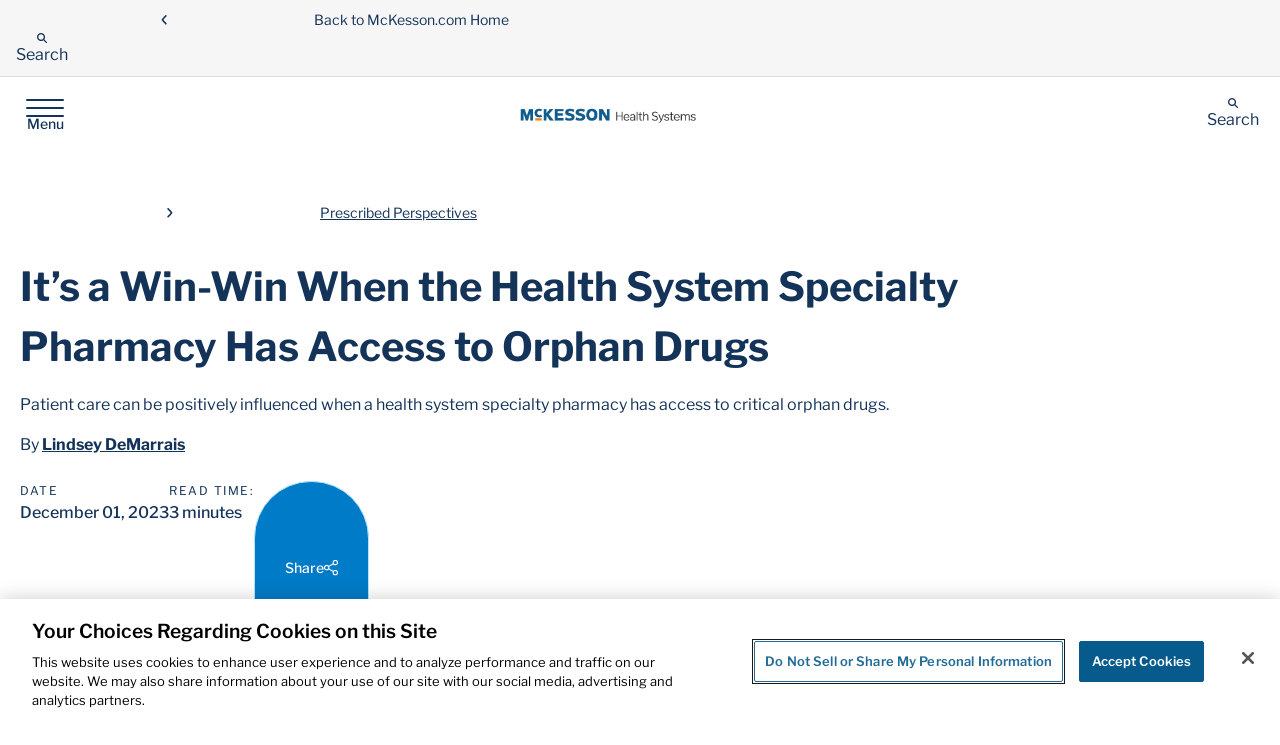

--- FILE ---
content_type: text/html; charset=utf-8
request_url: https://www.mckesson.com/health-systems/prescribed-perspectives/its-a-win-win-when-the-health-system-specialty-pharmacy-has-access-to-orphan-drugs/
body_size: 32874
content:

<!DOCTYPE html>
<html lang="en">
<head>
    <link href="/wwwroot/dynamic/themestylesheet.css?v=242796bf76c1466bb1b9d48a066ad908" rel="stylesheet" />

 
    <!-- Page Title -->
<title>It&#x2019;s a Win-Win When the Health System Specialty Pharmacy Has Access to Orphan Drugs | Prescribed Perspectives</title>
<!-- Page Meta Tags-->
<meta charset="utf-8">
<meta http-equiv="x-ua-compatible" content="ie=edge">
<meta name="viewport" content="width=device-width, initial-scale=1.0" />
<meta name="keywords" content="Health systems, specialty pharmacy, health system pharmacy, orphan drugs, McKesson" />
<meta name="description" content="Patient care can be positively influenced when a health system specialty pharmacy has access to critical orphan drugs." />
<meta name="robots" content="all" />
<link rel="shortcut icon" href="/siteassets/images/z-mckesson-logosicons/favicon.ico" type="image/x-icon">
<link rel="apple-touch-icon" href="/siteassets/images/z-mckesson-logosicons/favicon.png">
<meta property="og:url" content="https://www.mckesson.com/health-systems/prescribed-perspectives/its-a-win-win-when-the-health-system-specialty-pharmacy-has-access-to-orphan-drugs/" />
<meta property="og:title" content="It&#x2019;s a Win-Win When the Health System Specialty Pharmacy Has Access to Orphan Drugs | Prescribed Perspectives" />
<meta property="og:description" content="Patient care can be positively influenced when a health system specialty pharmacy has access to critical orphan drugs." />
<meta name="CMS.Content.Template" content="Prescribed Perspectives Detail;">
<meta name="Country_Code" content="US">
<meta name="Publish.date" content="2023-12-01T00:00:00">

<meta name="CMS.SearchResultType" content="Other">
<meta name="CMS.Vertical.Search" content="Search">
<meta name="CMS.Content.BU" content="PSS;PSS-HS;">
<meta name="CMS.Content.PagePurpose" content="Editorial;">
    <meta name="CMS.Content.PageType" content="Prescribed Perspectives Detail;">
<meta name="CMS.Content.Audience" content="Pharmacy;">
<meta name="CMS.Content.OperatingSegment" content="U.S. Pharmaceutical Segment;">
<meta name="CMS.Content.BusinessPillar" content="Pharmacy Services;">
<meta name="CMS.Content.RelatedBusiness" content="McKesson Health Systems;">
<meta name="CMS.Content.CampaignTopic" content="None;">
<meta name="internal" content="false">

<meta name="CMS.Content.ID" content="43345">

<meta name="CMS.Solution.Name" content="It&#x2019;s a Win-Win When the Health System Specialty Pharmacy Has Access to Orphan Drugs | Prescribed Perspectives">
<meta name ="CMS.Content.Prescribed Perspectives Detail.Filter.Topic" content ="Specialty Pharmacy;Health System Pharmacists;Supply Chain & Distribution"><meta name ="CMS.Content.Prescribed Perspectives Detail.Filter.Type" content ="Articles"><meta name ="CMS.Content.Prescribed Perspectives Detail.Filter.Featured Collections" content ="Specialty Pharmacy;Specialty Pharmacy"><meta name ="CMS.Content.Prescribed Perspectives Detail.Filter.Authors" content ="Lindsey DeMarrais">

<!-- OneTrust Cookies Consent Notice start for mckesson.com -->
<script src="https://cdn.cookielaw.org/scripttemplates/otSDKStub.js" data-document-language="true" type="text/javascript" charset="UTF-8" data-domain-script="a770beaa-1f28-474f-87dd-0f0f791a97bd" ></script>
<script type="text/javascript">
function OptanonWrapper() { }
</script>
<!-- OneTrust Cookies Consent Notice end for mckesson.com -->
<!-- Google Tag Manager -->
<script>(function(w,d,s,l,i){w[l]=w[l]||[];w[l].push({'gtm.start':
new Date().getTime(),event:'gtm.js'});var f=d.getElementsByTagName(s)[0],
j=d.createElement(s),dl=l!='dataLayer'?'&l='+l:'';j.async=true;j.src=
'https://www.googletagmanager.com/gtm.js?id='+i+dl;f.parentNode.insertBefore(j,f);
})(window,document,'script','dataLayer','GTM-WCSN8P');</script>
<!-- End Google Tag Manager --><link rel="preload" href="/images/svg-sprite.svg" as="image" type="image/svg+xml">
<script src="https://ajax.googleapis.com/ajax/libs/jquery/3.7.1/jquery.min.js"></script>
<script type="text/javascript" async src="https://play.vidyard.com/embed/v4.js">
<script src="https://cdn.jsdelivr.net/npm/gsap@3.12.7/dist/ScrollToPlugin.min.js"></script>
<link rel="stylesheet" href="/McKessonRedesign/css/theme.bundle.css">
<link rel="stylesheet" href="/McKessonRedesign/css/libs.bundle.css">
<script src='/McKessonRedesign/js/vendor.bundle.js' type="text/javascript"></script>
<link  rel="stylesheet"  href="https://cdn.jsdelivr.net/npm/swiper@11/swiper-bundle.min.css"/>
<script src="https://cdn.jsdelivr.net/npm/swiper@11/swiper-bundle.min.js"></script>        <script>
            ///// Fix for issue with clicking an anchor link in global nav when already on that page /////
document.addEventListener("DOMContentLoaded", function () {
    $('header').find('a').click(function(){
    setTimeout(function(){
    $('.layout').removeClass('blur')
    },300);
});
})
        </script>
        <script>
            document.addEventListener("DOMContentLoaded", (event) => {


// fix pp 
$('#26006').attr('open','open');
$('#25871').attr('open','open');
$('#25861').attr('open','open');
$('#46773').attr('open','open');

    setTimeout(function(){
        if(window.location.pathname =='/search/')
            {
                $('a[href^="https://www.mckesson.com"]').each(function () {
                        $(this).find('svg').remove();
                })
            
                $('.input-group').find('input').each(function(){
                    $(this).click(function(){
                        setTimeout(function(){
                             $('a[href^="https://www.mckesson.com"]').each(function ()
                             {
                                    $(this).find('svg').remove();            
                            });
                            },1000);
                            
                    });
                });
            
            }
    },1000);
    
    
    
        if(window.location.pathname=='/health-systems/prescribed-perspectives/')
            {   
                $('.grid-container input[type="radio"]').each(function(){
                    $(this).attr('onchange','fixit();'+$(this).attr('onchange').replace('filterresults(','filterresults1(').replace('prescribedperspectives','prescribedperspectives\',\'grandparent\',\'\',\'true'));
                });
                $('.grid-container input[type="checkbox"]').each(function(){
                  $(this).attr('onchange','fixit();'+$(this).attr('onchange').replace('filterresults(','filterresults1(').replace('prescribedperspectives','prescribedperspectives\',\'grandparent\',\'\',\'true'));
                });
                if(getUrlVars()['categoryid']!=null)
                {
                 
                        $("html").animate(
                            {
                            scrollTop: $("#ltop").offset().top
                            },
                            250);   
                            setTimeout(() => {
                                $('ol .pagination__list-item').each(function(){
                                    let mystring = $(this).find('a').text();
                                    let lastchar = mystring[mystring.length-1]
                                    $(this).off('click')
                                $(this).attr('onclick','fixpage('+lastchar+')')
                                })
                                $('.pagination__start').find('a').attr('onclick','fixpage('+1+')')
                                $('.pagination__prev').find('a').attr('onclick','fixpage('+(parseInt(getUrlVars()['page'])-1)+')')
                                if(getUrlVars()['page']!=null)
                                {
                                $('.pagination__next').find('a').attr('onclick','fixpage('+(parseInt(getUrlVars()['page'])+1)+')')
                                }
                                else
                                {
                                    $('.pagination__next').find('a').attr('onclick','fixpage(2)')  
                                }
                            }, 1000);                    
                         
                }
              
            }
        if(window.location.pathname=='/stories-insights/')
            {   
                $('.grid-container input[type="radio"]').each(function(){
                    $(this).attr('onchange','fixit();'+$(this).attr('onchange').replace('filterresults(','filterresults1(').replace('1,15)','1,15,\'Stories\',\'grandparent\',\'\',\'true\')'));
                });
                $('.grid-container input[type="checkbox"]').each(function(){
                  $(this).attr('onchange','fixit();'+$(this).attr('onchange').replace('filterresults(','filterresults1(').replace('1,15)','1,15,\'Stories\',\'grandparent\',\'\',\'true\')'));
                });
                $('.grid-container input[type="radio"]').each(function(){
                    $(this).attr('onchange','fixit();'+$(this).attr('onchange').replace('filterresults(','filterresults1(').replace('GrandParent','grandparent\',\'\',\'true'));
                });
                $('.grid-container input[type="checkbox"]').each(function(){
                  $(this).attr('onchange','fixit();'+$(this).attr('onchange').replace('filterresults(','filterresults1(').replace('GrandParent','grandparent\',\'\',\'true'));
                });
    
    
                if(getUrlVars()['categoryid']!=null || getUrlVars()['categoryid']!='')
                {
                 
                          
                            setTimeout(() => {
                                $('ol .pagination__list-item').each(function(){
                                    let mystring = $(this).find('a').text();
                                    let lastchar = mystring[mystring.length-1]
                                    $(this).off('click')
                                $(this).attr('onclick','fixpage('+lastchar+')')
                                })
                                $('.pagination__start').find('a').attr('onclick','fixpage('+1+')')
                                $('.pagination__prev').find('a').attr('onclick','fixpage('+(parseInt(getUrlVars()['page'])-1)+')')
                                if(getUrlVars()['page']!=null)
                                {
                                $('.pagination__next').find('a').attr('onclick','fixpage('+(parseInt(getUrlVars()['page'])+1)+')')
                                }
                                else
                                {
                                    $('.pagination__next').find('a').attr('onclick','fixpage(2)')  
                                }
                            }, 1000);                    
                         
                }
                
            }
        if(window.location.pathname=='/about-us/newsroom/press-releases/')
        {
          
            if(getUrlVars()['year']!=null && getUrlVars()['categoryid']!=null )
            {
              setTimeout(function(){
    
                            var label = $("label:contains('"+ getUrlVars()['year'] +"')");
    
                            // Get the associated checkbox
                            var checkboxId = label.attr("for");
                            var checkbox = $(label.prev());
    
                            // Check the checkbox if it's not already checked
                            if (!checkbox.prop("checked")) {
                                checkbox.prop("checked", true);
                            }
    
               // alert();
              filterresults1(28211, getUrlVars()['year'],'false','true','33083','',1,15,'PressReleases');
              fixit();
          
    
            },1100);
            setTimeout(function(){
                var list = $(".results-list.results-list--press-release");
                  var items = list.find("li.result").get();
                
                  items.sort(function (a, b) {
                    var dateA = new Date($(a).find(".result__date").text().trim());
                    var dateB = new Date($(b).find(".result__date").text().trim());
                    return dateB - dateA; // Descending order
                  });
                
                  $.each(items, function (i, li) {
                    list.append(li); // Re-append in sorted order
                  });
           // alert();    
            },2100);
            }
            if(getUrlVars()['year']!=null && getUrlVars()['year'].indexOf(',')>-1)
            {
               var years = getUrlVars()['year'].split(',');
               for(let q = 0; q<years.length;q++)
               {
                    setTimeout(() => {
                        var label = $("label:contains('"+years[q]+"')");
    
                        // Get the associated checkbox
                        var checkboxId = label.attr("for");
                        var checkbox = $(label.prev());
    
                        // Check the checkbox if it's not already checked
                        if (!checkbox.prop("checked")) {
                            checkbox.prop("checked", true);
                        }
                        if(getUrlVars()['page']!=null)
                        {                
                        filterresults1(28213, years[q],'false','true','33083','',getUrlVars()['page'],15,'PressReleases');
                        }
                        else
                        {
                            filterresults1(28213, years[q],'false','true','33083','',1,15,'PressReleases');
                        } 
                    // filterresults1(28213, getUrlVars()['year'],'false','true','33083','',1,15,'PressReleases') 
                    }, 1000);
                }
               
            }
            else
            {
                setTimeout(() => {
                    var label = $("label:contains('"+getUrlVars()['year']+"')");
    
                    // Get the associated checkbox
                    var checkboxId = label.attr("for");
                    var checkbox = $(label.prev());
    
                    // Check the checkbox if it's not already checked
                    if (!checkbox.prop("checked")) {
                        checkbox.prop("checked", true);
                    }
                    if(getUrlVars()['page']!=null)
                    {                
                    filterresults1(28213, getUrlVars()['year'],'false','true','33083','',getUrlVars()['page'],15,'PressReleases');
                    }
                    else
                    {
                        filterresults1(28213, getUrlVars()['year'],'false','true','33083','',1,15,'PressReleases');
                    } 
                   // filterresults1(28213, getUrlVars()['year'],'false','true','33083','',1,15,'PressReleases') 
                }, 1000);   
            }
            $('.grid-container input[type="radio"]').each(function(){
                $(this).attr('onchange','fixit();'+$(this).attr('onchange').replace('filterresults(','filterresults1(').replace('PressReleases','PressReleases\',\'\',\'\',\'true'));
            });
            $('.grid-container input[type="checkbox"]').each(function(){
              $(this).attr('onchange','fixit();'+$(this).attr('onchange').replace('filterresults(','filterresults1(').replace('PressReleases','PressReleases\',\'\',\'\',\'true'));
            });
        }
    
    
        fixit();
    
    $('.grid-container input[type="radio"]').each(function(){
        $(this).attr('onchange','fixit();'+$(this).attr('onchange'))
    });
    $('.grid-container input[type="checkbox"]').each(function(){
      $(this).attr('onchange','fixit();'+$(this).attr('onchange'))
    });
    
    if(window.location.pathname=='/contact-us/')
    {
        setTimeout(() => {
    
            $('.grid-container input[type="radio"]').each(function(){
                $(this).attr('onchange','fixit();'+$(this).attr('onchange').replace('filterresults(','filterresults1('));
            });
            $('.grid-container input[type="checkbox"]').each(function(){
              $(this).attr('onchange','fixit();'+$(this).attr('onchange').replace('filterresults(','filterresults1('));
            });
        $('#26302').attr('onchange',$('#26302').attr('onchange').replace('filterresults(','filterresults1('));
        $('#26304').attr('onchange',$('#26304').attr('onchange').replace('filterresults(','filterresults1('));
    }, 1000);
    }
    
    console.log("DOM fully loaded and parsed");
    });
    
    
    function fixit()
    {
        if(window.location.pathname!='/search/')
        {
      setTimeout(function (){
      $('.listing-tags__results').find('button').each(function(){
        $(this).attr('onclick',$(this).attr('onclick').replace('unchecktheboxes(','unchecktheboxes1('))
      })  
        if(window.location.pathname=='/business-solutions/our-businesses/')
        {
        $('.grid-container input[type="radio"]').each(function(){
            $(this).attr('onchange','fixit();'+$(this).attr('onchange').replace('filterresults(','filterresults1('));
            $(this).click(function(){
                refresh = window.location.protocol + '//' + window.location.host + window.location.pathname + '?categoryid='+this.id; window.history.replaceState({ path: refresh }, '', refresh)
  
            })
        });
        

            var tagss='<div class="listing-tags" data-module="ListingTags"><div class="listing-tags__results"> <button onclick="unchecktheboxes1(\'Corporate\');$(this).hide();" type="button" class="listing-tags__tag">Corporate<svg aria-hidden="true" focusable="false"><use xlink:href="/images/svg-sprite.svg#icons-close"></use></svg></button></div></div>';
        $('#26301').off('change');
        $('#26301').on('change',function(){
            $('#26301').prop("checked", true);
            $('.results-list--business-detail').html($('#NoFilterMessage').html())
            setTimeout(() => {
                $('.results-list--business-detail').prepend(tagss);
                $('#nofiltermessageintext').html('Operating Segment = Corporate');
            }, 1000);
        });
        var tags1='<div class="listing-tags" data-module="ListingTags"><div class="listing-tags__results"> <button onclick="unchecktheboxes1(\'Internation Segment\');$(this).hide();" type="button" class="listing-tags__tag">Internation Segment<svg aria-hidden="true" focusable="false"><use xlink:href="/images/svg-sprite.svg#icons-close"></use></svg></button></div></div>';
        $('#26302').off('change');
        $('#26302').on('change',function(){
            $('#26302').prop("checked", true);
            $('.results-list--business-detail').html($('#NoFilterMessage').html())
            setTimeout(() => {
                $('.results-list--business-detail').prepend(tags1);
                $('#nofiltermessageintext').html('Operating Segment = International Segment');
            }, 1000);
        });
       
        var tags2='<div class="listing-tags" data-module="ListingTags"><div class="listing-tags__results"> <button onclick="unchecktheboxes1(\'Other\');$(this).hide();" type="button" class="listing-tags__tag">Other<svg aria-hidden="true" focusable="false"><use xlink:href="/images/svg-sprite.svg#icons-close"></use></svg></button></div></div>';
        $('#26304').off('change');
        $('#26304').on('change',function(){
        $('#26304').prop("checked", true);
        $('.results-list--business-detail').html($('#NoFilterMessage').html())
        setTimeout(() => {
            $('.results-list--business-detail').prepend(tags2);
            $('#nofiltermessageintext').html('Operating Segment = Other');
        }, 1000);
        });
       
    }
    },1500)
    }
}
    
    
    
    
    
    
    function unchecktheboxes1(Name, facetselectedtouncheck) {
      $('label:contains(' + Name + ')').prev().prop('checked', false);
      $(this).hide();
      if($(".grid-container :radio:checked").length==0 && $(".grid-container :checkbox:checked").length==0)
      {
          refresh = window.location.protocol + "//" + window.location.host + window.location.pathname;
          window.history.replaceState({ path: refresh }, '', refresh);
         
        if(window.location.pathname=='/stories-insights/')
        {      //stories       
            filterresultspageload(25918, '', true, '', '', '', 1,20);
        }
         if(window.location.pathname=='/about-us/newsroom/press-releases/')
         {
            filterresultspageload(25927, '', true, '', '', '', 1,20);
         }
    
         if(window.location.pathname=='/health-systems/prescribed-perspectives/')
         {
            filterresultspageload(42114, '', true, '', '', '', 1,20);
         }
         if(window.location.pathname=='/contact-us/')
            {
               filterresultspageload(34050, '', true, '', '', '', 1,20);
            }
            if(window.location.pathname=='/about-us/corporate-governance/board-of-directors/')
            {
                   filterresultspageload(25803, '', true, '', '', '', 1,20);
            }
             if(window.location.pathname=='/business-solutions/our-businesses/')
             {
                filterresultspageload(25914, '', true,'','','',1,20,'BusinessOverview');
             }
            
      }
      else{
            if(getUrlVars()['year']!=null)
            {
                refresh = window.location.protocol + "//" + window.location.host + window.location.pathname+window.location.search.replace(Name,'');
                window.history.replaceState({ path: refresh }, '', refresh);
               
                filterresults(getUrlVars()['categoryid'],Name,'false','false','','',1,20,'PressReleases','');
            }
            else
            {
                if(window.location.pathname=='/stories-insights/')
                {
                  if(getUrlVars()["categoryid"]=='')
                    {
                        $(".grid-container :radio:checked").each(function(){
                            refresh = window.location.protocol + '//' + window.location.host + window.location.pathname+'?categoryid='+this.id; window.history.replaceState({ path: refresh }, '' , refresh);
                   
                            filterresults(this.id,Name,'false','false','','',1,20,'PressReleases','');  console.log(this.id)
                        })
                    }
                    else
                    {
                        filterresults(getUrlVars()['categoryid'],Name,'false','false','','',1,20,'PressReleases','');
                    }
                   
                }
                else
                {
                    filterresults(getUrlVars()['categoryid'],Name,'false','false','','',1,20,'PressReleases','');
                }
            }
      }
      setTimeout(() => {
         fixit();
      }, 300);
      // refresh = window.location.protocol + "//" + window.location.host + window.location.pathname;
       //       window.history.replaceState({ path: refresh }, '', refresh);
       //setnewurlwpage(searchterm, 'all-result-types', '1', 'c_searchResultType___' + facetselectedtouncheck + ',');
      //$('label:contains("' + decodeURIComponent(facetselectedtouncheck) + '")').prev().prop('checked', false)
    }
    
    
    function filterresults1(id, Name,pageload,usedate,folderid,name,pagenumber,pagepoint, pagetype,grandparent, radio,changeurl) {
        /*   var urlfilterstring="";
           if(ischeked)
           {
                urlfilterstring = setnewurlwpagenofacetchangeadd(id, $('#'+id+'').closest('.accordion')[0].id);
           }
           else
           {
               urlfilterstring = setnewurlwpagenofacetchangeremove(id, $('#'+id+'').closest('.accordion')[0].id);
           }
           */
    //alert(urlfilterstring);
    setTimeout(() => {
        
    
    
    var filterstring="";
    if (pagetype == "Leadership" || pagetype=="Contacts")
    {
       filterstring+='?';
    }
    else
    {
       filterstring = window.location.search; 
    }
    
    if(usedate=="true" && changeurl !=null)
    {
       if (filterstring.indexOf('year')>-1 && filterstring.indexOf(Name) >-1)
           {
            //remove
                if(filterstring.indexOf(',')>-1)
                {
                filterstring=filterstring.replace(','+Name,'');
                }
                else
                {
                    filterstring=filterstring.replace('&year='+Name,'');
                    if($(".grid-container :radio:checked").length==0 && $(".grid-container :checkbox:checked").length==0)
                    {    
                        refresh = window.location.protocol + '//' + window.location.host + window.location.pathname; window.history.replaceState({ path: refresh }, '' , refresh);window.location.reload();
                
                    }
                }
           }
           else if (filterstring.indexOf('year')>-1)
           {
           filterstring += ','+Name;
           }
           else
           {
            filterstring+='&year='+Name;
           }
    }
    else
    {  
       if (filterstring.indexOf('categoryid')>-1 && changeurl != null)
       {
          theid = getUrlVars()["categoryid"];
          if(id!='')
          {
               if ($('#' + theid).parent().parent().parent().parent()[0].id == $('#' + id).parent().parent().parent().parent()[0].id)
               {
                   filterstring = filterstring.replace(theid,id);
               }
               else
               {
                   filterstring =filterstring.replace(theid,theid+','+id)
               }
          }
       }
       else
       {  
        if(changeurl!=null)
        {
          filterstring += '&categoryid='+id;
        }
       }
    }
    if(window.location.search!='')
    {
       refresh = window.location.protocol + '//' + window.location.host + window.location.pathname + filterstring; window.history.replaceState({ path: refresh }, '', refresh)
    }
    else
    {
    refresh = window.location.protocol + '//' + window.location.host + window.location.pathname+'?'+filterstring; window.history.replaceState({ path: refresh }, '', refresh)
    }
    var listofidsjavascripstring="";
    let checkedRadios = $('.grid-container input[type="radio"]:checked');
    let checkedcheckboxes = $('.grid-container input[type="checkbox"]:checked');
    var theids=[];
    if(window.location.pathname =='/stories-insights/')
        {
            if(checkedcheckboxes.length>0)
            {
                checkedcheckboxes.each(function(){
                    let jstring ='#'+$(this).parent().parent().parent().children()[0].id;
                    checkedRadios=checkedRadios.not($(jstring));
                    refresh = window.location.protocol + '//' + window.location.host + window.location.pathname + '?categoryid='+this.id; window.history.replaceState({ path: refresh }, '', refresh)
  
                })
            }
        }
    checkedRadios.each(function(){
       listofidsjavascripstring+=this.id+",";
       theids.push(this.id);
    });
    checkedcheckboxes.each(function () {
       listofidsjavascripstring+=this.id+",";
       theids.push(this.id);
    });
   
    if(usedate=='true')
    {
        Name=$('#'+theids).next().text()
    }
    if(window.location.pathname=='/stories-insights/'&&checkedcheckboxes.length>0)
        {
         const storedArray = localStorage.getItem('dataArray');

// Step 5: Convert it back to a JavaScript array
         const idArrayRetrieved = storedArray ? JSON.parse(storedArray) : [];

         console.log(idArrayRetrieved); // [101, 102, 103, 104]
         if(idArrayRetrieved.length>0)
         {
            listofidsjavascripstring = listofidsjavascripstring.slice(0,-1).split(',');
            listofidsjavascripstring = listofidsjavascripstring[listofidsjavascripstring.length-1]; 
            listofidsjavascripstring +=',';
         }
        }
    
    $.ajax({
       'url': 'filterlistpages',
       'type': 'GET',
       'data': {
           'thesetfilters': listofidsjavascripstring.substring(0, listofidsjavascripstring.length - 1),
           'numberOfWords': 10,
           'pageload':false,
           'usedate': usedate,
           'folderid': folderid,
           'name':Name,
           'pagetype': pagetype,
           'gparent':grandparent
       },
       'success': function (data) {
        if(window.location.pathname=='/stories-insights/'&&checkedcheckboxes.length>1)
            {
                
                 // Step 2: Convert the array to a JSON string
                 let idArray = JSON.parse(localStorage.getItem('dataArray'))
                 for(let i=0;i<idArray.length;i++)
                 {
                    
                    if(!data.includes(idArray[i])) {

                    data.push(idArray[i]);
                    }
                 }
                 const jsonString = JSON.stringify(data);
                 // Step 3: Store it in localStorage
                 localStorage.setItem('dataArray', jsonString);
            }
            if(checkedcheckboxes.length==1)
            {
                let dataArray = data;
                // Step 2: Convert the array to a JSON string
                const jsonString = JSON.stringify(dataArray);
                // Step 3: Store it in localStorage
                localStorage.setItem('dataArray', jsonString);
            }
            if(checkedcheckboxes.length==0)
                {
                    let dataArray = data;
                    // Step 2: Convert the array to a JSON string
                    const jsonString = JSON.stringify(dataArray);
                    // Step 3: Store it in localStorage
                    localStorage.setItem('dataArray', jsonString);
                }
           var listofids="";
           if (data != null && data.length != 0)
           {
                $('#noresultsmessage').hide();
               $('#NoFilterMessage').hide();
               var startindex = (pagenumber - 1) * pagepoint;
               var endindex = pagenumber * pagepoint;
               for (startindex; startindex < endindex; startindex++) 
               {                
                   listofids+=data[startindex]+',';
                   //listofrestultshtml = drawstoriesnewsarticlesid(listofids.substring(0, listofids.length - 1),25,1,Name);
                   $("ul.results-list.results-list--search").html(listofrestultshtml);
                   var thetotalpages = Math.ceil(data.length / parseInt($('#pagenationpoint').text()));
                   var pagehtml = "";
                   /*
                   for (var p = 0; p < thetotalpages; p++) {
                       pagehtml += '<li class="">';
                       pagehtml += '<a href="#" onclick="drawstoriesnewsarticlesid($(\'#listofids\').text(), parseInt($(\'#pagenationpoint\').text()),' + (p + 1) + ')">';
                       pagehtml += '<span>' + (p + 1) + '</span>';
                       pagehtml += '</a>';
                       pagehtml += '</li>';
    
                   }
                       */
                   //$('#PageButtons').html(pagehtml);
               }
                     if(getUrlVars()["page"]!=null)
                     {
                       $('nav.pagination').html(drawpagenation1(getUrlVars()["term"], 'press-releases', data, getUrlVars()["page"]));
                     }
                       else
                       {
                        $('nav.pagination').html(drawpagenation1(getUrlVars()["term"], 'press-releases', data, 1));
                       }
                       setTimeout(() => {
                        $('ol .pagination__list-item').each(function(){
                            let mystring = $(this).find('a').text();
                            let lastchar = mystring[mystring.length-1]
                            $(this).off('click')
                        $(this).attr('onclick','fixpage('+lastchar+')')
                        })
                        $('.pagination__start').find('a').attr('onclick','fixpage('+1+')')
                        $('.pagination__prev').find('a').attr('onclick','fixpage('+(parseInt(getUrlVars()['page'])-1)+')')
                        if(getUrlVars()['page']!=null)
                            {
                            $('.pagination__next').find('a').attr('onclick','fixpage('+(parseInt(getUrlVars()['page'])+1)+')')
                            }
                            else
                            {
                                 $('.pagination__next').find('a').attr('onclick','fixpage(2)')    
                            }
                            $('.pagination__end').find('a').attr('onclick','fixpage('+Math.floor(data.length/15)+')')
                    }, 1000);
           
                   listofrestultshtml = drawstoriesnewsarticlesid(listofids.substring(0, listofids.length - 1), 25, 1, Name);
                   $("ul.results-list.results-list--search").html(listofrestultshtml);
           }
           else
           {
               let listring = "";
               $('.listing-tags').remove();
              
               listring += '<div class="listing-tags" data-module="ListingTags"><div class="listing-tags__results">';
                   $('.grid-container input[type="radio"]:checked').each(function () {
                       listring += ' <button onclick="unchecktheboxes1(\'' + $(this).next().text() + '\');$(this).hide();" type="button" class="listing-tags__tag">' + $(this).next().text() + '<svg aria-hidden="true" focusable="false"><use xlink:href="/images/svg-sprite.svg#icons-close"></use></svg></button>';
    
                   });
                   $('.grid-container input[type="checkbox"]:checked').each(function () {
                       listring += ' <button onclick="unchecktheboxes1(\'' + $(this).next().text() + '\');$(this).hide();" type="button" class="listing-tags__tag">' + $(this).next().text() + '<svg aria-hidden="true" focusable="false"><use xlink:href="/images/svg-sprite.svg#icons-close"></use></svg></button>';
    
                   });
                   if(window.location.pathname!='/contact-us/')
                    {
                        $(".flex-cards").html(listring);
                    }
                    else
                    {
               //$(".flex-cards").html($('#NoFilterMessage').html());
                     $(".results-list.results-list--contact").html($('#NoFilterMessage').html());  
                    }
                    if(window.location.pathname=='/about-us/newsroom/press-releases/')
                    {
                        $(".results-list.results-list").html($('#NoFilterMessage').html());  
                    }
              if(window.location.pathname!='/contact-us/')
              {
               $(".flex-cards").html(listring + $('#NoFilterMessage').html());
              }
               var nomstring='';
               setTimeout(function(){
                      $('.grid-container input[type="radio"]:checked').each(function () {
                       nomstring += $(this).parent().parent().parent().parent().find('.accordion__btn').text() +' = ';
                       nomstring += $(this).next().text()+' & ';
    
                   });
                      $('.grid-container input[type="checkbox"]:checked').each(function () {
                       nomstring += $(this).parent().parent().parent().parent().find('.accordion__btn').text() +' = ';
                       nomstring += $(this).next().text() +' ';
                   });
                   nomstring = nomstring.trimStart();
                  // nomstring = nomstring.slice(0, -3);
                   $('#nofiltermessageintext').html(nomstring);
               },200);
               //alert('heter');
              // $('#NoFilterMessage').show();
               //$('#PageButtons').hide();
           }
       }});            
    fixit() 
    },300)
     }
    
       function fixpage(pageid)
       {
        if(getUrlVars()['categoryid']!=null)
        {
            
            let url = new URL(window.location.href);
            url.searchParams.set('page', pageid);
            window.history.pushState({}, '', url);
    
        }
         else
         {
            let url = new URL(window.location.href);
            url.searchParams.set('page', pageid);
            window.history.pushState({}, '', url);
         }
       }

       function drawpagenation1(term, vertical, result, currentpage) {
        var pagentationpoint = 15;
        var thetotalpages = Math.ceil(result.length / pagentationpoint)
        var pagenationstring = "";
        if (thetotalpages > 1) {
            pagenationstring += '<div class="pagination__start pagination__list-item">';
            if (currentpage == 1) {
                pagenationstring += '<a href="" disabled = "" onclick="setnewurlwpagenofacetchange(\'' + term + '\',\'' + vertical + '\',\'' + 1 + '\',\'' + getUrlVars()["thesetfilters"] + '\')">';
                pagenationstring += '<svg aria-hidden="true" role = "img" focusable = "false" class="pagination__icon">';
                pagenationstring += '<use xlink: href = "/images/svg-sprite.svg#icons-chevron-double-left"></use>';
                pagenationstring += '</svg>';
                pagenationstring += '<span class="hidden"> First page </span>';
                pagenationstring += '</a>';
                pagenationstring += '</div>';
                pagenationstring += '<div class="pagination__prev pagination__list-item">';
                var previouspage = parseInt(currentpage) - 1;
                pagenationstring += '<a href="" disabled = "" onclick="setnewurlwpagenofacetchange(\'' + term + '\',\'' + vertical + '\',\'' + previouspage + '\,\'' + getUrlVars()["thesetfilters"] + '\')">';
                pagenationstring += '<svg aria-hidden="true" role = "img" focusable = "false" class="pagination__icon">';
                pagenationstring += '<use xlink: href = "/images/svg-sprite.svg#icons-chevron-left"> </use>';
                pagenationstring += '</svg>';
                pagenationstring += '<span class="hidden">Previous page</span>';
                pagenationstring += '</a>';
                pagenationstring += '</div>';
                pagenationstring += '<ol class="pagination__list">';
            }
            else {
                pagenationstring += '<a href="" onclick="setnewurlwpagenofacetchange(\'' + term + '\',\'' + vertical + '\',\'' + 1 + '\',\'' + getUrlVars()["thesetfilters"] + '\')">';
                pagenationstring += '<svg aria-hidden="true" role = "img" focusable = "false" class="pagination__icon">';
                pagenationstring += '<use xlink: href = "/images/svg-sprite.svg#icons-chevron-double-left"></use>';
                pagenationstring += '</svg>';
                pagenationstring += '<span class="hidden"> First page </span>';
                pagenationstring += '</a>';
                pagenationstring += '</div>';
                pagenationstring += '<div class="pagination__prev pagination__list-item">';
                var previouspage = parseInt(currentpage) - 1;
                pagenationstring += '<a href="" onclick="setnewurlwpagenofacetchange(\'' + term + '\',\'' + vertical + '\',\'' + previouspage + '\,\'' + getUrlVars()["thesetfilters"] + '\')">';
                pagenationstring += '<svg aria-hidden="true" role = "img" focusable = "false" class="pagination__icon">';
                pagenationstring += '<use xlink: href = "/images/svg-sprite.svg#icons-chevron-left"> </use>';
                pagenationstring += '</svg>';
                pagenationstring += '<span class="hidden">Previous page</span>';
                pagenationstring += '</a>';
                pagenationstring += '</div>';
                pagenationstring += '<ol class="pagination__list">';
            }
            if (currentpage == 1) {
                var first = parseInt(currentpage) + 1;
                var second = parseInt(currentpage) + 2;
                pagenationstring += '<li class="pagination__list-item" onclick="setnewurlwpagenofacetchange(\'' + term + '\',\'' + vertical + '\',\'' + currentpage + '\',\'' + getUrlVars()["thesetfilters"] + '\')">';
                pagenationstring += '<a href="" aria-current="page">';
                pagenationstring += '<span class="hidden"> Go to page </span>' + currentpage;
                pagenationstring += '</a>';
                pagenationstring += '</li>';
                pagenationstring += '<li class="pagination__list-item" onclick="setnewurlwpagenofacetchange(\'' + term + '\',\'' + vertical + '\',\'' + first + '\',\'' + getUrlVars()["thesetfilters"] + '\')">';
                pagenationstring += '<a href="">';
                pagenationstring += '<span class="hidden"> Go to page </span>' + first;
                pagenationstring += '</a>';
                pagenationstring += '</li>';
                pagenationstring += '<li class="pagination__list-item" onclick="setnewurlwpagenofacetchange(\'' + term + '\',\'' + vertical + '\',\'' + second + '\',\'' + getUrlVars()["thesetfilters"] + '\')">';
                pagenationstring += '<a href="">';
                pagenationstring += '<span class="hidden"> Go to page </span>' + second;
                pagenationstring += '</a>';
                pagenationstring += '</li>';
            }

            if (currentpage != 1 && currentpage != thetotalpages) {
                var prev = (currentpage - 1);
                var next = parseInt(currentpage) + 1;
                pagenationstring += '<li class="pagination__list-item" onclick="setnewurlwpagenofacetchange(\'' + term + '\',\'' + vertical + '\',\'' + prev + '\',\'' + getUrlVars()["thesetfilters"] + '\')">';
                pagenationstring += '<a href="">';
                pagenationstring += '<span class="hidden"> Go to page </span>' + prev;
                pagenationstring += '</a>';
                pagenationstring += '</li>';
                pagenationstring += '<li class="pagination__list-item" onclick="setnewurlwpagenofacetchange(\'' + term + '\',\'' + vertical + '\',\'' + currentpage + '\',\'' + getUrlVars()["thesetfilters"] + '\')">';
                pagenationstring += '<a href="" aria-current="page">';
                pagenationstring += '<span class="hidden"> Go to page </span>' + currentpage;
                pagenationstring += '</a>';
                pagenationstring += '</li>';
                pagenationstring += '<li class="pagination__list-item" onclick="setnewurlwpagenofacetchange(\'' + term + '\',\'' + vertical + '\',\'' + next + '\',\'' + getUrlVars()["thesetfilters"] + '\')">';
                pagenationstring += '<a href="">';
                pagenationstring += '<span class="hidden"> Go to page </span>' + next;
                pagenationstring += '</a>';
                pagenationstring += '</li>';
            }
            if (currentpage == thetotalpages) {
                if (thetotalpages != 2) {
                    pagenationstring += '<li class="pagination__list-item" onclick="setnewurlwpagenofacetchange(\'' + term + '\',\'' + vertical + '\',\'' + (thetotalpages - 2) + '\',\'' + getUrlVars()["thesetfilters"] + '\')">';
                    pagenationstring += '<a href="">';
                    pagenationstring += '<span class="hidden"> Go to page </span>' + (thetotalpages - 2);
                    pagenationstring += '</a>';
                    pagenationstring += '</li>';
                    pagenationstring += '<li class="pagination__list-item" onclick="setnewurlwpagenofacetchange(\'' + term + '\',\'' + vertical + '\',\'' + (thetotalpages - 1) + '\',\'' + getUrlVars()["thesetfilters"] + '\')">';
                    pagenationstring += '<a href="">';
                    pagenationstring += '<span class="hidden"> Go to page </span>' + (thetotalpages - 1);
                    pagenationstring += '</a>';
                    pagenationstring += '</li>';
                    pagenationstring += '<li class="pagination__list-item" onclick="setnewurlwpagenofacetchange(\'' + term + '\',\'' + vertical + '\',\'' + (thetotalpages) + '\',\'' + getUrlVars()["thesetfilters"] + '\')">';
                    pagenationstring += '<a href="" aria-current="page">';
                    pagenationstring += '<span class="hidden"> Go to page </span>' + (thetotalpages);
                    pagenationstring += '</a>';
                    pagenationstring += '</li>';
                }
                else {
                    pagenationstring += '</li>';
                    pagenationstring += '<li class="pagination__list-item" onclick="setnewurlwpagenofacetchange(\'' + term + '\',\'' + vertical + '\',\'' + (thetotalpages - 1) + '\',\'' + getUrlVars()["thesetfilters"] + '\')">';
                    pagenationstring += '<a href="">';
                    pagenationstring += '<span class="hidden"> Go to page </span>' + (thetotalpages - 1);
                    pagenationstring += '</a>';
                    pagenationstring += '</li>';
                    pagenationstring += '<li class="pagination__list-item" onclick="setnewurlwpagenofacetchange(\'' + term + '\',\'' + vertical + '\',\'' + (thetotalpages) + '\',\'' + getUrlVars()["thesetfilters"] + '\')">';
                    pagenationstring += '<a href="" aria-current="page">';
                    pagenationstring += '<span class="hidden"> Go to page </span>' + (thetotalpages);
                    pagenationstring += '</a>';
                    pagenationstring += '</li>';
                }
            }

            pagenationstring += '</ol>';
            if (currentpage == thetotalpages) {
                var nextpage = parseInt(currentpage) + 1;
                pagenationstring += '<div class="pagination__next pagination__list-item">';
                pagenationstring += '<a href="" disabled="" onclick="setnewurlwpagenofacetchange(\'' + term + '\',\'' + vertical + '\',\'' + nextpage + '\',\'' + getUrlVars()["thesetfilters"] + '\')">';
                pagenationstring += '<svg aria-hidden="true" role = "img" focusable = "false" class="pagination__icon">';
                pagenationstring += '<use xlink: href = "/images/svg-sprite.svg#icons-chevron-right"></use>';
                pagenationstring += '</svg>';
                pagenationstring += '<span class="hidden"> Next page </span>';
                pagenationstring += '</a>';
                pagenationstring += '</div>';
                pagenationstring += '<div class="pagination__end pagination__list-item" >';
                pagenationstring += '<a href=""  disabled="" onclick="fixpage("'+thetotalpages+'")">';
                pagenationstring += '<svg aria-hidden="true" role = "img" focusable = "false" class="pagination__icon">';
                pagenationstring += '<use xlink: href = "/images/svg-sprite.svg#icons-chevron-double-right"> </use>';
                pagenationstring += '</svg>';
                pagenationstring += '<span class="hidden"> Last page </span>';
                pagenationstring += '</a>';
                pagenationstring += '</div>';
            }
            else {
                var nextpage = parseInt(currentpage) + 1;
                pagenationstring += '<div class="pagination__next pagination__list-item">';
                pagenationstring += '<a href="" onclick="setnewurlwpagenofacetchange(\'' + term + '\',\'' + vertical + '\',\'' + nextpage + '\',\'' + getUrlVars()["thesetfilters"] + '\')">';
                pagenationstring += '<svg aria-hidden="true" role = "img" focusable = "false" class="pagination__icon">';
                pagenationstring += '<use xlink: href = "/images/svg-sprite.svg#icons-chevron-right"></use>';
                pagenationstring += '</svg>';
                pagenationstring += '<span class="hidden"> Next page </span>';
                pagenationstring += '</a>';
                pagenationstring += '</div>';
                pagenationstring += '<div class="pagination__end pagination__list-item" >';
                pagenationstring += '<a href=""  onclick="onclick="fixpage("'+thetotalpages+'")">';
                pagenationstring += '<svg aria-hidden="true" role = "img" focusable = "false" class="pagination__icon">';
                pagenationstring += '<use xlink: href = "/images/svg-sprite.svg#icons-chevron-double-right"> </use>';
                pagenationstring += '</svg>';
                pagenationstring += '<span class="hidden"> Last page </span>';
                pagenationstring += '</a>';
                pagenationstring += '</div>';
            }
        }
        return pagenationstring;

    }
        </script>
        <style>
            @media screen and (min-width:2500px) {
    .hero.hero--with-image:not(.hero--home) {
        min-height: 500px;
    }
}
        </style>
        <script>
            document.addEventListener("DOMContentLoaded", function () {

    $(".card--segment-card").find('.card__link').each(function () {
        const $link = $(this);
        const $icon = $link.find('.card__link-icon');

        if ($icon.length) {
            // Get the text nodes only (excluding the icon)
            const textNodes = $link.contents().filter(function () {
                return this.nodeType === 3 && $.trim(this.nodeValue).length > 0;
            });

            if (textNodes.length > 0) {
                const lastTextNode = textNodes.last();
                const text = lastTextNode.text().trim();
                const words = text.split(' ');

                if (words.length > 1) {
                    const lastWord = words.pop();
                    const newText = words.join(' ');

                    // Replace the last text node with the new text
                    lastTextNode.replaceWith(newText + ' ');

                    // Create a span to hold the last word and icon
                    const $nowrapSpan = $('<span class="nowrap-last-word-icon"></span>').css('white-space', 'nowrap');
                    $nowrapSpan.append(document.createTextNode(lastWord + ' '));
                    $nowrapSpan.append($icon.detach());

                    $link.append($nowrapSpan);
                }
            }
        }
    });
////////////
  $(".card--contact").find('.card__link').each(function () {
    // Get the HTML content, remove extra whitespace between tags
    let cleanedHtml = $(this).html().replace(/>\s+</g, '><').trim();
    $(this).html(cleanedHtml);
  });
    setTimeout(function() { 
    if (window.innerWidth < 720) {
 $(".hero.hero--home.hero--with-image.video").removeAttr("style");
}
}, 500);

 
});
$(window).resize(function () {
    setTimeout(function() { 
    if (window.innerWidth < 720) {
 $(".hero.hero--home.hero--with-image.video").removeAttr("style");
}
}, 500);
});
        </script>
        <style>
            /*For homepage hero*/
.hero--home{
padding-left:0;
padding-right:0;
}
@media screen and (max-width:785px){
.hero--home .hero__content{
padding-right:0;
padding-block-start:36px;
padding-inline: 2.5rem;
}
}
@media screen and (max-width:720px){
   .hero__heading{ line-height: 1.1726315789;}
}

/*fix spacing of buttons in .section-heading__ctas*/
.section-heading__ctas .btn{margin-block-start: 0;}
.rich-text .section-heading__ctas{margin-block-start: 2.8rem;}

/*incorrect icon size in audience cards*/
.card--audience-card .card__link-icon{width: .5em;}

/*correct color of investors link in menu*/
.utility-menu__item .btn--plain {color:#143359;}
/*ex:https://proddev.mckesson.com/commitments/our-impact/our-people/equal-employment-opportunity/*/

/*set gap for filters*/
.listing-filters .radio{margin-bottom:8px;}
.listing-filters .checkbox{margin-bottom:8px;}

/*break emails so they go to a second line*/
.card--contact .card__link {
display: inline-flex;
align-items: flex-start;
}
.card--contact .card__link-icon {
flex-shrink: 0;
width: 1em;
height: 1em;
margin-top: 0.2em;
}

/*existing image div  styles*/
.floatBoxRightNoOutline {float: right;}
.floatBoxLeftNoOutline {float: left;}
.floatBoxLeftNoOutline, .floatBoxRightNoOutline {
    padding: 10px 20px;
    text-align: left;
    width: 40%;
}
        </style>
        <script>
            document.addEventListener("DOMContentLoaded", function () {
$("a[href*='#era']").click(function(){
    $("body").removeClass("blur");
$("a[href*='#era']").parent().parent().parent().parent().parent().parent().parent().parent().attr("aria-hidden","true")
$("a[href*='#era']").parent().parent().parent().parent().parent().parent().parent().parent().prev().first().attr('aria-expanded','false')
})
$("a[href*='#co']").click(function(){
    $("body").removeClass("blur");
$("a[href*='#co']").parent().parent().parent().parent().parent().parent().parent().parent().attr("aria-hidden","true")
$("a[href*='#co']").parent().parent().parent().parent().parent().parent().parent().parent().prev().first().attr('aria-expanded','false')
})
$("a[href*='#rr']").click(function(){
    $("body").removeClass("blur");
$("a[href*='#rr']").parent().parent().parent().parent().parent().parent().parent().parent().attr("aria-hidden","true")
$("a[href*='#rr']").parent().parent().parent().parent().parent().parent().parent().parent().prev().first().attr('aria-expanded','false')
})
});
        </script>
        <style>
            .rich-text:not(.section-heading--center) li {list-style-position:unset;}
        </style>
        <script>
            $( document ).ready(function() {
$('a[href*="?"]').each(function(){
    if($(this).attr('href').indexOf('#ltop')>0 && !$(this).attr('href').indexOf('&')>-1)
    {
   $(this).attr('href', $(this).attr('href').replace('#ltop','&#ltop'))
    }
})
});
        </script>
        <style>
            .leftpx0 { margin-left: 0px !important;}
.leftpx5 {margin-left: 5px !important;}
.leftpx10 {margin-left: 10px !important;}
.leftpx20 {margin-left: 20px !important;}
.leftpx30 {margin-left: 30px !important;}
.leftpx40 {margin-left: 40px !important;}
.leftpx50 {margin-left: 50px !important;}
.leftpx100 {margin-left: 100px !important;}
.rightpx0 {margin-right: 0px !important;}
.rightpx5 {margin-right: 5px !important;}
.rightpx10 {margin-right: 10px !important;}
.rightpx20 {margin-right: 20px !important;}
.rightpx30 {margin-right: 30px !important;}
.rightpx40 {margin-right: 40px !important;}
.rightpx50 {margin-right: 50px !important;}
.rightpx100 {margin-right: 100px !important;}
.toppx0 {margin-top: 0px !important;}
.toppx5 {margin-top: 5px !important;}
.toppx10 {margin-top: 10px !important;}
.toppx20 {margin-top: 20px !important;}
.toppx30 {margin-top: 30px !important;}
.toppx40 {margin-top: 40px !important;}
.toppx50 {margin-top: 50px !important;}
.toppx100 {margin-top: 100px !important;}
.bottompx0 {margin-bottom: 0px !important;}
.bottompx5 {margin-bottom: 5px !important;}
.bottompx10 {margin-bottom: 10px !important;}
.bottompx20 {margin-bottom: 20px !important;}
.bottompx30 {margin-bottom: 30px !important;}
.bottompx40 {margin-bottom: 40px !important;}
.bottompx50 {margin-bottom: 50px !important;}
.bottompx100 {margin-bottom: 100px !important;}
        </style>
        <script>
             /* remove proddev */
    
    $('a[href^="https://proddev.mckesson.com"]').each(function () {
        const href = $(this).attr('href');
        const relativePath = href.replace('https://proddev.mckesson.com', '');
        $(this).attr('href', relativePath);
    });
        </script>
<!-- GHAS-15 - Dead Click Troubleshooting -->        <script>
            document.addEventListener("DOMContentLoaded", function () {

const links = document.querySelectorAll('a');

  links.forEach(link => {
    if (link.textContent.trim() === 'Explore All Logins') {
      link.onclick = function () {
window.location.href="/logins/"
      };
    }

    if (link.textContent.trim() === 'Medical Supplies') {
      link.onclick = function () {
window.location.href="/medical-supplies/"
      };
    }
  });

  });
        </script>
        <style>
            .button-dropdown__list {
gap: .5rem;
}
.button-dropdown__link:is(a){
width:100%;
padding-top: 5px;
padding-bottom: 5px;
}
.header__logins {
  position: relative;
  z-index: 10000;
}

.button-dropdown .btn[aria-expanded=true] {
z-index:10002 !important;
    }
.button-dropdown__container {
position: absolute;
  z-index: 10001;
}
        </style>
<!--  GHAS-41 - Custom CSS from Author-Style -->        <style>
            .box2Col{float:left;width:50%;margin:0 0 10px 0;padding-right:10px}
.box2Col p a{text-decoration:none}
.box3Col{float:left;width:33%;margin:0 0 10px 0;padding-right:10px}
.box4Col{float:left;width:25%;margin:0 0 10px 0;padding-right:10px}
@media screen and (max-width:41.625em)
{.box2Col{float:none;width:100%;margin:0 0 20px 0;clear:both}.box3Col{float:none;width:100%;margin:0 0 20px 0;clear:both}.box4Col{float:none;width:100%;margin:0 0 20px 0;clear:both}}

.BoxCenter {width:100%;padding:20px 10px;text-align:left;border:2px solid #002438;margin:20px 0}
.floatBoxRight {float:right;width:40%;padding:10px 20px 20px;text-align:left;border:2px solid #002438!important;margin:0 0 10px 10px;}
.floatBoxRight p {padding:5px 0 0 10px!important;}
.floatBoxLeft {float:left;width:40%;padding:10px 20px 20px;text-align:left;border:2px solid #002438!important;margin:0 0 10px 10px;}
.floatBoxLeft p {padding:5px 0 0 10px!important;font-size:15px!important;line-height:20px!important;}
.floatBoxRightNoOutline {float:right;width:40%;padding:10px 20px 10px;text-align:left;}
.floatBoxRightNoOutline p {padding:5px 0 0 10px!important;line-height:20px!important;}
.floatBoxLeftNoOutline {float:left;width:40%;padding:10px 20px 10px;text-align:left;}
.floatBoxLeftNoOutline p {padding:5px 0 0 10px!important;line-height:20px!important;}
@media screen and (max-width:41.625em)
{.floatBoxRight, .floatBoxRightNoOutline, .floatBoxLeft, .floatBoxLeftNoOutline{float:none;padding:0!important;width:100%;margin:0!important;clear:both}}
        </style>
<!--  GHAS-33 - Duplicate Filter Tags -->        <script>
            document.addEventListener("DOMContentLoaded", () => {

$(function () {
  // Find only the .component-container.--dtm whose heading is exactly "Related Tags"
  const $relatedBlocks = $('.component-container.--dtm').filter(function () {
    const headingText = $(this)
      .find('.section-heading__heading')
      .first()
      .text()
      .replace(/\s+/g, ' ')  // collapse multiple spaces/newlines
      .trim()
      .toLowerCase();

    return headingText === 'related tags';
  });

  // Hide the second one only if there are exactly two
  if ($relatedBlocks.length === 2) {
    $relatedBlocks.eq(1).hide();
  }

});
})
        </script>
<!--  GHAS-32 - Social Share on Pages -->        <style>
            .hero-story-wide__image picture{contain:size !important;}
        </style>
<!--  MCK-1898 Owned Sites: Logins Link -->        <style>
            .header__logins  .button-dropdown .btn[aria-expanded=true] {
        background: #f5f4f1 !important;
        border-color: #f5f4f1 !important;
        z-index: 2;
    }
.button-dropdown__list li{
    text-indent: unset !important;
    padding-left: unset !important;
}
        </style>
<!--  MCK-1901 - Video Play Button Issue -->        <script>
            //////////////////////////////////////////////////////////////////////////////


document.addEventListener("DOMContentLoaded", () => {
 (function () {
     let nextIndex = 0;

     function initVideoOverlays() {
         $('.VideoOverlay').each(function () {
             const $el = $(this);

             // Avoid running twice on the same element
             if ($el.data('mckInit')) return;

             $el.addClass('MCKvideo' + nextIndex);
             $el.data('mckInit', true);

             // Use the assigned index for the buttons
             videoButtons(nextIndex);

             nextIndex += 1;
         });
     }

     // First attempt at 1.5s
    
     setTimeout(initVideoOverlays, 1500);
     
    

     
     // Second attempt at 3s (to catch slower loads)
     setTimeout(initVideoOverlays, 3000);
  


     // Second attempt at 4s (to catch slower loads)
     setTimeout(initVideoOverlays, 4000);

         // Second attempt at 4s (to catch slower loads)
     setTimeout(initVideoOverlays, 5000);

         // Second attempt at 4s (to catch slower loads)
     setTimeout(initVideoOverlays, 6000);
  
 })();
  });

      function videoButtons(index){
     if ($('.VideoOverlay').length > 0) {
         var video = VidyardV4.players[index];
         var pause = 0;
         if (video != null) {
             setTimeout(function () {
                 video.on("playerComplete", function () {
                     $(".MCKvideo" + index).show()
                     $('.slider-video__content').show()
                 });
             }, 1000);
         }
         // When the video is paused, change flag to 1
        if(video!=null)
        {
         video.on("pause", function () {
             pause = 1;

         });

         // When the video is first played or resumed, change flag to 0

         video.on("play", function () {
             pause = 0;
             $(".MCKvideo" + index).hide()
             $('.slider-video__content').hide()
         });

         // When the button is clicked, check the flag and perform the appropriate action.


         $(".MCKvideo" + index)
             .on("click", function () {
                 video.play();
             })
             .on("keydown", function (e) {
                 if (e.key === "Enter" || e.key === " " || e.keyCode === 13 || e.keyCode === 32) {
                     e.preventDefault();
                     video.play();
                 }
             });

        }

     }

 }
        </script>
<!--  MCK-1918 - Owned Site Global Nav Issue -->        <script>
            $(document).ready(function () {
    
    setTimeout(function () {
        $('ul.utility-menu').find('a').each(function () {
            if ($(this).attr('href') != null) {
                if (
                    !$(this).attr('href').startsWith('/') &&
                    !$(this).attr('href').startsWith('mail') &&
                    !$(this).attr('href').startsWith('javascript')
                ) {
                    $(this).append('<svg aria-hidden="true" focusable="false"><use xlink:href="/images/svg-sprite.svg#icons-external"></use></svg>');
                }
                if ($(this).attr('href').indexOf('globalassets') >= 0) {
                    $(this).addClass('CTAFile');
                }
            }
        });

$('a[href*="https://connect.mckesson.com/?utm_campaign').append('<svg aria-hidden="true" focusable="false"><use xlink:href="/images/svg-sprite.svg#icons-external"></use></svg>');


$('a[href*="https://mscs.mckesson.com/CustomerCenter/MckessonWebStore.html?').append('<svg aria-hidden="true" focusable="false"><use xlink:href="/images/svg-sprite.svg#icons-external"></use></svg>');



    }, 300);


///////////////////////////////////////////////////////////////////////


setTimeout(function duplicateThenRemoveOriginalSvgs() {
  // Snapshot of current <svg> elements
  var svgs = Array.from(document.querySelectorAll('svg'));

  svgs.forEach(function (svg) {
    // Optional guard: skip inline sprite container if present
    var isSprite = svg.getAttribute('data-sprite') === 'true' || svg.classList.contains('svg-sprite');
    if (isSprite) return;

    // Deep clone the SVG
    var clone = svg.cloneNode(true);
    clone.setAttribute('data-duplicated', 'true'); // optional marker

    // Insert clone after original, then remove original
    svg.insertAdjacentElement('afterend', clone);
    svg.remove();
  });
}, 400);



});


        </script>
<!--  GHAS-79 - Person Card: Teaser Summary Spacing -->        <style>
            .card.card--person-card .card__committees {margin-bottom: 1.1rem;}
        </style>

<script>
!function(T,l,y){var S=T.location,k="script",D="instrumentationKey",C="ingestionendpoint",I="disableExceptionTracking",E="ai.device.",b="toLowerCase",w="crossOrigin",N="POST",e="appInsightsSDK",t=y.name||"appInsights";(y.name||T[e])&&(T[e]=t);var n=T[t]||function(d){var g=!1,f=!1,m={initialize:!0,queue:[],sv:"5",version:2,config:d};function v(e,t){var n={},a="Browser";return n[E+"id"]=a[b](),n[E+"type"]=a,n["ai.operation.name"]=S&&S.pathname||"_unknown_",n["ai.internal.sdkVersion"]="javascript:snippet_"+(m.sv||m.version),{time:function(){var e=new Date;function t(e){var t=""+e;return 1===t.length&&(t="0"+t),t}return e.getUTCFullYear()+"-"+t(1+e.getUTCMonth())+"-"+t(e.getUTCDate())+"T"+t(e.getUTCHours())+":"+t(e.getUTCMinutes())+":"+t(e.getUTCSeconds())+"."+((e.getUTCMilliseconds()/1e3).toFixed(3)+"").slice(2,5)+"Z"}(),iKey:e,name:"Microsoft.ApplicationInsights."+e.replace(/-/g,"")+"."+t,sampleRate:100,tags:n,data:{baseData:{ver:2}}}}var h=d.url||y.src;if(h){function a(e){var t,n,a,i,r,o,s,c,u,p,l;g=!0,m.queue=[],f||(f=!0,t=h,s=function(){var e={},t=d.connectionString;if(t)for(var n=t.split(";"),a=0;a<n.length;a++){var i=n[a].split("=");2===i.length&&(e[i[0][b]()]=i[1])}if(!e[C]){var r=e.endpointsuffix,o=r?e.location:null;e[C]="https://"+(o?o+".":"")+"dc."+(r||"services.visualstudio.com")}return e}(),c=s[D]||d[D]||"",u=s[C],p=u?u+"/v2/track":d.endpointUrl,(l=[]).push((n="SDK LOAD Failure: Failed to load Application Insights SDK script (See stack for details)",a=t,i=p,(o=(r=v(c,"Exception")).data).baseType="ExceptionData",o.baseData.exceptions=[{typeName:"SDKLoadFailed",message:n.replace(/\./g,"-"),hasFullStack:!1,stack:n+"\nSnippet failed to load ["+a+"] -- Telemetry is disabled\nHelp Link: https://go.microsoft.com/fwlink/?linkid=2128109\nHost: "+(S&&S.pathname||"_unknown_")+"\nEndpoint: "+i,parsedStack:[]}],r)),l.push(function(e,t,n,a){var i=v(c,"Message"),r=i.data;r.baseType="MessageData";var o=r.baseData;return o.message='AI (Internal): 99 message:"'+("SDK LOAD Failure: Failed to load Application Insights SDK script (See stack for details) ("+n+")").replace(/\"/g,"")+'"',o.properties={endpoint:a},i}(0,0,t,p)),function(e,t){if(JSON){var n=T.fetch;if(n&&!y.useXhr)n(t,{method:N,body:JSON.stringify(e),mode:"cors"});else if(XMLHttpRequest){var a=new XMLHttpRequest;a.open(N,t),a.setRequestHeader("Content-type","application/json"),a.send(JSON.stringify(e))}}}(l,p))}function i(e,t){f||setTimeout(function(){!t&&m.core||a()},500)}var e=function(){var n=l.createElement(k);n.src=h;var e=y[w];return!e&&""!==e||"undefined"==n[w]||(n[w]=e),n.onload=i,n.onerror=a,n.onreadystatechange=function(e,t){"loaded"!==n.readyState&&"complete"!==n.readyState||i(0,t)},n}();y.ld<0?l.getElementsByTagName("head")[0].appendChild(e):setTimeout(function(){l.getElementsByTagName(k)[0].parentNode.appendChild(e)},y.ld||0)}try{m.cookie=l.cookie}catch(p){}function t(e){for(;e.length;)!function(t){m[t]=function(){var e=arguments;g||m.queue.push(function(){m[t].apply(m,e)})}}(e.pop())}var n="track",r="TrackPage",o="TrackEvent";t([n+"Event",n+"PageView",n+"Exception",n+"Trace",n+"DependencyData",n+"Metric",n+"PageViewPerformance","start"+r,"stop"+r,"start"+o,"stop"+o,"addTelemetryInitializer","setAuthenticatedUserContext","clearAuthenticatedUserContext","flush"]),m.SeverityLevel={Verbose:0,Information:1,Warning:2,Error:3,Critical:4};var s=(d.extensionConfig||{}).ApplicationInsightsAnalytics||{};if(!0!==d[I]&&!0!==s[I]){var c="onerror";t(["_"+c]);var u=T[c];T[c]=function(e,t,n,a,i){var r=u&&u(e,t,n,a,i);return!0!==r&&m["_"+c]({message:e,url:t,lineNumber:n,columnNumber:a,error:i}),r},d.autoExceptionInstrumented=!0}return m}(y.cfg);function a(){y.onInit&&y.onInit(n)}(T[t]=n).queue&&0===n.queue.length?(n.queue.push(a),n.trackPageView({})):a()}(window,document,{src: "https://js.monitor.azure.com/scripts/b/ai.2.gbl.min.js", crossOrigin: "anonymous", cfg: {instrumentationKey: '0dbc28b0-82cb-40d5-aa25-9fb77bee7eeb', disableCookiesUsage: false }});
</script>



<link href="https://www.mckesson.com/health-systems/prescribed-perspectives/its-a-win-win-when-the-health-system-specialty-pharmacy-has-access-to-orphan-drugs/" rel="canonical" />
    <link rel="stylesheet" href="https://cdn.jsdelivr.net/npm/swiper@11/swiper-bundle.min.css" />
    <script src="https://cdn.jsdelivr.net/npm/swiper@11/swiper-bundle.min.js"></script>
</head>

<body class="layout  health-systems prescribed-perspectives its-a-win-win-when-the-health-system-specialty-pharmacy-has-access-to-orphan-drugs root owned--health-systems">
    <ul class="skip-links" id="skiptocontent" aria-label="Skip links">
                <li>
                    <a href="#maincontent">Skip to content</a>
                </li>
                <li>
                    <a href="#footer">Skip to footer</a>
                </li>
            </ul>



    

   

    
    



    <header class="header header--owned header--sticky header--top header--not-bottom --dtm nosort" data-module="StickyHeader">
            

    <div class="header__top">
    <div class="header__inner">
      <div class="header__return-link">
        <a href="/">
          <svg aria-hidden="true" focusable="false">
             <use xlink:href="/images/svg-sprite.svg#icons-chevron-left"></use>
          </svg>
          Back to McKesson.com Home
        </a>
      </div>
                  
<div class="header__logins">
    <nav class="button-dropdown" data-module="ButtonDropdown" aria-label="Login links">
        <button class="btn btn--icon btn--login btn--sm" id="nav-login" type="button" aria-expanded="false" aria-haspopup="true">
            Logins
            <svg aria-hidden="true" focusable="false">
                <use xlink:href="/images/svg-sprite.svg#icons-chevron-down"></use>
            </svg>
        </button>

        <div class="button-dropdown__container" aria-hidden="true">
            <ul class="button-dropdown__list">
                                <li>
                                    <a href="/logins/" class="button-dropdown__link">Explore All Logins</a>
                                </li>
                                <li>
                                    <a href="/medical-supplies/" class="button-dropdown__link">Medical Supplies</a>
                                </li>
                                <li>
                                    <a href="https://connect.mckesson.com/?utm_campaign=mck&#x2B;customer&#x2B;login&amp;utm_source=McKesson.com&amp;utm_medium=referral" target="_blank" class="button-dropdown__link">McKesson Connect</a>
                                </li>
                                <li>
                                    <a href="https://mscs.mckesson.com/CustomerCenter/MckessonWebStore.html?utm_campaign=mck%2Bcustomer%2Blogin&amp;utm_source=McKesson.com&amp;utm_medium=referral&amp;customerType=ONCL" target="_blank" class="button-dropdown__link">Specialty Health Customer Center</a>
                                </li>
            </ul>
        </div>
    </nav>
</div>
          



<div class="header__search">
    <div class="header-search" data-module="HeaderSearch">
        <button class="header-search__toggle" type="button" data-module="GlobalSearch" aria-label="Search" aria-controls="HeaderSearchForm" aria-expanded="false">
            <span class="header-search__toggle-icon header-search__toggle-icon--open">
                <div class="header-search__toggle-icon-container">
                    <svg aria-hidden="true" aria-label="search" focusable="false">
                        <use xlink:href="/images/svg-sprite.svg#icons-search"></use>
                    </svg>

                </div>
                <span>Search</span>
            </span>
            <span class="header-search__toggle-icon header-search__toggle-icon--close">
                <div class="header-search__toggle-icon-container">
                    <svg aria-hidden="true" focusable="false">
                        <use xlink:href="/images/svg-sprite.svg#icons-close"></use>
                    </svg>

                </div>
                <span>Close</span>
            </span>
        </button>

        <div class="search header-search__drawer" id="headerSearchForm" aria-hidden="true" data-module="Search">
            <div class="search__inner">
                <search class="search__form">
                    <div class="searchform">
                        <input type="search" id="headerSearch" placeholder="" name="term" value="cancer">

                        <label for="headerSearch">
                            <svg aria-hidden="true" aria-label="search" role=" img" focusable="false">
                                <use xlink:href="/images/svg-sprite.svg#icons-search"></use>
                            </svg>

                            Search for a keyword
                        </label>

                        <button class="search__submit" type="submit">
                            Search
                            <svg aria-hidden="true" focusable="false">
                                <use xlink:href="/images/svg-sprite.svg#icons-arrow-right"></use>
                            </svg>

                        </button>
                   </div>
                </search>

                <div class="search__suggestions">
                    <div class="search__suggestions-header" style="display:none;">
                        Suggested Keywords
                    </div>
                    <ul id="KeyWordsUL">                    
                    </ul>
                </div>

                <button class="header-search__close" type="button">
                    <div class="hidden">Close Search</div>
                    <svg aria-hidden="true" focusable="false">
                        <use xlink:href="/images/svg-sprite.svg#icons-close"></use>
                    </svg>

                </button>

            </div>
        </div>
    </div>

</div>
<script>
    $('.search__submit').click(function(){
        if ($('#headerSearch').val().length > 1) {
        window.location.href = '/search/?term='+ $('#headerSearch').val();
        }
    })
    $('#headerSearch').removeAttr('value');
    $('#headerSearch').keyup(function (e) {
        if (e.keyCode == 13) {
            if($('#headerSearch').val().length>1)
            {
            window.location.href = '/search/?term=' + $('#headerSearch').val();
            }
        }
    });
    $("#headerSearch").on("input", function () {
        // Code to execute when the input value changes
        console.log("Input value changed:", $(this).val());
        // You can trigger a custom event or perform other actions here
      
        var theurl = 'https://liveapi.yext.com/v2/accounts/me/search/vertical/autocomplete?api_key=54d95e3acf60def2fb1e2b5acadab75f&v=20180204&experienceKey=mckesson-search-2025&input='+$("#headerSearch").val()+'&version=STAGING&locale=en&referrerPageUrl=encodeURIComponent(document.referrer)&sessionTrackingEnabled=true&verticalKey=all-result-types';

        $.ajax({
            url: theurl,
            success: function (response) {
                if (response.response.results.length > 0) {
                    $('.search__suggestions-header').show();
                    $('#KeyWordsUL').html(buildthekeywordslis(response));
                }
                else {
                    $('.search__suggestions-header').hide();
                    $('#KeyWordsUL').html('');
                }
            }
        })
    });
   function buildthekeywordslis(response)
   {
       var listring="";
        if (response.response.results.length > 5) 
       {
       for(var i = 0;i<5; i++)
       {
                listring += '<li><a href="/search/?term=' + response.response.results[i].value + '">' + response.response.results[i].value + '</a></li>'
       }
       }
       else
       {
            for (var i = 0; i < response.response.results.length; i++) 
            {
                listring += '<li><a href="/search/?term=' + response.response.results[i].value + '">' + response.response.results[i].value + '</a></li> '
            }
       }
       return listring;
   }

</script>
    </div>
  </div>

  <div class="header__primary">
  <div class="header__inner">
    <button type="button" data-module="MobileToggle" id="MobileNavToggle" aria-controls="HeaderMobile" class="mobile-toggle" aria-expanded="false">
      <span class="mobile-toggle__icon mobile-toggle__icon--open">
        <svg aria-hidden="true" focusable="false">
  <use xlink:href="/images/svg-sprite.svg#icons-menu"></use>
</svg>

        <span>Menu</span>
      </span>
      <span class="mobile-toggle__icon mobile-toggle__icon--close">
        <svg aria-hidden="true" focusable="false">
  <use xlink:href="/images/svg-sprite.svg#icons-close"></use>
</svg>

        <span>Close</span>
      </span>
    </button>

    <a href="/health-systems/" class="header__branding">
      <span class="hidden"></span>
      <picture>
                    <img src="/siteassets/images/z-mckesson-logosicons/health-systems2.png" alt="System.Func`1[System.String]">
      </picture>
    </a>

            <nav class="header__menu" aria-label="Menu">
                <ul class="main-menu" data-module="PrimaryNav">
                                    <li class="main-menu__item">
                                        <button class="main-menu__tab" type="button" id="menu-business services and solutions" aria-controls="menu-business services and solutions--submenu" aria-expanded="false">
                                            Business Services and Solutions
                                            <svg aria-hidden="true" focusable="false">
                                                <use xlink:href="/images/svg-sprite.svg#icons-chevron-down"></use>
                                            </svg>
                                        </button>
                                        <div class="main-menu__tab-content" id="menu-business services and solutions--submenu" aria-hidden="true">
                                            <div class="main-menu__grid main-menu__grid--solutions">
                                                <div class="main-menu__column main-menu__column--header">
                                                    <div class="main-menu__header">
                                                        <div class="main-menu__heading">Business Services and Solutions</div>
                                                        <div class="main-menu__description">
                                                            

<p>Our integrated approach combines expert advisory services and cutting-edge technology to help you overcome challenges, identify opportunities, and improve your pharmacy&rsquo;s performance.</p>
                                                            </div>
                                                            <div class="main-menu__cta">
                                                                <a href="/health-systems/business-services-solutions/" class="btn" aria-label="Explore">
                                                                    Explore
                                                                </a>
                                                            </div>
                                                    </div>

                                                </div>
                                                <div class="main-menu__column main-menu__column--items">
                                                    <ul class="main-menu__items">
                                                                        


    <li class="main-menu__item">
        <a href="/health-systems/business-services-solutions/professional-advisory-services/" class="main-menu__item-link">Professional &amp; Advisory Services</a>
        <div class="main-menu__description">
            

<p>Improve your pharmacy's business performance with McKesson's Professional &amp; Advisory Services (P&amp;AS). By leveraging deep industry knowledge and advanced analytics, we help you improve operations so you can achieve more for the business of pharmacy.</p>
                <ul>
                        <li>
                        <a href="/health-systems/business-services-solutions/professional-advisory-services/specialty-infusion-solutions-health-systems/">Specialty and Infusion Solutions for Health Systems</a>
                         </li>
                        <li>
                        <a href="/health-systems/business-services-solutions/professional-advisory-services/specialty-pharmacy-health-systems/">Specialty Pharmacy</a>
                         </li>
                        <li>
                        <a href="/health-systems/business-services-solutions/professional-advisory-services/payer-solutions-for-health-systems/">Payer Solutions</a>
                         </li>
                        <li>
                        <a href="/health-systems/business-services-solutions/professional-advisory-services/mck-340b-consulting/">340B Advisory</a>
                         </li>
                        <li>
                        <a href="/health-systems/business-services-solutions/professional-advisory-services/340b-impact/">340B Impact</a>
                         </li>
                        <li>
                        <a href="/health-systems/business-services-solutions/professional-advisory-services/contract-concierge/">Contract Concierge</a>
                         </li>
                        <li>
                        <a href="/health-systems/business-services-solutions/professional-advisory-services/orphan-drug-support-program/">Orphan Drug Support Program</a>
                         </li>
                </ul>

        </div>
    </li>
    <li class="main-menu__item">
        <a href="/health-systems/business-services-solutions/additional-business-solutions/" class="main-menu__item-link">Additional Business Solutions</a>
        <div class="main-menu__description">
            

<p>Our extensive portfolio of business solutions empowers health system pharmacies to achieve more by improving operations and driving business growth. Leveraging technology-driven platforms and strategic guidance, we provide actionable insights to address critical challenges, including supply chain management, revenue cycle optimization, 340B drug pricing, and more.</p>
                <ul>
                        <li>
                        <a href="/health-systems/business-services-solutions/additional-business-solutions/?tab=1">Macro Helix&#x2122;/ RxO</a>
                         </li>
                        <li>
                        <a href="/health-systems/business-services-solutions/additional-business-solutions/?tab=2">Class of Trade Optimization</a>
                         </li>
                        <li>
                        <a href="/health-systems/business-services-solutions/additional-business-solutions/?tab=3">SupplyLogix&#xAE;</a>
                         </li>
                        <li>
                        <a href="/health-systems/business-services-solutions/additional-business-solutions/?tab=4">EnterpriseRx&#xAE;</a>
                         </li>
                </ul>

        </div>
    </li>


                                                    </ul>
                                                </div>


                                            </div>

                                        </div>
                                    </li>
                                    <li class="main-menu__item">
                                        <button class="main-menu__tab" type="button" id="menu-pharmaceutical products and distribution" aria-controls="menu-pharmaceutical products and distribution--submenu" aria-expanded="false">
                                            Pharmaceutical Products and Distribution
                                            <svg aria-hidden="true" focusable="false">
                                                <use xlink:href="/images/svg-sprite.svg#icons-chevron-down"></use>
                                            </svg>
                                        </button>
                                        <div class="main-menu__tab-content" id="menu-pharmaceutical products and distribution--submenu" aria-hidden="true">
                                            <div class="main-menu__grid main-menu__grid--solutions">
                                                <div class="main-menu__column main-menu__column--header">
                                                    <div class="main-menu__header">
                                                        <div class="main-menu__heading">Pharmaceutical Products and Distribution</div>
                                                        <div class="main-menu__description">
                                                            

<p>It's time to expect more from your pharmaceutical distributor. Let us provide the perspective, focus, and execution you need to help the business of pharmacy achieve more for the advancement of patient health. Our innovative distribution strategies and suite of pharmaceutical products empower your health system to focus on your commitment on advancing value-based care.</p>
                                                            </div>
                                                            <div class="main-menu__cta">
                                                                <a href="/health-systems/pharmaceutical-products-distribution/" class="btn" aria-label="Explore">
                                                                    Explore
                                                                </a>
                                                            </div>
                                                    </div>

                                                </div>
                                                <div class="main-menu__column main-menu__column--items">
                                                    <ul class="main-menu__items">
                                                                        


    <li class="main-menu__item">
        <a href="/health-systems/pharmaceutical-products-distribution/pharmaceutical-products/" class="main-menu__item-link">Pharmaceutical Products</a>
        <div class="main-menu__description">
            

<p>Our expansive portfolio is designed to support the continuum of care, from groundbreaking biosimilar innovations and essential generics to life-changing orphan drugs and revolutionary cell and gene therapies. Additionally, our robust supply assurance strategies ensure that you can depend on a consistent and timely delivery of the medications your patients rely on.</p>
                <ul>
                        <li>
                        <a href="/health-systems/pharmaceutical-products-distribution/pharmaceutical-products/?tab=1">Biosimiliars</a>
                         </li>
                        <li>
                        <a href="/health-systems/pharmaceutical-products-distribution/pharmaceutical-products/?tab=2">Branded and Generic Products</a>
                         </li>
                        <li>
                        <a href="/health-systems/pharmaceutical-products-distribution/pharmaceutical-products/?tab=3">Orphan Drugs</a>
                         </li>
                        <li>
                        <a href="/health-systems/pharmaceutical-products-distribution/pharmaceutical-products/?tab=4">Cell, Gene, &amp; Advanced Therapies</a>
                         </li>
                        <li>
                        <a href="/health-systems/pharmaceutical-products-distribution/pharmaceutical-products/?tab=5">Supply Assurance</a>
                         </li>
                </ul>

        </div>
    </li>
    <li class="main-menu__item">
        <a href="/health-systems/pharmaceutical-products-distribution/plasma-biologics/" class="main-menu__item-link">McKesson Plasma &amp; Biologics</a>
        <div class="main-menu__description">
            

<p>As demand for specialty pharmaceuticals and biologics continues to rise and add complexity to the supply chain, we&rsquo;re responding with new distribution strategies to seamlessly deliver. McKesson Plasma and Biologics offers customers an expansive portfolio of plasma-derived products, biologics and other specialty drugs at competitive prices from a single source that has deep experience in specialized patient care. </p>

        </div>
    </li>
    <li class="main-menu__item">
        <a href="/health-systems/pharmaceutical-products-distribution/ordering-reporting/" class="main-menu__item-link">Ordering and Reporting</a>
        <div class="main-menu__description">
            

<p>McKesson's innovative ordering and reporting solutions are designed to help health systems achieve more for the business of pharmacy. Our comprehensive platforms allow your pharmacy to streamline operations, optimize inventory and make data-driven decisions.</p>
                <ul>
                        <li>
                        <a href="/health-systems/pharmaceutical-products-distribution/ordering-reporting/#era">McKesson Enterprise Reporting &amp; Analytics (ERA)</a>
                         </li>
                        <li>
                        <a href="/health-systems/pharmaceutical-products-distribution/ordering-reporting/#co">Connect Ordering</a>
                         </li>
                        <li>
                        <a href="/health-systems/pharmaceutical-products-distribution/ordering-reporting/#rr">Rapid Returns</a>
                         </li>
                </ul>

        </div>
    </li>


                                                    </ul>
                                                </div>


                                            </div>

                                        </div>
                                    </li>
                                    <li class="main-menu__item">
                                        <button class="main-menu__tab" type="button" id="menu-industry news and insights" aria-controls="menu-industry news and insights--submenu" aria-expanded="false">
                                            Industry News and Insights
                                            <svg aria-hidden="true" focusable="false">
                                                <use xlink:href="/images/svg-sprite.svg#icons-chevron-down"></use>
                                            </svg>
                                        </button>
                                        <div class="main-menu__tab-content" id="menu-industry news and insights--submenu" aria-hidden="true">
                                            <div class="main-menu__grid main-menu__grid--solutions">
                                                <div class="main-menu__column main-menu__column--header">
                                                    <div class="main-menu__header">
                                                        <div class="main-menu__heading">Industry News and Insights</div>
                                                        <div class="main-menu__description">
                                                            

<p>Staying informed on the latest industry news and insights is critical in achieving more for the business of pharmacy. Within Prescribed Perspectives, you&rsquo;ll find exclusive articles, podcasts, eBooks, research, and additional resources authored by our health system experts that can help your health system pharmacy with operational efficiency, cost-saving strategies, and more.&nbsp;&nbsp;</p>
                                                            </div>
                                                            <div class="main-menu__cta">
                                                                <a href="/health-systems/prescribed-perspectives/" class="btn" aria-label="Explore">
                                                                    Explore
                                                                </a>
                                                            </div>
                                                    </div>

                                                </div>
                                                <div class="main-menu__column main-menu__column--items">
                                                    <ul class="main-menu__items">
                                                                        


    <li class="main-menu__item">
        <a href="/health-systems/prescribed-perspectives/" class="main-menu__item-link">Prescribed Perspectives Insights Center</a>
        <div class="main-menu__description">
            

<p>A dedicated resource for health system teams to access valuable industry insights and cost-saving strategies.</p>
                <ul>
                        <li>
                        <a href="/health-systems/prescribed-perspectives/?categoryid=25878#ltop">Research</a>
                         </li>
                        <li>
                        <a href="/health-systems/prescribed-perspectives/?categoryid=25873#ltop">Case Studies</a>
                         </li>
                        <li>
                        <a href="/health-systems/prescribed-perspectives/?categoryid=25874#ltop">eBooks</a>
                         </li>
                        <li>
                        <a href="/health-systems/prescribed-perspectives/?categoryid=25876#ltop">Industry Webinars</a>
                         </li>
                        <li>
                        <a href="/health-systems/prescribed-perspectives/#ltop">View All</a>
                         </li>
                        <li>
                        <a href="https://go.mckesson.com/Preference-Center-MHS.html">Subscribe Now</a>
                         </li>
                </ul>

        </div>
    </li>
    <li class="main-menu__item">
        <a href="/health-systems/prescribed-perspectives/our-experts/" class="main-menu__item-link">Our Authors</a>
        <div class="main-menu__description">
            

<p>With unique industry knowledge and first-hand experience across virtually all areas of health system pharmacy, our authors and experts are dedicated to helping you achieve more.&nbsp;</p>

        </div>
    </li>
    <li class="main-menu__item">
        <a href="/health-systems/prescribed-perspectives/#list" class="main-menu__item-link">Insights by Topic</a>
        <div class="main-menu__description">
            

<p>Get straight to the insights that matter most to your health system.</p>
                <ul>
                        <li>
                        <a href="/health-systems/prescribed-perspectives/?categoryid=25863">C-Suite Considerations</a>
                         </li>
                        <li>
                        <a href="/health-systems/prescribed-perspectives/?categoryid=25862#ltop">340B</a>
                         </li>
                        <li>
                        <a href="/health-systems/prescribed-perspectives/?categoryid=25868#ltop">Specialty Pharmacy</a>
                         </li>
                        <li>
                        <a href="/health-systems/prescribed-perspectives/?categoryid=25869#ltop">Supply Chain &amp; Distribution</a>
                         </li>
                        <li>
                        <a href="/health-systems/prescribed-perspectives/?categoryid=25865#ltop">MHS in the News</a>
                         </li>
                        <li>
                        <a href="/health-systems/prescribed-perspectives/#list">View All</a>
                         </li>
                </ul>

        </div>
    </li>
    <li class="main-menu__item">
        <a href="/health-systems/mckesson-health-systems-events/" class="main-menu__item-link">Industry Conferences and Events</a>
        <div class="main-menu__description">
            

<p>Join us at upcoming healthcare and pharmacy conferences to connect with our industry-leading experts, gain valuable insights, discover innovative solutions, and participate in strategic discussions that advance the future of health system pharmacy.</p>

        </div>
    </li>


                                                    </ul>
                                                </div>


                                            </div>

                                        </div>
                                    </li>
                                    <li class="main-menu__item">
                                        <button class="main-menu__tab" type="button" id="menu-contact health systems" aria-controls="menu-contact health systems--submenu" aria-expanded="false">
                                            Contact Health Systems
                                            <svg aria-hidden="true" focusable="false">
                                                <use xlink:href="/images/svg-sprite.svg#icons-chevron-down"></use>
                                            </svg>
                                        </button>
                                        <div class="main-menu__tab-content" id="menu-contact health systems--submenu" aria-hidden="true">
                                            <div class="main-menu__grid main-menu__grid--solutions">
                                                <div class="main-menu__column main-menu__column--header">
                                                    <div class="main-menu__header">
                                                        <div class="main-menu__heading">Contact Health Systems</div>
                                                        <div class="main-menu__description">
                                                            

<p>Ready to achieve more for the business of pharmacy? Contact us today to discover how McKesson's innovative business services and solutions can help improve your operations and drive financial success.</p>
                                                            </div>
                                                            <div class="main-menu__cta">
                                                                <a href="/health-systems/contact-us/" class="btn" aria-label="Contact Us Now">
                                                                    Contact Us Now
                                                                </a>
                                                            </div>
                                                    </div>

                                                </div>
                                                <div class="main-menu__column main-menu__column--items">
                                                    <ul class="main-menu__items">
                                                                        


    <li class="main-menu__item">
        <a href="/health-systems/contact-us/" class="main-menu__item-link">Contact Health Systems</a>
        <div class="main-menu__description">
            


                <ul>
                        <li>
                        <a href="/health-systems/contact-us/">Contact Us</a>
                         </li>
                        <li>
                        <a href="https://go.mckesson.com/Preference-Center-MHS.html">Communications Preference Center</a>
                         </li>
                </ul>

        </div>
    </li>
    <li class="main-menu__item">
        <a href="/health-systems/mckesson-health-systems-events/" class="main-menu__item-link">Industry Conferences and Events</a>
        <div class="main-menu__description">
            

<p>Join us at upcoming healthcare and pharmacy conferences to connect with our industry-leading experts, gain valuable insights, discover innovative solutions, and participate in strategic discussions that advance the future of health system pharmacy.</p>

        </div>
    </li>


                                                    </ul>
                                                </div>


                                            </div>

                                        </div>
                                    </li>

                </ul>

            </nav>

            

<div class="header-mobile" id="HeaderMobile" aria-hidden="true">
    <div class="header-mobile-container">
        <ul class="header-mobile-menu" data-module="PrimaryNavMobile">
                            <li class="header-mobile-menu__item">
                                <button class="header-mobile-menu__tab" type="button" id="business-services-and-solutions" aria-controls="business-services-and-solutions--submenu-mobile" aria-expanded="false" aria-haspopup="true">
                                    Business Services and Solutions
                                    <svg aria-hidden="true" focusable="false">
                                        <use xlink:href="/images/svg-sprite.svg#icons-chevron-right"></use>
                                    </svg>
                                </button>
                                <div class="header-mobile-menu__tab-content" id="business-services-and-solutions--submenu-mobile" aria-hidden="true">
                                    <div class="header-mobile-menu__tab-container ">
                                        <div class="header-mobile-menu__header">
                                            <button type="button" class="header-mobile-menu__header-back" aria-controls="business-services-and-solutions--submenu-mobile">
                                                <svg aria-hidden="true" focusable="false">
                                                    <use xlink:href="/images/svg-sprite.svg#icons-chevron-left"></use>
                                                </svg>
                                                Back to Menu
                                            </button>

                                            <div class="header-mobile-menu__heading">Business Services and Solutions</div>
                                                <div class="header-mobile-menu__cta">
                                                    <a href="/health-systems/business-services-solutions/" id="health-systems-business-services-solutions--cta" class="btn" type="button">
                                                        Explore
                                                    </a>
                                                    </div>
                                            
                                        </div>
                                        <div class="header-mobile-menu__items-container">
                                            <ul class="header-mobile-menu__items">
                                                                    


    <li class="header-mobile-menu__item">
        <a href="/health-systems/business-services-solutions/professional-advisory-services/" class="header-mobile-menu__item-link" id="health-systems-business-services-solutions-professional-advisory-services" aria-expanded="false">Professional &amp; Advisory Services</a>
        <div class="header-mobile-menu__description">       
            <ul>
                            <li><a href="/health-systems/business-services-solutions/professional-advisory-services/specialty-infusion-solutions-health-systems/">Specialty and Infusion Solutions for Health Systems</a></li>
                            <li><a href="/health-systems/business-services-solutions/professional-advisory-services/specialty-pharmacy-health-systems/">Specialty Pharmacy</a></li>
                            <li><a href="/health-systems/business-services-solutions/professional-advisory-services/payer-solutions-for-health-systems/">Payer Solutions</a></li>
                            <li><a href="/health-systems/business-services-solutions/professional-advisory-services/mck-340b-consulting/">340B Advisory</a></li>
                            <li><a href="/health-systems/business-services-solutions/professional-advisory-services/340b-impact/">340B Impact</a></li>
                            <li><a href="/health-systems/business-services-solutions/professional-advisory-services/contract-concierge/">Contract Concierge</a></li>
                            <li><a href="/health-systems/business-services-solutions/professional-advisory-services/orphan-drug-support-program/">Orphan Drug Support Program</a></li>
            </ul>
        </div>
    </li>   
    <li class="header-mobile-menu__item">
        <a href="/health-systems/business-services-solutions/additional-business-solutions/" class="header-mobile-menu__item-link" id="health-systems-business-services-solutions-additional-business-solutions" aria-expanded="false">Additional Business Solutions</a>
        <div class="header-mobile-menu__description">       
            <ul>
                            <li><a href="/health-systems/business-services-solutions/additional-business-solutions/?tab=1">Macro Helix&#x2122;/ RxO</a></li>
                            <li><a href="/health-systems/business-services-solutions/additional-business-solutions/?tab=2">Class of Trade Optimization</a></li>
                            <li><a href="/health-systems/business-services-solutions/additional-business-solutions/?tab=3">SupplyLogix&#xAE;</a></li>
                            <li><a href="/health-systems/business-services-solutions/additional-business-solutions/?tab=4">EnterpriseRx&#xAE;</a></li>
            </ul>
        </div>
    </li>   


                                            </ul>
                                        </div>
                                  

                                        <div class="header-mobile-menu__promo">

                                            <div class="header-mobile-menu__promo-title"></div>

                                            


                                        </div>
                                    </div>
                                </div>
                            </li>
                            <li class="header-mobile-menu__item">
                                <button class="header-mobile-menu__tab" type="button" id="pharmaceutical-products-and-distribution" aria-controls="pharmaceutical-products-and-distribution--submenu-mobile" aria-expanded="false" aria-haspopup="true">
                                    Pharmaceutical Products and Distribution
                                    <svg aria-hidden="true" focusable="false">
                                        <use xlink:href="/images/svg-sprite.svg#icons-chevron-right"></use>
                                    </svg>
                                </button>
                                <div class="header-mobile-menu__tab-content" id="pharmaceutical-products-and-distribution--submenu-mobile" aria-hidden="true">
                                    <div class="header-mobile-menu__tab-container ">
                                        <div class="header-mobile-menu__header">
                                            <button type="button" class="header-mobile-menu__header-back" aria-controls="pharmaceutical-products-and-distribution--submenu-mobile">
                                                <svg aria-hidden="true" focusable="false">
                                                    <use xlink:href="/images/svg-sprite.svg#icons-chevron-left"></use>
                                                </svg>
                                                Back to Menu
                                            </button>

                                            <div class="header-mobile-menu__heading">Pharmaceutical Products and Distribution</div>
                                                <div class="header-mobile-menu__cta">
                                                    <a href="/health-systems/pharmaceutical-products-distribution/" id="health-systems-pharmaceutical-products-distribution--cta" class="btn" type="button">
                                                        Explore
                                                    </a>
                                                    </div>
                                            
                                        </div>
                                        <div class="header-mobile-menu__items-container">
                                            <ul class="header-mobile-menu__items">
                                                                    


    <li class="header-mobile-menu__item">
        <a href="/health-systems/pharmaceutical-products-distribution/pharmaceutical-products/" class="header-mobile-menu__item-link" id="health-systems-pharmaceutical-products-distribution-pharmaceutical-products" aria-expanded="false">Pharmaceutical Products</a>
        <div class="header-mobile-menu__description">       
            <ul>
                            <li><a href="/health-systems/pharmaceutical-products-distribution/pharmaceutical-products/?tab=1">Biosimiliars</a></li>
                            <li><a href="/health-systems/pharmaceutical-products-distribution/pharmaceutical-products/?tab=2">Branded and Generic Products</a></li>
                            <li><a href="/health-systems/pharmaceutical-products-distribution/pharmaceutical-products/?tab=3">Orphan Drugs</a></li>
                            <li><a href="/health-systems/pharmaceutical-products-distribution/pharmaceutical-products/?tab=4">Cell, Gene, &amp; Advanced Therapies</a></li>
                            <li><a href="/health-systems/pharmaceutical-products-distribution/pharmaceutical-products/?tab=5">Supply Assurance</a></li>
            </ul>
        </div>
    </li>   
    <li class="header-mobile-menu__item">
        <a href="/health-systems/pharmaceutical-products-distribution/plasma-biologics/" class="header-mobile-menu__item-link" id="health-systems-pharmaceutical-products-distribution-plasma-biologics" aria-expanded="false">McKesson Plasma &amp; Biologics</a>
        <div class="header-mobile-menu__description">       
            <ul>
            </ul>
        </div>
    </li>   
    <li class="header-mobile-menu__item">
        <a href="/health-systems/pharmaceutical-products-distribution/ordering-reporting/" class="header-mobile-menu__item-link" id="health-systems-pharmaceutical-products-distribution-ordering-reporting" aria-expanded="false">Ordering and Reporting</a>
        <div class="header-mobile-menu__description">       
            <ul>
                            <li><a href="/health-systems/pharmaceutical-products-distribution/ordering-reporting/#era">McKesson Enterprise Reporting &amp; Analytics (ERA)</a></li>
                            <li><a href="/health-systems/pharmaceutical-products-distribution/ordering-reporting/#co">Connect Ordering</a></li>
                            <li><a href="/health-systems/pharmaceutical-products-distribution/ordering-reporting/#rr">Rapid Returns</a></li>
            </ul>
        </div>
    </li>   


                                            </ul>
                                        </div>
                                  

                                        <div class="header-mobile-menu__promo">

                                            <div class="header-mobile-menu__promo-title"></div>

                                            


                                        </div>
                                    </div>
                                </div>
                            </li>
                            <li class="header-mobile-menu__item">
                                <button class="header-mobile-menu__tab" type="button" id="industry-news-and-insights" aria-controls="industry-news-and-insights--submenu-mobile" aria-expanded="false" aria-haspopup="true">
                                    Industry News and Insights
                                    <svg aria-hidden="true" focusable="false">
                                        <use xlink:href="/images/svg-sprite.svg#icons-chevron-right"></use>
                                    </svg>
                                </button>
                                <div class="header-mobile-menu__tab-content" id="industry-news-and-insights--submenu-mobile" aria-hidden="true">
                                    <div class="header-mobile-menu__tab-container ">
                                        <div class="header-mobile-menu__header">
                                            <button type="button" class="header-mobile-menu__header-back" aria-controls="industry-news-and-insights--submenu-mobile">
                                                <svg aria-hidden="true" focusable="false">
                                                    <use xlink:href="/images/svg-sprite.svg#icons-chevron-left"></use>
                                                </svg>
                                                Back to Menu
                                            </button>

                                            <div class="header-mobile-menu__heading">Industry News and Insights</div>
                                                <div class="header-mobile-menu__cta">
                                                    <a href="/health-systems/prescribed-perspectives/" id="health-systems-prescribed-perspectives--cta" class="btn" type="button">
                                                        Explore
                                                    </a>
                                                    </div>
                                            
                                        </div>
                                        <div class="header-mobile-menu__items-container">
                                            <ul class="header-mobile-menu__items">
                                                                    


    <li class="header-mobile-menu__item">
        <a href="/health-systems/prescribed-perspectives/" class="header-mobile-menu__item-link" id="health-systems-prescribed-perspectives" aria-expanded="false">Prescribed Perspectives Insights Center</a>
        <div class="header-mobile-menu__description">       
            <ul>
                            <li><a href="/health-systems/prescribed-perspectives/?categoryid=25878#ltop">Research</a></li>
                            <li><a href="/health-systems/prescribed-perspectives/?categoryid=25873#ltop">Case Studies</a></li>
                            <li><a href="/health-systems/prescribed-perspectives/?categoryid=25874#ltop">eBooks</a></li>
                            <li><a href="/health-systems/prescribed-perspectives/?categoryid=25876#ltop">Industry Webinars</a></li>
                            <li><a href="/health-systems/prescribed-perspectives/#ltop">View All</a></li>
                            <li><a href="https://go.mckesson.com/Preference-Center-MHS.html">Subscribe Now</a></li>
            </ul>
        </div>
    </li>   
    <li class="header-mobile-menu__item">
        <a href="/health-systems/prescribed-perspectives/our-experts/" class="header-mobile-menu__item-link" id="health-systems-prescribed-perspectives-our-experts" aria-expanded="false">Our Authors</a>
        <div class="header-mobile-menu__description">       
            <ul>
            </ul>
        </div>
    </li>   
    <li class="header-mobile-menu__item">
        <a href="/health-systems/prescribed-perspectives/#list" class="header-mobile-menu__item-link" id="health-systems-prescribed-perspectives-#lis" aria-expanded="false">Insights by Topic</a>
        <div class="header-mobile-menu__description">       
            <ul>
                            <li><a href="/health-systems/prescribed-perspectives/?categoryid=25863">C-Suite Considerations</a></li>
                            <li><a href="/health-systems/prescribed-perspectives/?categoryid=25862#ltop">340B</a></li>
                            <li><a href="/health-systems/prescribed-perspectives/?categoryid=25868#ltop">Specialty Pharmacy</a></li>
                            <li><a href="/health-systems/prescribed-perspectives/?categoryid=25869#ltop">Supply Chain &amp; Distribution</a></li>
                            <li><a href="/health-systems/prescribed-perspectives/?categoryid=25865#ltop">MHS in the News</a></li>
                            <li><a href="/health-systems/prescribed-perspectives/#list">View All</a></li>
            </ul>
        </div>
    </li>   
    <li class="header-mobile-menu__item">
        <a href="/health-systems/mckesson-health-systems-events/" class="header-mobile-menu__item-link" id="health-systems-mckesson-health-systems-events" aria-expanded="false">Industry Conferences and Events</a>
        <div class="header-mobile-menu__description">       
            <ul>
            </ul>
        </div>
    </li>   


                                            </ul>
                                        </div>
                                  

                                        <div class="header-mobile-menu__promo">

                                            <div class="header-mobile-menu__promo-title"></div>

                                            


                                        </div>
                                    </div>
                                </div>
                            </li>
                            <li class="header-mobile-menu__item">
                                <button class="header-mobile-menu__tab" type="button" id="contact-health-systems" aria-controls="contact-health-systems--submenu-mobile" aria-expanded="false" aria-haspopup="true">
                                    Contact Health Systems
                                    <svg aria-hidden="true" focusable="false">
                                        <use xlink:href="/images/svg-sprite.svg#icons-chevron-right"></use>
                                    </svg>
                                </button>
                                <div class="header-mobile-menu__tab-content" id="contact-health-systems--submenu-mobile" aria-hidden="true">
                                    <div class="header-mobile-menu__tab-container ">
                                        <div class="header-mobile-menu__header">
                                            <button type="button" class="header-mobile-menu__header-back" aria-controls="contact-health-systems--submenu-mobile">
                                                <svg aria-hidden="true" focusable="false">
                                                    <use xlink:href="/images/svg-sprite.svg#icons-chevron-left"></use>
                                                </svg>
                                                Back to Menu
                                            </button>

                                            <div class="header-mobile-menu__heading">Contact Health Systems</div>
                                                <div class="header-mobile-menu__cta">
                                                    <a href="/health-systems/contact-us/" id="health-systems-contact-us--cta" class="btn" type="button">
                                                        Contact Us Now
                                                    </a>
                                                    </div>
                                            
                                        </div>
                                        <div class="header-mobile-menu__items-container">
                                            <ul class="header-mobile-menu__items">
                                                                    


    <li class="header-mobile-menu__item">
        <a href="/health-systems/contact-us/" class="header-mobile-menu__item-link" id="health-systems-contact-us" aria-expanded="false">Contact Health Systems</a>
        <div class="header-mobile-menu__description">       
            <ul>
                            <li><a href="/health-systems/contact-us/">Contact Us</a></li>
                            <li><a href="https://go.mckesson.com/Preference-Center-MHS.html">Communications Preference Center</a></li>
            </ul>
        </div>
    </li>   
    <li class="header-mobile-menu__item">
        <a href="/health-systems/mckesson-health-systems-events/" class="header-mobile-menu__item-link" id="health-systems-mckesson-health-systems-events" aria-expanded="false">Industry Conferences and Events</a>
        <div class="header-mobile-menu__description">       
            <ul>
            </ul>
        </div>
    </li>   


                                            </ul>
                                        </div>
                                  

                                        <div class="header-mobile-menu__promo">

                                            <div class="header-mobile-menu__promo-title"></div>

                                            


                                        </div>
                                    </div>
                                </div>
                            </li>

        </ul>

        <nav class="header__utility" aria-label="Utility menu">
            <div class="header__inner">
                <nav class="header__menu">
                                
<div class="header__logins">
    <nav class="button-dropdown" data-module="ButtonDropdown" aria-label="Login links">
        <button class="btn btn--icon btn--login btn--sm" id="nav-login" type="button" aria-expanded="false" aria-haspopup="true">
            Logins
            <svg aria-hidden="true" focusable="false">
                <use xlink:href="/images/svg-sprite.svg#icons-chevron-down"></use>
            </svg>
        </button>

        <div class="button-dropdown__container" aria-hidden="true">
            <ul class="button-dropdown__list">
                                <li>
                                    <a href="/logins/" class="button-dropdown__link">Explore All Logins</a>
                                </li>
                                <li>
                                    <a href="/medical-supplies/" class="button-dropdown__link">Medical Supplies</a>
                                </li>
                                <li>
                                    <a href="https://connect.mckesson.com/?utm_campaign=mck&#x2B;customer&#x2B;login&amp;utm_source=McKesson.com&amp;utm_medium=referral" target="_blank" class="button-dropdown__link">McKesson Connect</a>
                                </li>
                                <li>
                                    <a href="https://mscs.mckesson.com/CustomerCenter/MckessonWebStore.html?utm_campaign=mck%2Bcustomer%2Blogin&amp;utm_source=McKesson.com&amp;utm_medium=referral&amp;customerType=ONCL" target="_blank" class="button-dropdown__link">Specialty Health Customer Center</a>
                                </li>
            </ul>
        </div>
    </nav>
</div>
                </nav>
            </div>
        </nav>

    </div>
</div>

<script>

    $(document).ready(function () {
        setTimeout(function () {
            var $etop = $("header.header").height();
            var $bheight = $("body").height();
            var $mheight = $bheight - $etop;
            if ($(window).width() < 1200) {
            $("#HeaderMobile").css('top', $etop)
            $(".header-mobile").css("height", $mheight)
            $("#headerSearchForm").css({ 'top': $etop, 'height': $mheight })
            }
        }, 500);
    });

    $(window).resize(function () {
    setTimeout(function () {
            var $etop = $("header.header").height();
            var $bheight = $("body").height();
            var $mheight = $bheight - $etop;
                if ($(window).width() < 1200) {
            $("#HeaderMobile").css('top', $etop)
            $(".header-mobile").css("height", $mheight)
            $("#headerSearchForm").css({'top':$etop,'height':$mheight})
    }
        }, 500);
});
function OpenMenu (name){
    name= name.replace(' ','-');
   $("#"+name).toggleClass('open');
}
    function closeMenu(){
    $("header").find(".open").removeClass("open");
    }
</script>


            



<div class="header__search">
    <div class="header-search" data-module="HeaderSearch">
        <button class="header-search__toggle" type="button" data-module="GlobalSearch" aria-label="Search" aria-controls="HeaderSearchForm" aria-expanded="false">
            <span class="header-search__toggle-icon header-search__toggle-icon--open">
                <div class="header-search__toggle-icon-container">
                    <svg aria-hidden="true" aria-label="search" focusable="false">
                        <use xlink:href="/images/svg-sprite.svg#icons-search"></use>
                    </svg>

                </div>
                <span>Search</span>
            </span>
            <span class="header-search__toggle-icon header-search__toggle-icon--close">
                <div class="header-search__toggle-icon-container">
                    <svg aria-hidden="true" focusable="false">
                        <use xlink:href="/images/svg-sprite.svg#icons-close"></use>
                    </svg>

                </div>
                <span>Close</span>
            </span>
        </button>

        <div class="search header-search__drawer" id="headerSearchForm" aria-hidden="true" data-module="Search">
            <div class="search__inner">
                <search class="search__form">
                    <div class="searchform">
                        <input type="search" id="headerSearch" placeholder="" name="term" value="cancer">

                        <label for="headerSearch">
                            <svg aria-hidden="true" aria-label="search" role=" img" focusable="false">
                                <use xlink:href="/images/svg-sprite.svg#icons-search"></use>
                            </svg>

                            Search for a keyword
                        </label>

                        <button class="search__submit" type="submit">
                            Search
                            <svg aria-hidden="true" focusable="false">
                                <use xlink:href="/images/svg-sprite.svg#icons-arrow-right"></use>
                            </svg>

                        </button>
                   </div>
                </search>

                <div class="search__suggestions">
                    <div class="search__suggestions-header" style="display:none;">
                        Suggested Keywords
                    </div>
                    <ul id="KeyWordsUL">                    
                    </ul>
                </div>

                <button class="header-search__close" type="button">
                    <div class="hidden">Close Search</div>
                    <svg aria-hidden="true" focusable="false">
                        <use xlink:href="/images/svg-sprite.svg#icons-close"></use>
                    </svg>

                </button>

            </div>
        </div>
    </div>

</div>
<script>
    $('.search__submit').click(function(){
        if ($('#headerSearch').val().length > 1) {
        window.location.href = '/search/?term='+ $('#headerSearch').val();
        }
    })
    $('#headerSearch').removeAttr('value');
    $('#headerSearch').keyup(function (e) {
        if (e.keyCode == 13) {
            if($('#headerSearch').val().length>1)
            {
            window.location.href = '/search/?term=' + $('#headerSearch').val();
            }
        }
    });
    $("#headerSearch").on("input", function () {
        // Code to execute when the input value changes
        console.log("Input value changed:", $(this).val());
        // You can trigger a custom event or perform other actions here
      
        var theurl = 'https://liveapi.yext.com/v2/accounts/me/search/vertical/autocomplete?api_key=54d95e3acf60def2fb1e2b5acadab75f&v=20180204&experienceKey=mckesson-search-2025&input='+$("#headerSearch").val()+'&version=STAGING&locale=en&referrerPageUrl=encodeURIComponent(document.referrer)&sessionTrackingEnabled=true&verticalKey=all-result-types';

        $.ajax({
            url: theurl,
            success: function (response) {
                if (response.response.results.length > 0) {
                    $('.search__suggestions-header').show();
                    $('#KeyWordsUL').html(buildthekeywordslis(response));
                }
                else {
                    $('.search__suggestions-header').hide();
                    $('#KeyWordsUL').html('');
                }
            }
        })
    });
   function buildthekeywordslis(response)
   {
       var listring="";
        if (response.response.results.length > 5) 
       {
       for(var i = 0;i<5; i++)
       {
                listring += '<li><a href="/search/?term=' + response.response.results[i].value + '">' + response.response.results[i].value + '</a></li>'
       }
       }
       else
       {
            for (var i = 0; i < response.response.results.length; i++) 
            {
                listring += '<li><a href="/search/?term=' + response.response.results[i].value + '">' + response.response.results[i].value + '</a></li> '
            }
       }
       return listring;
   }

</script>

  </div>
</div>

</header>
<script>
    $(document).ready(function () {
        //$('.main-menu__grid--solutions').find('ul').find('li').unwrap('div');

    });

    function sortthemckitems() {
        if (window.innerWidth >= 768) {
            setTimeout(function () {
                var container = $(".main-menu__grid--solutions").find('ul');
                var elements = container.children();

                // Create an array to store the rearranged elements
                var rearrangedElements = [];

                // Add elements in the desired order
                rearrangedElements.push(elements.eq(0)); // 1
                rearrangedElements.push(elements.eq(2)); // 3
                rearrangedElements.push(elements.eq(4)); // 5
                rearrangedElements.push(elements.eq(1)); // 2
                rearrangedElements.push(elements.eq(3)); // 4
                rearrangedElements.push(elements.eq(5)); // 6

                // Empty the container
                container.empty();

                // Append the rearranged elements back to the container
                $.each(rearrangedElements, function (index, element) {
                    container.append(element);
                });
            }, 250);
        }
    }
    if ($('.nosort').length == 0) {
       // sortthemckitems();
    }

</script>


    

    
<main id="maincontent">

    <div class="main__content-area">        
        
    <div class="main__hero-area --dtm">
    <header class="hero hero--story-detail hero--story-detail--2col">
        
<nav class="breadcrumbs" aria-label="Breadcrumbs">
  <ul>
        <li class="breadcrumbs__item">
                <svg aria-hidden="true" focusable="false" class="breadcrumbs__icon">
                 <use xlink:href="/images/svg-sprite.svg#icons-chevron-right"></use>
                 </svg>        
                 <a href="/">Home</a>        
                </li>
        <li class="breadcrumbs__item">
                <svg aria-hidden="true" focusable="false" class="breadcrumbs__icon">
                 <use xlink:href="/images/svg-sprite.svg#icons-chevron-right"></use>
                 </svg>        
                 <a href="/health-systems/">Health Systems</a>        
                </li>
                <li class="breadcrumbs__item breadcrumbs__item--last">
                    <svg aria-hidden="true" focusable="false" class="breadcrumbs__icon">
                    <use xlink:href="/images/svg-sprite.svg#icons-chevron-right"></use>
                    </svg>        
                     <a href="/health-systems/prescribed-perspectives/">Prescribed Perspectives</a>        
                    </li>
  </ul>
</nav>
<script>

$(document).ready(function() {
    if(document.referrer !=null && document.referrer.indexOf('?')>-1)
    {
            if ($('.hero--story-detail').length>0)
            {
                $('.hero--story-detail .breadcrumbs__item--last').find('a').attr('href', document.referrer)
            }
            if ($('.hero--basic').length > 0) 
            {
                $('.hero--basic .breadcrumbs__item--last').find('a').attr('href', document.referrer)
            }
           
    }
});
</script>
        <div class="hero--story-detail__inner">          
            <div class="hero--story-detail__grid">
                <div class="hero--story-detail__heading">
                     <h1>It&#x2019;s a Win-Win When the Health System Specialty Pharmacy Has Access to Orphan Drugs</h1>
                    <div class="hero--story-detail__body">
                        

<p>Patient care can be positively influenced when a health system specialty pharmacy has access to critical orphan drugs.</p>
                    </div>
                </div>
                <div class="hero--story-detail__summary"><p>
    <span>By</span>
                                <span class="hero--story-detail__summary-author"><a href="/health-systems/prescribed-perspectives/our-experts/lindsey-demarrais/">Lindsey DeMarrais</a></span>


                    </p>
                </div>

                <div class="hero--story-detail__info">
                    <div class="hero--story-detail__info-wrapper">
                      
                            <p class="hero--story-detail__info-heading">Date</p>
                            <p class="hero--story-detail__info-content">December 01, 2023</p>
                       
                    </div>
                    <div class="hero--story-detail__info-wrapper">
                        <p class="hero--story-detail__info-heading">Read time:</p>
                        <p class="hero--story-detail__info-content">3 minutes</p>
                    </div>
                    <div class="hero--story-detail__info-wrapper">
                        
<div><div>
    <div class="share --dtm" data-module="ShareCTA">
    <button class="btn btn--primary btn--icon" aria-pressed="false" aria-haspopup="menu" aria-label="Open Share Options">
        Share
        <svg aria-hidden="true" focusable="false">
            <use xlink:href="/images/svg-sprite.svg#icons-share"></use>
        </svg>

    </button>

    <div class="share-modal" aria-hidden="true" aria-label="Share this Article">
        <button class="share-modal__close" aria-label="Close this dialog window">
            <svg aria-hidden="true" focusable="false">
                <use xlink:href="/images/svg-sprite.svg#icons-close"></use>
            </svg>

        </button>

        <div class="share__heading">Share this article</div>

        <ul class="share__options" aria-label="Sharing Options">
                <li>
                        

    <a href="https://www.facebook.com/sharer/sharer.php?u=https://www.mckesson.com/health-systems/prescribed-perspectives/its-a-win-win-when-the-health-system-specialty-pharmacy-has-access-to-orphan-drugs/&amp;t=It&#x2019;s a Win-Win When the Health System Specialty Pharmacy Has Access to Orphan Drugs | Prescribed Perspectives" class="share__option" data-service="MCK-facebook" title="Share this article on Facebook" target="_blank" rel="noopener" aria-label="Share this article on Facebook">
        <span class="hidden"></span>
            <img src="/siteassets/images/social-icons/facebook-primary.png" alt="Facebook" />
    </a>


                    </li>
                <li>
                        

    <a href="https://www.linkedin.com/shareArticle?mini=true&amp;url=https://www.mckesson.com/health-systems/prescribed-perspectives/its-a-win-win-when-the-health-system-specialty-pharmacy-has-access-to-orphan-drugs/&amp;title=It&#x2019;s a Win-Win When the Health System Specialty Pharmacy Has Access to Orphan Drugs | Prescribed Perspectives" class="share__option" data-service="MCK-linkedin" title="Share this article on LinkedIn" target="_blank" rel="noopener" aria-label="Share this article on LinkedIn">
        <span class="hidden"></span>
            <img src="/siteassets/images/social-icons/linkedin-primary.png" alt="LinkedIn" />
    </a>


                    </li>
                <li>
                        

    <a href="https://x.com/intent/tweet?text=It&#x2019;s a Win-Win When the Health System Specialty Pharmacy Has Access to Orphan Drugs | Prescribed Perspectives&amp;url=https://www.mckesson.com/health-systems/prescribed-perspectives/its-a-win-win-when-the-health-system-specialty-pharmacy-has-access-to-orphan-drugs/" class="share__option" data-service="MCK-xplatform" title="Share this article on X" target="_blank" rel="noopener" aria-label="Share this article on X">
        <span class="hidden"></span>
            <img src="/siteassets/images/social-icons/x-primary.png" alt="X" />
    </a>


                    </li>
                <li>
                        

    <button class="share__option" data-service="print" title="Print this page" aria-label="Print this page">
        <span class="hidden">Print this page</span>
        <svg aria-hidden="true" focusable="false">
             <use xlink:href="/images/svg-sprite.svg#icons-print"></use>
        </svg>
    </button>


                    </li>
                <li>
                        

    <button class="share__option" data-service="copy" title="Copy the link to this page to your clipboard" aria-label="Copy the link to this page to your clipboard">
        <span class="hidden">Copy link to clipboard</span>
        <svg aria-hidden="true" focusable="false">
            <use xlink:href="/images/svg-sprite.svg#icons-copy"></use>
        </svg>
    </button>


                    </li>
                <li>
                        

    <a href="mailto:?subject=It&#x2019;s a Win-Win When the Health System Specialty Pharmacy Has Access to Orphan Drugs | Prescribed Perspectives&amp;body=Patient care can be positively influenced when a health system specialty pharmacy has access to critical orphan drugs.%0D%0A%0D%0Ahttps://www.mckesson.com/health-systems/prescribed-perspectives/its-a-win-win-when-the-health-system-specialty-pharmacy-has-access-to-orphan-drugs/" class="email share__option" data-service="MCK-email" title="Email a link to this page" target="_blank" rel="noopener">
        <span class="hidden">Email</span>
        <svg aria-hidden="true" focusable="false">
                <use xlink:href="/images/svg-sprite.svg#icons-email"></use>
        </svg>
    </a>


                    </li>
           
        </ul>

        <div class="message" aria-hidden="true" aria-live-"assertive"="" tabindex="-1">
            Copied to your Clipboard!
        </div>
    </div>

</div>
<script>
    $(document).ready(function () {
        $('.hero--story-detail__info .share .btn').on('click', function () {
            const $modal = $(this).siblings('.share-modal');

            // Wait for modal to render
            setTimeout(function () {
                if ($modal.is(':visible')) {
                    const modalTop = $modal.offset().top;
                    const modalHeight = $modal.outerHeight();
                    const modalBottom = modalTop + modalHeight;
                    const windowBottom = $(window).scrollTop() + $(window).height();

                    if (modalBottom > windowBottom) {
                        // Calculate how much is off-screen
                        const overflow = modalBottom - windowBottom;

                        // Move modal up just enough to bring it into view
                        const currentTop = parseFloat($modal[0].style.getPropertyValue('--modal-top')) || modalTop;
                        const newTop = currentTop - overflow - 30; // add a little padding

                        $modal[0].style.setProperty('--modal-top', `${newTop}px`);
                    }
                }
            }, 200); // Delay to allow modal to fully render
        });
    });

    $(document).ready(function () {
        setTimeout(function () {
        $('.share__option svg').css('pointer-events', 'none');
        }, 500)
    });

</script>

</div></div>
                    </div>
                </div>

                <div class="hero--story-detail__image">
                        <picture>
                            <img src="/siteassets/pages/health-systems/prescribed-perspectives/banners/banner-its-a-win-win.jpg" alt="A close up of a pharmacist&#x27;s hands handing a box of medication to a patients hands." loading="lazy">
                        </picture>
                </div>


            </div>
        </div>
    </header>
</div>



        


<div class="spacer center spacer--lg  --dtm">
    
    </div>











<div class="rich-text --dtm    ">
    <div>

<p>&ldquo;There&rsquo;s a strong overlap between specialty pharmacy and orphan drugs,&rdquo; explains&nbsp;<a title="Lindsey DeMarrais" href="/health-systems/prescribed-perspectives/our-experts/lindsey-demarrais/">Lindsey DeMarrais</a>, PharmD, MS, Managing Pharmacist Consultant at McKesson Health Systems. Orphan drugs, which are developed specifically to prevent, diagnose, treat, or otherwise address rare disease states &ndash; meaning those affecting fewer than 200,000 people &ndash; are often high-touch, high-cost medications &ndash; much like specialty drugs. Because of this, many orphan drugs are formally classified as specialty products. In fact, as much as 87% of orphan drug spend in recent years has fallen within the specialty category.<sup>1</sup> And much like other specialty drugs, whether a health system specialty pharmacy has access to orphan drugs is critical for driving positive patient outcomes and, in some cases, can boost the financial health of the system itself.</p>
<p>For any patient, having convenient access to necessary medications within the continuum of care at their health system and open communication with their care team can play an important role in their treatment course and clinical outcome. For those patients diagnosed with a rare disease &ndash; like those orphan drugs are designed to treat &ndash; these pillars of positive influence can be even more critical. &ldquo;Because orphan disease states are often highly complex, and because these patients can be carrying a particularly heavy disease burden, keeping everything internal is ideal,&rdquo; says DeMarrais, &ldquo;and that includes dispensing the orphan drugs prescribed by their hospital provider through the health system specialty pharmacy.&rdquo; This allows the health system &ndash; who knows the patient and has the expertise in managing a rare disease state &ndash; to maintain connectivity through the entire course of care, keeping everything contained in one environment and reducing the risk of something being missed &ndash; whether by interrupted communication, an unnoticed potential drug interaction, or otherwise.</p>
<p>In the scenario that a patient&rsquo;s health system pharmacy does not have access to their prescribed orphan drug, they must have their prescription filled by an outside specialty pharmacy. In many cases, there are just a handful of pharmacies in the country with a certain orphan drug in their formulary &ndash; as few as a single pharmacy for some medications &ndash; meaning patients have little choice but to fill their prescription through a pharmacy that is outside their health system. This may see the patient communicating with an out-of-state call center about their medications rather than their own care team, the latter of whom would have a more complete picture of their health history and management and be able to provide beneficial context to the unique patient and process. &ldquo;Anytime the health system has access to the necessary and prescribed medication, you&rsquo;re allowing the patient to interact directly with their care team and, ultimately, being able to meet the needs of that patient,&rdquo; DeMarrais reiterates. &ldquo;Not only that, but medication adherence dramatically improves when patients can have their prescription filled immediately by the health system pharmacy.&rdquo;</p>
<p>Another consideration in understanding the value of access to orphan drugs is the added revenue that orphan drugs dispensed through the specialty pharmacy may contribute to a health system&rsquo;s bottom line. And while 340B discounts do not apply to orphan drugs for &ldquo;ACA covered entities&rdquo; (critical access, rural referral, sole community, and cancer hospitals), some manufacturers offer discretionary 340B-like discounts on these medications that often go underutilized by health systems.<sup>2</sup></p>
<p>Orphan drug access is controlled by manufacturers and granted through an extensive vetting process that assesses operational logistics, data and reporting, accreditation, and more. Moreover, many orphan drugs are released as exclusive or limited distribution drugs, meaning manufacturers grant access to just 1-4 pharmacies.<sup>3</sup> This can make it challenging for the average health system specialty pharmacy to gain access compared with PBM-owned pharmacies. &ldquo;But it can be done &ndash; and it should be done,&rdquo; DeMarrais says. &ldquo;Our Professional and Advisory Services team helps McKesson Health Systems customers build or expand their specialty pharmacy and provides the tools, solutions, and expertise necessary to gain access to these orphan drugs, as well as secure orphan drug discounts, that can be life-changing &ndash; or even life-saving &ndash; for the patients that need them.&rdquo;</p>
<p>To learn more about how McKesson can help you achieve more for your business of pharmacy and advance patient outcomes, <a title="contact our McKesson Health Systems experts today" href="https://proddev.mckesson.com/pharmacy-management/health-systems/">contact our McKesson Health Systems experts today</a>.</p>
<hr />
<p class="footnote"><sup>1</sup><a title="Orphan Drugs in the United States (Part one)" href="https://www.iqvia.com/insights/the-iqvia-institute/reports-and-publications/reports/orphan-drugs-in-the-united-states-growth-trends-in-rare-disease-treatments#:~:text=Many%20orphan%20drugs%20are%20specialty,orphan%20spending%20falls%20within%20specialty.">Orphan Drugs in the United States (Part one)</a>. Institute Report. IQVIA. October 17, 2018.<br /><sup>2</sup><a title="340B Drug Pricing Program: Orphan Drugs" href="https://www.iqvia.com/insights/the-iqvia-institute/reports-and-publications/reports/orphan-drugs-in-the-united-states-growth-trends-in-rare-disease-treatments#:~:text=Many%20orphan%20drugs%20are%20specialty,orphan%20spending%20falls%20within%20specialty.">340B Drug Pricing Program: Orphan Drugs</a>. Health Resources &amp; Services Administration (HRSA). Last reviewed September 2023.<br /><sup>3</sup> Vanscoy G, Seymore B, Kohli N, Patel J, Ogurchak J. <a title="The Reemergence of Specialty Pharmacy" href="https://www.ncbi.nlm.nih.gov/pmc/articles/PMC10391222/">The Reemergence of Specialty Pharmacy</a>. J Manag Care Spec Pharm. 2020 Mar;26(3):234-235. doi: 10.18553/jmcp.2020.26.3.234. PMID: 32105171; PMCID: PMC10391222.</p></div>

</div>







<div class="spacer center spacer--lg  --dtm">
    
    </div>










<div class="announcement announcement--dark --dtm">
    <div class="announcement__inner">
        <div class="announcement__content">
            <div class="announcement__eyebrow">
                    <svg aria-hidden="true" focusable="false" class="announcement__icon">
                    <use xlink:href="/images/svg-sprite.svg#icons-announcement"></use>
                 </svg>
                Subscribe Now
            </div>
            To learn how McKesson can help health systems achieve more, sign up to have the Prescribed Perspectives newsletter delivered directly to your inbox.
        </div>
        <div class="announcement__cta">
            
<div><div>    <a class="btn btn--secondary btn--md  btn--icon --dtm" href="https://go.mckesson.com/Preference-Center-MHS.html" title="Subscribe" aria-label="Subscribe">
    Subscribe
            <svg class="buttonIconTarget" aria-hidden="true" focusable="false">
                <use xlink:href="/images/svg-sprite.svg#icons-external"></use>
            </svg>
    </a>
<style>
    .mktoForm .mktoField{
    font-size:.75em !important;
    }
</style>
<script>
    $(document).ready(function () {
         setTimeout(function() {
            if (window.location.search.indexOf('aliId') > 0 && $('.marketomodal').length >0) {
        $(".dialog-container").show();
        $("body").addClass("blur");
                $('.main__content-area > *').not('.main__content-area').not('.subscription').not('.dialog-container').not('.dialog-overlay').not('.dialog-window').not('.dialog-content').css({
                    position: 'relative',
                    zIndex: 0
                });
               $(".timeline").css({
                    position: 'relative',
                    zIndex: 0
                });
                    var headerHeight = $("header").height() + 60 + "px"
                    $(".subscription").find(".dialog-container").css("top", headerHeight);
                    $(".subscription").find(".dialog-overlay").css("top", headerHeight);
    }
       }, 500);
    });
    function openMKTModal(){
        $(".dialog-container").show();
        $("body").addClass("blur");
        $('.main__content-area > *').not('.main__content-area').not('.subscription').not('.dialog-container').not('.dialog-overlay').not('.dialog-window').not('.dialog-content').css({
            position: 'relative',
            zIndex: 0
        });
        $(".timeline").css({
            position: 'relative',
            zIndex: 0
        });
           var headerHeight = $("header").height() + 60 + "px"
            $(".subscription").find(".dialog-container").css("top", headerHeight);
            $(".subscription").find(".dialog-overlay").css("top", headerHeight);

        // Set focus to modal for accessibility
        $(".dialog-container").attr("tabindex", "-1").focus();

    }
    function closeMKTModal() { 
        $(".dialog-container").hide();
        $("body").removeClass("blur");
        $('.main__content-area > *').not('.main__content-area').not('.subscription').not('.dialog-container').not('.dialog-overlay').not('.dialog-window').not('.dialog-content').css({
            position: ' ',
            zIndex: " "
        });
        $(".timeline").css({
            position: ' ',
            zIndex: " "
        });

    }
    
// Keyboard support
document.addEventListener("keydown", function (e) {
    const isModalOpen = $(".dialog-container").is(":visible");

    // ESC to close modal
    if (e.key === "Escape" && isModalOpen) {
        closeMKTModal();
            $("body").removeClass("blur");
    }

    // ENTER or SPACE to open modal when focused on the trigger
    const trigger = document.querySelector('[onclick="openMKTModal()"]');
    if (document.activeElement === trigger && (e.key === "Enter" || e.key === " ")) {
        e.preventDefault();
        openMKTModal();
    }
});

</script>
</div></div>
            </div>
            </div>
            </div>

<div class="spacer center spacer--lg  --dtm">
    
    </div>










        


    <div class="section-heading section-heading--left --dtm">
            <h2 class="section-heading__heading">Related Stories</h2>

    </div>
    <div class="spacer spacer--md --dtm">
    </div>
<div class="slider-cards stories-group --dtm">
    <div class="slider" data-module="SliderCards" data-slides-per-view="3.5">

        <div class="swiper slider__container" role="region" aria-roledescription="carousel" aria-label="Sliding cards carousel">
            <div class="slider__wrapper">
                    
        <div class="swiper-slide swiper-slide-visible swiper-slide-fully-visible swiper-slide-active" role="group" aria-roledescription="slide" aria-label="slide 1">
            <article class="card card--stories-card">
                    <div class="card__image">
                        <img src="/siteassets/pages/health-systems/prescribed-perspectives/teasers/ashp-inf-teaser.jpg" alt="People in business attire sit in rows with a visible text reading &#x201C;Advancing Infusion Care Through Access and Innovation.&#x201D;" loading="lazy" width="450">
                    </div>
                <div class="card__content">
                    <div class="card__body">
                        <p><p>Hear from our experts on how smarter scheduling and technology strengthen patient experience in health system infusion centers.</p></p>
                    </div>

                    
                    <div class="fullSummary" style="visibility:hidden; height:0; width:0;position:absolute;left: -9999px;"><p>Hear from our experts on how smarter scheduling and technology strengthen patient experience in health system infusion centers.</p></div>

                        <p>
                                <a href="/health-systems/prescribed-perspectives/advancing-infusion-care-through-access-and-innovation/" class="card__link " data-title="Read More" data-image="/siteassets/pages/health-systems/prescribed-perspectives/teasers/ashp-inf-teaser.jpg" target="_self" aria-label="Read More - Hear from our experts on how smarter scheduling and technology strengthen patient experience in health system infusion centers.">
                          
                                    Read More
                                    <svg aria-hidden="true"  focusable="false" class="card__link-icon">
                                <use xlink:href="/images/svg-sprite.svg#icons-chevron-right"></use>
                            </svg>
                        </a>
                    </p>

                </div>
            </article>
        </div>
        <div class="swiper-slide swiper-slide-visible swiper-slide-fully-visible swiper-slide-active" role="group" aria-roledescription="slide" aria-label="slide 2">
            <article class="card card--stories-card">
                    <div class="card__image">
                        <img src="/siteassets/pages/health-systems/prescribed-perspectives/teasers/top-reads-teaser-1.png" alt="Close-up of a hand touching a tablet screen displaying text, with blurred colorful lights in the background." loading="lazy" width="450">
                    </div>
                <div class="card__content">
                    <div class="card__body">
                        <p><p>The most downloaded content by health system pharmacy leaders in December 2025.</p></p>
                    </div>

                    
                    <div class="fullSummary" style="visibility:hidden; height:0; width:0;position:absolute;left: -9999px;"><p>The most downloaded content by health system pharmacy leaders in December 2025.</p></div>

                        <p>
                                <a href="/health-systems/prescribed-perspectives/top-reads-of-december-25/" class="card__link " data-title="Read More" data-image="/siteassets/pages/health-systems/prescribed-perspectives/teasers/top-reads-teaser-1.png" target="_self" aria-label="Read More - The most downloaded content by health system pharmacy leaders in December 2025.">
                          
                                    Read More
                                    <svg aria-hidden="true"  focusable="false" class="card__link-icon">
                                <use xlink:href="/images/svg-sprite.svg#icons-chevron-right"></use>
                            </svg>
                        </a>
                    </p>

                </div>
            </article>
        </div>
        <div class="swiper-slide swiper-slide-visible swiper-slide-fully-visible swiper-slide-active" role="group" aria-roledescription="slide" aria-label="slide 3">
            <article class="card card--stories-card">
                    <div class="card__image">
                        <img src="/siteassets/pages/health-systems/prescribed-perspectives/teasers/spe-checklist-teaser.png" alt="Person in a white lab coat holding a clipboard while standing near shelves of medical supplies." loading="lazy" width="450">
                    </div>
                <div class="card__content">
                    <div class="card__body">
                        <p><p>This interactive checklist guides you through 10 critical questions that can help uncover next steps for your health system&rsquo;s specialty pharmacy strategy.</p></p>
                    </div>

                    
                    <div class="fullSummary" style="visibility:hidden; height:0; width:0;position:absolute;left: -9999px;"><p>This interactive checklist guides you through 10 critical questions that can help uncover next steps for your health system&rsquo;s specialty pharmacy strategy.</p></div>

                        <p>
                                <a href="/health-systems/prescribed-perspectives/can-you-answer-these-10-questions-about-your-health-systems-specialty-pharmacy/" class="card__link " data-title="Read More" data-image="/siteassets/pages/health-systems/prescribed-perspectives/teasers/spe-checklist-teaser.png" target="_self" aria-label="Read More - This interactive checklist guides you through 10 critical questions that can help uncover next steps for your health system&rsquo;s specialty pharmacy strategy.">
                          
                                    Read More
                                    <svg aria-hidden="true"  focusable="false" class="card__link-icon">
                                <use xlink:href="/images/svg-sprite.svg#icons-chevron-right"></use>
                            </svg>
                        </a>
                    </p>

                </div>
            </article>
        </div>
        <div class="swiper-slide swiper-slide-visible swiper-slide-fully-visible swiper-slide-active" role="group" aria-roledescription="slide" aria-label="slide 4">
            <article class="card card--stories-card">
                    <div class="card__image">
                        <img src="/siteassets/pages/health-systems/prescribed-perspectives/teasers/meet-rafael-teaser.jpg" alt="A man riding a motorcycle through the mountains." loading="lazy" width="450">
                    </div>
                <div class="card__content">
                    <div class="card__body">
                        <p><p>Get to know one of our McKesson Health Systems pharmacy experts and industry-leading voices, Rafael Saenz.</p></p>
                    </div>

                    
                    <div class="fullSummary" style="visibility:hidden; height:0; width:0;position:absolute;left: -9999px;"><p>Get to know one of our McKesson Health Systems pharmacy experts and industry-leading voices, Rafael Saenz.</p></div>

                        <p>
                                <a href="/health-systems/prescribed-perspectives/meet-our-expert-how-rafael-saenz-designed-a-path-to-his-dreams-and-may-have-engineered-his-own-luck/" class="card__link " data-title="Read More" data-image="/siteassets/pages/health-systems/prescribed-perspectives/teasers/meet-rafael-teaser.jpg" target="_self" aria-label="Read More - Get to know one of our McKesson Health Systems pharmacy experts and industry-leading voices, Rafael Saenz.">
                          
                                    Read More
                                    <svg aria-hidden="true"  focusable="false" class="card__link-icon">
                                <use xlink:href="/images/svg-sprite.svg#icons-chevron-right"></use>
                            </svg>
                        </a>
                    </p>

                </div>
            </article>
        </div>
        <div class="swiper-slide swiper-slide-visible swiper-slide-fully-visible swiper-slide-active" role="group" aria-roledescription="slide" aria-label="slide 5">
            <article class="card card--stories-card">
                    <div class="card__image">
                        <img src="/siteassets/pages/health-systems/prescribed-perspectives/teasers/beckers-roundtable-teaser.png" alt="A group of people sits in an audience watching a panel discussion at a conference or seminar." loading="lazy" width="450">
                    </div>
                <div class="card__content">
                    <div class="card__body">
                        <p><p>Hospital leaders discuss ambulatory pharmacy strategies, 340B considerations, and value-based care optimization at McKesson's Becker's Roundtable session.</p></p>
                    </div>

                    
                    <div class="fullSummary" style="visibility:hidden; height:0; width:0;position:absolute;left: -9999px;"><p>Hospital leaders discuss ambulatory pharmacy strategies, 340B considerations, and value-based care optimization at McKesson's Becker's Roundtable session.</p></div>

                        <p>
                                <a href="/health-systems/prescribed-perspectives/explore-insights-from-healthcare-leaders-at-the-recent-beckers-ceo--cfo-roundtable/" class="card__link " data-title="Read More" data-image="/siteassets/pages/health-systems/prescribed-perspectives/teasers/beckers-roundtable-teaser.png" target="_self" aria-label="Read More - Hospital leaders discuss ambulatory pharmacy strategies, 340B considerations, and value-based care optimization at McKesson's Becker's Roundtable session.">
                          
                                    Read More
                                    <svg aria-hidden="true"  focusable="false" class="card__link-icon">
                                <use xlink:href="/images/svg-sprite.svg#icons-chevron-right"></use>
                            </svg>
                        </a>
                    </p>

                </div>
            </article>
        </div>
        <div class="swiper-slide swiper-slide-visible swiper-slide-fully-visible swiper-slide-active" role="group" aria-roledescription="slide" aria-label="slide 6">
            <article class="card card--stories-card">
                    <div class="card__image">
                        <img src="/siteassets/pages/health-systems/prescribed-perspectives/teasers/infusion-checklist-teaser.png" alt="Infusion checklist with steps for preparation, administration, and monitoring displayed in a table format." loading="lazy" width="450">
                    </div>
                <div class="card__content">
                    <div class="card__body">
                        <p><p>This interactive checklist guides you through 5 critical questions that can help uncover next steps for your health system&rsquo;s infusion service line.</p></p>
                    </div>

                    
                    <div class="fullSummary" style="visibility:hidden; height:0; width:0;position:absolute;left: -9999px;"><p>This interactive checklist guides you through 5 critical questions that can help uncover next steps for your health system&rsquo;s infusion service line.</p></div>

                        <p>
                                <a href="/health-systems/prescribed-perspectives/do-you-have-a-plan-to-modernize-your-infusion-strategy/" class="card__link " data-title="Read More" data-image="/siteassets/pages/health-systems/prescribed-perspectives/teasers/infusion-checklist-teaser.png" target="_self" aria-label="Read More - This interactive checklist guides you through 5 critical questions that can help uncover next steps for your health system&rsquo;s infusion service line.">
                          
                                    Read More
                                    <svg aria-hidden="true"  focusable="false" class="card__link-icon">
                                <use xlink:href="/images/svg-sprite.svg#icons-chevron-right"></use>
                            </svg>
                        </a>
                    </p>

                </div>
            </article>
        </div>
        <div class="swiper-slide swiper-slide-visible swiper-slide-fully-visible swiper-slide-active" role="group" aria-roledescription="slide" aria-label="slide 7">
            <article class="card card--stories-card">
                    <div class="card__image">
                        <img src="/siteassets/pages/health-systems/prescribed-perspectives/teasers/top-reads-teaser.png" alt="Laptop and stack of documents with colorful tabs on desk, text reads &#x2018;Top Reads of November.&#x2019;" loading="lazy" width="450">
                    </div>
                <div class="card__content">
                    <div class="card__body">
                        <p><p>The most downloaded content by health system pharmacy leaders in November 2025.</p></p>
                    </div>

                    
                    <div class="fullSummary" style="visibility:hidden; height:0; width:0;position:absolute;left: -9999px;"><p>The most downloaded content by health system pharmacy leaders in November 2025.</p></div>

                        <p>
                                <a href="/health-systems/prescribed-perspectives/top-reads-of-november-25/" class="card__link " data-title="Read More" data-image="/siteassets/pages/health-systems/prescribed-perspectives/teasers/top-reads-teaser.png" target="_self" aria-label="Read More - The most downloaded content by health system pharmacy leaders in November 2025.">
                          
                                    Read More
                                    <svg aria-hidden="true"  focusable="false" class="card__link-icon">
                                <use xlink:href="/images/svg-sprite.svg#icons-chevron-right"></use>
                            </svg>
                        </a>
                    </p>

                </div>
            </article>
        </div>
        <div class="swiper-slide swiper-slide-visible swiper-slide-fully-visible swiper-slide-active" role="group" aria-roledescription="slide" aria-label="slide 8">
            <article class="card card--stories-card">
                    <div class="card__image">
                        <img src="/siteassets/pages/health-systems/prescribed-perspectives/teasers/ashp-midyear-teaser.png" alt="Abstract geometric shapes in blue and pink tones with a glass-like effect." loading="lazy" width="450">
                    </div>
                <div class="card__content">
                    <div class="card__body">
                        <p><p>Take a look at the industry insights, experience, and expertise you&rsquo;ll have access to at this year&rsquo;s ASHP Midyear.</p></p>
                    </div>

                    
                    <div class="fullSummary" style="visibility:hidden; height:0; width:0;position:absolute;left: -9999px;"><p>Take a look at the industry insights, experience, and expertise you&rsquo;ll have access to at this year&rsquo;s ASHP Midyear.</p></div>

                        <p>
                                <a href="/health-systems/prescribed-perspectives/event-preview-2025-ashp-midyear/" class="card__link " data-title="Read More" data-image="/siteassets/pages/health-systems/prescribed-perspectives/teasers/ashp-midyear-teaser.png" target="_self" aria-label="Read More - Take a look at the industry insights, experience, and expertise you&rsquo;ll have access to at this year&rsquo;s ASHP Midyear.">
                          
                                    Read More
                                    <svg aria-hidden="true"  focusable="false" class="card__link-icon">
                                <use xlink:href="/images/svg-sprite.svg#icons-chevron-right"></use>
                            </svg>
                        </a>
                    </p>

                </div>
            </article>
        </div>
        <div class="swiper-slide swiper-slide-visible swiper-slide-fully-visible swiper-slide-active" role="group" aria-roledescription="slide" aria-label="slide 9">
            <article class="card card--stories-card">
                    <div class="card__image">
                        <img src="/siteassets/pages/health-systems/prescribed-perspectives/teasers/infusion-leakage-teaser-1.png" alt="Person with an IV in her arm while wearing headphones in a medical setting." loading="lazy" width="450">
                    </div>
                <div class="card__content">
                    <div class="card__body">
                        <p><p>Do you know where your health system infusion patients are going &ndash; and, more importantly, why?</p></p>
                    </div>

                    
                    <div class="fullSummary" style="visibility:hidden; height:0; width:0;position:absolute;left: -9999px;"><p>Do you know where your health system infusion patients are going &ndash; and, more importantly, why?</p></div>

                        <p>
                                <a href="/health-systems/prescribed-perspectives/the-number-1-cause-of-infusion-leakage-from-health-systems/" class="card__link " data-title="Read More" data-image="/siteassets/pages/health-systems/prescribed-perspectives/teasers/infusion-leakage-teaser-1.png" target="_self" aria-label="Read More - Do you know where your health system infusion patients are going &ndash; and, more importantly, why?">
                          
                                    Read More
                                    <svg aria-hidden="true"  focusable="false" class="card__link-icon">
                                <use xlink:href="/images/svg-sprite.svg#icons-chevron-right"></use>
                            </svg>
                        </a>
                    </p>

                </div>
            </article>
        </div>
        <div class="swiper-slide swiper-slide-visible swiper-slide-fully-visible swiper-slide-active" role="group" aria-roledescription="slide" aria-label="slide 10">
            <article class="card card--stories-card">
                    <div class="card__image">
                        <img src="/siteassets/pages/health-systems/prescribed-perspectives/teasers/6-questions-teaser.png" alt="Magnifying glass over a yellow checkmark inside a white square on a blue background." loading="lazy" width="450">
                    </div>
                <div class="card__content">
                    <div class="card__body">
                        <p><p>Answering these questions can help differentiate transactional vendor relationships from strategic partnerships that add value.</p></p>
                    </div>

                    
                    <div class="fullSummary" style="visibility:hidden; height:0; width:0;position:absolute;left: -9999px;"><p>Answering these questions can help differentiate transactional vendor relationships from strategic partnerships that add value.</p></div>

                        <p>
                                <a href="/health-systems/prescribed-perspectives/6-questions-health-systems-should-ask-their-partners-beyond-price/" class="card__link " data-title="Read More" data-image="/siteassets/pages/health-systems/prescribed-perspectives/teasers/6-questions-teaser.png" target="_self" aria-label="Read More - Answering these questions can help differentiate transactional vendor relationships from strategic partnerships that add value.">
                          
                                    Read More
                                    <svg aria-hidden="true"  focusable="false" class="card__link-icon">
                                <use xlink:href="/images/svg-sprite.svg#icons-chevron-right"></use>
                            </svg>
                        </a>
                    </p>

                </div>
            </article>
        </div>

<div id="modal" class="modal stories-cards-modal swiper-no-swiping class" style="display:none;" role="dialog" aria-modal="true" aria-labelledby="modalTitle">
    <div class="modal-content" tabindex="-1">
        <button class="close" aria-label="Close modal"></button>

        <div class="swiper custom-slider">
            <div class="custom-wrapper" id="modalSlides">
                <!-- Slides injected here -->
            </div>

            <!-- Navigation buttons -->
            <button class="custom-button-prev" aria-label="Previous slide">Previous</button>
            <button class="custom-button-next" aria-label="Next slide">Next</button>
        </div>
    </div>
</div>


            </div>
            <div class="slider__controls">
                <div class="slider__navigation">
                    <button type="button" class="slider__button slider__button--prev swiper-button swiper-button-prev swiper-button-disabled" disabled="" aria-label="Previous slide">
                        <span class="hidden">Prev</span>
                        <svg aria-hidden="true" focusable="false">
                            <use xlink:href="/images/svg-sprite.svg#icons-chevron-left-brand"></use>
                        </svg>

                    </button>

                    <button type="button" class="slider__button slider__button--next swiper-button swiper-button-next" aria-label="Next slide">
                        <span class="hidden">Next</span>
                        <svg aria-hidden="true" focusable="false">
                            <use xlink:href="/images/svg-sprite.svg#icons-chevron-right-brand"></use>
                        </svg>

                    </button>
                </div>

                <div class="slider__scrollbar">
                    <div class="swiper-scrollbar swiper-scrollbar-horizontal"><div class="swiper-scrollbar-drag" style="transform: translate3d(0px, 0px, 0px); width: 429.291px;"></div></div>
                </div>
            </div>
            <div class="slider-cards__cta">
                


            </div>
        </div>
    </div>
</div>

<script>
    /* USE THIS VERSION TO ALLOW SWIPING BUT NOT SCROLLING ON THE TEXT
    document.addEventListener("DOMContentLoaded", () => {
      const modal = document.getElementById("modal");
      const modalSlides = document.getElementById("modalSlides");
      const closeBtn = modal.querySelector(".close");
      let swiperInstance = null;
      let lastFocusedElement = null;

      const cards = document.querySelectorAll(".card--stories-card");

      function openModalAt(index) {
        modal.style.display = "block";
        document.documentElement.classList.add("modal-open");
        document.body.classList.add("modal-open");

        // Ensure modal content is focusable
        const modalContent = modal.querySelector(".modal-content");
        modalContent.setAttribute("tabindex", "-1");
        modalContent.focus();

        if (!swiperInstance) {
          swiperInstance = new Swiper(".custom-slider", {
            navigation: {
              nextEl: "custom-button-next",
              prevEl: ".custom-button-prev"
            },
            initialSlide: index,
            loop: false,
            nested: true,
            touchStartPreventDefault: false,
            observer: true,
            observeParents: true
          });
        } else {
          swiperInstance.slideTo(index, 0);
        }
      }

      function closeModal() {
        modal.style.display = "none";
        document.documentElement.classList.remove("modal-open");
        document.body.classList.remove("modal-open");
        if (lastFocusedElement) lastFocusedElement.focus();
      }

      // Build slides once
      cards.forEach((card, i) => {
        const title = card.querySelector(".card__body")?.textContent.trim();
        const summary = card.querySelector(".fullSummary")?.textContent.trim() || "";
        const img = card.querySelector("img")?.src;
        const alt = card.querySelector("img")?.alt;

        const slide = document.createElement("div");
        slide.className = "custom-slide";
        slide.innerHTML = `
          <div class="custom-image">
            <img src="${img}" alt="${alt}"/>
          </div>
          <div class="custom-text">
            <h2>${title}</h2>
            <div>${summary}</div>
            <p>${title}</p>
          </div>
        `;
        modalSlides.appendChild(slide);

        const link = card.querySelector(".card__link");
        if (link) {
          link.classList.add("open-modal");
          link.addEventListener("click", (e) => {
            e.preventDefault();
            lastFocusedElement = document.activeElement;
            openModalAt(i);
          });
        }
      });

      closeBtn.addEventListener("click", closeModal);

      window.addEventListener("click", (e) => {
        if (e.target === modal) closeModal();
      });

      window.addEventListener("keydown", (e) => {
        if (e.key === "Escape" && modal.style.display === "block") {
          closeModal();
        }
      });
    });

                        */
/* USE THIS VERSION TO ALLOW SWIPING BUT NOT SCROLLING ON THE TEXT*/
            document.addEventListener("DOMContentLoaded", () => {
               const modal = document.getElementById("modal");
               const modalSlides = document.getElementById("modalSlides");
               const closeBtn = modal.querySelector(".close");
               const prevBtn = modal.querySelector(".custom-button-prev");
               const nextBtn = modal.querySelector(".custom-button-next");
               let currentSlide = 0;
               let lastFocusedElement = null;

               const cards = Array.from(document.querySelectorAll(".card--stories-card"));
               const cardData = cards.map(card => {
                 return {
                   title: card.querySelector(".card__body")?.textContent.trim() || "",
                   summary: card.querySelector(".fullSummary")?.innerHTML.trim() || "",
                   img: card.querySelector("img")?.getAttribute("src") || "",
                   alt: card.querySelector("img")?.getAttribute("alt") || "",
                   eyebrowtext: card.querySelector(".tag")?.innerHTML.trim() || ""
                 };
               });

               function doubleDecodeHTML(html) {
                 const txt = document.createElement("textarea");
                 txt.innerHTML = html;
                 txt.innerHTML = txt.value;
                 return txt.value;
               }

               function renderSlide(index) {
                 const data = cardData[index];
                 const rawsummary = data.summary;
                     const htmlsummary = rawsummary;//doubleDecodeHTML(rawsummary);

                 modalSlides.innerHTML = `
                   <div class="custom-slide">
                     <div class="custom-image">
                       <img src="${data.img}" alt="${data.alt}"/>
                     </div>
                     <div class="custom-text">
                       <h2>${data.title}</h2>
                           <div class="card__body">
                                     ${data.eyebrowtext}
                     </div>
                       <div>${htmlsummary}</div>
                     </div>
                   </div>
                 `;
                 updateNavigation();
               }

               function openModalAt(index) {
                 modal.style.display = "block";
                 document.documentElement.classList.add("modal-open");
                 document.body.classList.add("modal-open");

                 const modalContent = modal.querySelector(".modal-content");
                 modalContent.setAttribute("tabindex", "-1");
                 modalContent.focus();

                 currentSlide = index;
                 renderSlide(currentSlide);
               }

               function closeModal() {
                 modal.style.display = "none";
                 document.documentElement.classList.remove("modal-open");
                 document.body.classList.remove("modal-open");
                 if (lastFocusedElement) lastFocusedElement.focus();
               }

               function updateNavigation() {
                 prevBtn.disabled = currentSlide === 0;
                 nextBtn.disabled = currentSlide === cardData.length - 1;
                 prevBtn.style.display = cardData.length > 1 ? "inline-block" : "none";
                 nextBtn.style.display = cardData.length > 1 ? "inline-block" : "none";
               }

               prevBtn.addEventListener("click", () => {
                 if (currentSlide > 0) {
                   currentSlide--;
                   renderSlide(currentSlide);
                 }
               });

               nextBtn.addEventListener("click", () => {
                 if (currentSlide < cardData.length - 1) {
                   currentSlide++;
                   renderSlide(currentSlide);
                 }
               });

    cards.forEach((card, i) => {
      const link = card.querySelector(".card__link");
      if (link && link.classList.contains("open-modal")) {
        link.addEventListener("click", (e) => {
          e.preventDefault();
          lastFocusedElement = document.activeElement;
          openModalAt(i);
        });
      }
    });

               closeBtn.addEventListener("click", closeModal);

               window.addEventListener("click", (e) => {
                 if (e.target === modal) closeModal();
               });

               window.addEventListener("keydown", (e) => {
                 if (e.key === "Escape" && modal.style.display === "block") {
                   closeModal();
                 } else if (e.key === "ArrowLeft") {
                   prevBtn.click();
                 } else if (e.key === "ArrowRight") {
                   nextBtn.click();
                 }
               });

               // Swipe support with Swiper interference prevention
               let touchStartX = 0;
               let touchEndX = 0;

               modalSlides.addEventListener("touchstart", (e) => {
                 if (modal.style.display === "block") {
                   e.stopPropagation(); // Prevent Swiper from reacting
                   touchStartX = e.touches[0].clientX;
                 }
               });

               modalSlides.addEventListener("touchend", (e) => {
                 if (modal.style.display === "block") {
                   e.stopPropagation(); // Prevent Swiper from reacting
                   touchEndX = e.changedTouches[0].clientX;
                   handleSwipe();
                 }
               });

               function handleSwipe() {
                 const swipeThreshold = 50;
                 const swipeDistance = touchEndX - touchStartX;

                 if (swipeDistance > swipeThreshold) {
                   prevBtn.click();
                 } else if (swipeDistance < -swipeThreshold) {
                   nextBtn.click();
                 }
               }
             });



</script>

        
<div class="spacer spacer--lg">
</div>
        <div class="filterTags component-container --dtm" data-animate="" style="opacity: 1; translate: none; rotate: none; scale: none; transform: translate(0px, 0px);">
                <div class="section-heading section-heading--left  ">
                    <h2 class="section-heading__heading">Related Tags</h2>
                </div>
                <div class="spacer spacer--sm">
                </div>
            <div class="tags">
                <ul class="tags__list">
                                <li class="tag">
                                    <a href="/health-systems/prescribed-perspectives/?categoryid=25868&amp;#ltop">
                                        Specialty Pharmacy
                                    </a>
                                </li>
                                <li class="tag">
                                    <a href="/health-systems/prescribed-perspectives/?categoryid=25864&amp;#ltop">
                                        Health System Pharmacists
                                    </a>
                                </li>
                                <li class="tag">
                                    <a href="/health-systems/prescribed-perspectives/?categoryid=25869&amp;#ltop">
                                        Supply Chain &amp; Distribution
                                    </a>
                                </li>
                                <li class="tag">
                                    <a href="/health-systems/prescribed-perspectives/?categoryid=25872&amp;#ltop">
                                        Articles
                                    </a>
                                </li>
                                <li class="tag">
                                    <a href="/health-systems/prescribed-perspectives/?categoryid=26009&amp;#ltop">
                                        Specialty Pharmacy
                                    </a>
                                </li>
                                <li class="tag">
                                    <a href="/health-systems/prescribed-perspectives/?categoryid=26009&amp;#ltop">
                                        Specialty Pharmacy
                                    </a>
                                </li>
                                <li class="tag">
                                    <a href="/health-systems/prescribed-perspectives/?categoryid=28040&amp;#ltop">
                                        Lindsey DeMarrais
                                    </a>
                                </li>

                </ul>
            </div>
        </div>
        <div class="filterTags component-container --dtm" data-animate="" style="opacity: 1; translate: none; rotate: none; scale: none; transform: translate(0px, 0px);">
                <div class="section-heading section-heading--left  ">
                    <h2 class="section-heading__heading">Related Tags</h2>
                </div>
                <div class="spacer spacer--sm">
                </div>
            <div class="tags">
                <ul class="tags__list">
                                <li class="tag">
                                    <a href="/health-systems/prescribed-perspectives/?categoryid=25868&amp;#ltop">
                                        Specialty Pharmacy
                                    </a>
                                </li>
                                <li class="tag">
                                    <a href="/health-systems/prescribed-perspectives/?categoryid=25864&amp;#ltop">
                                        Health System Pharmacists
                                    </a>
                                </li>
                                <li class="tag">
                                    <a href="/health-systems/prescribed-perspectives/?categoryid=25869&amp;#ltop">
                                        Supply Chain &amp; Distribution
                                    </a>
                                </li>
                                <li class="tag">
                                    <a href="/health-systems/prescribed-perspectives/?categoryid=25872&amp;#ltop">
                                        Articles
                                    </a>
                                </li>
                                <li class="tag">
                                    <a href="/health-systems/prescribed-perspectives/?categoryid=26009&amp;#ltop">
                                        Specialty Pharmacy
                                    </a>
                                </li>
                                <li class="tag">
                                    <a href="/health-systems/prescribed-perspectives/?categoryid=26009&amp;#ltop">
                                        Specialty Pharmacy
                                    </a>
                                </li>
                                <li class="tag">
                                    <a href="/health-systems/prescribed-perspectives/?categoryid=28040&amp;#ltop">
                                        Lindsey DeMarrais
                                    </a>
                                </li>

                </ul>
            </div>
        </div>






    </div>
  </main>
 

    <div class="user-feedback"></div>



    
<footer class="global-footer" id="footer">
    <div class="global-footer__upper">
        <div class="global-footer__inner">
            <a href="/" aria-label="McKesson Logo" class="global-footer__logo">
                <img src="/siteassets/images/z-mckesson-logosicons/mck_logo_blue.svg" alt="McKesson logo blue" />
            </a>
                <nav class="global-footer__links" aria-label="Corporate Footer Links">

                        



    <a href="https://www.mckesson.ca/">McKesson Canada</a>
    










                        



    <a href="/contact-us/?categoryid=34424#ltop">For the Media</a>
    










          
          
                </nav>

        </div>
    </div>
    <div class="global-footer__lower">
        <div class="global-footer__inner">
            <nav class="global-footer__links" aria-label="Footer Links">
                        <a href="/contact-us/">Contact Us</a>
                        <a href="/utility/privacy-notice/">Privacy Notice</a>
                        <a href="https://privacyportal.onetrust.com/webform/599133ba-bafa-4e24-8173-6e59b6c96dab/f081c4ff-0e3b-4d07-a79f-30effc0fc255">Do Not Sell My Personal Information</a>
                        <a href="javascript:Optanon.ToggleInfoDisplay()">Cookie Settings</a>
                        <a href="/utility/terms-of-use/">Term of Use</a>
                        <a href="/utility/patents/">Patents</a>
                        <a href="/utility/cybersecurity/">Cybersecurity</a>
            </nav>
            <nav class="global-footer__social">
                    


    <a href="https://www.facebook.com/McKessoncorporation?" class="share__option" data-service="MCK-facebook" title="Visit us on Facebook" target="_blank" rel="noopener" aria-label="Visit us on Facebook">
        <span class="hidden"></span>
            <img src="/siteassets/images/social-icons/facebook-secondary.png" alt="Facebook" />
    </a>



                    



    <a href="https://www.linkedin.com/company/McKesson" class="share__option" data-service="MCK-linkedin" title="Visit us on LinkedIn" target="_blank" rel="noopener" aria-label="Visit us on LinkedIn">
        <span class="hidden"></span>
            <img src="/siteassets/images/social-icons/linkedin-secondary.png" alt="LinkedIn" />
    </a>


                    



    <a href="https://www.instagram.com/McKessoncorporation/" class="share__option" data-service="instagram" title="Visit us on Instagram" target="_blank" rel="noopener" aria-label="Visit us on Instagram">
        <span class="hidden"></span>
            <img src="/siteassets/images/social-icons/instagram-tertiary.png" alt="Instagram" />


    </a>


                    



    <a href="https://x.com/McKesson" class="share__option" data-service="MCK-xplatform" title="Visit us on X" target="_blank" rel="noopener" aria-label="Visit us on X">
        <span class="hidden"></span>
            <img src="/siteassets/images/social-icons/x-secondary.png" alt="X" />
    </a>


           </nav>
        </div>

        <div class="global-footer__copyright">
            <div class="global-footer__inner">
                &copy; 2026 McKesson Corporation
            </div>
        </div>
    </div>
</footer>



    <script src="https://www.mckesson.com/prototype/scripts/app.built.js" async></script>
<script type="text/javascript" src="/_Incapsula_Resource?SWJIYLWA=719d34d31c8e3a6e6fffd425f7e032f3&ns=2&cb=997120861" async></script></body>
</html>

--- FILE ---
content_type: text/html;charset=utf-8
request_url: https://survey.alchemer.com/s3/8386819/Was-This-Page-Helpful-Survey?parenturl=/health-systems/prescribed-perspectives/its-a-win-win-when-the-health-system-specialty-pharmacy-has-access-to-orphan-drugs/&gacid=1436771597.1768271314&gasid=1768271313
body_size: 11595
content:
<!DOCTYPE html>
<html class="sg-survey sg-int-virtual-page" xmlns="http://www.w3.org/1999/xhtml" lang="en-us" >
<head>
<!--
=========================================================================================
DO NOT COPY HTML SOURCE TO EMBED SURVEY.  Go to the "Share" tab to distribute your survey.
=========================================================================================
-->
<meta http-equiv="X-UA-Compatible" content="IE=edge" />
<meta http-equiv="Content-Type" content="text/html;charset=utf-8" />
<meta http-equiv="cache-control" content="no-cache, no-store" />
<meta http-equiv="Pragma" content="no-cache" />
<meta name="Generator" content="Alchemer; http://survey.alchemer.com" />
<meta name="description" content="Was This Page Helpful Survey." />
<meta name="viewport" content="width=device-width, initial-scale=1.0, height=device-height, minimal-ui" />
<meta property="og:type" content="website">
<meta property="og:title" content=""/>
<meta property="og:description" content=""/>
<meta property="og:image" content=""/>
<title>Was This Page Helpful Survey</title>
<meta name="robots" content="NOINDEX,NOFOLLOW" />
<style type="text/css" media="all">
.sg-hide { display: none; }

.sg-error-message {display: none;} 

.sg-access-helper {display: block; position: absolute !important; margin-left: -999em; width: 100em;}

.sg-screenreader-only {position: absolute;border: 0;height: 0;margin: 0;overflow: hidden;padding: 0;}
</style>
<link type="text/css" rel="stylesheet" media="all" href="//www.surveygizmo.com/2026.01.12.01/runtimejs/dist/survey/css/jscal.css" /><link type="text/css" rel="stylesheet" media="all" href="//www.surveygizmo.com/2026.01.12.01/runtimejs/dist/survey/css/survey2.css" /><link type="text/css" rel="stylesheet" media="all" href="//www.surveygizmo.com/2026.01.12.01/runtimethemes/default/runtime/css/sg-icon-font.css" /><style type="text/css" media="all">html{font-size:14px;}.sg-body{font-family:Arial;font-size:14px;font-weight:400;color:#2c3e50;background-color:rgba(255,255,255,1.00);}.sg-header{color:#354050;background-color:rgba(255,255,255,1.00);}.sg-wrapper{background-color:#ffffff;}.sg-survey-form{width:100%;}.sg-content{width:960px;}.sg-gdpr-modal-close, .sg-page-title{color:#2c3e50;}.sg-question{border-bottom:1px solid #e9ebed;border-top-color:#ffffff;border-right-color:#2c3e50;}.sg-question-title{font-weight:bold;}.sg-input-text, .sg-input-menu, .sg-input-essay, .sg-question input[type="text"], .sg-question input[type="number"], .sg-question input[type="password"], .sg-question textarea{background-color:transparent;border:2px solid #aab1b9;}.sg-question input[type="text"]:focus, .sg-question input[type="number"]:focus, .sg-question input[type="password"]:focus, .sg-question textarea:focus{border-color:#354050;border-width:4px;outline:0;}.sg-replace-icons input[type=radio]:focus-within + label , .sg-replace-icons input[type=checkbox].sg-input-checkbox:focus-within + label , .sg-image-box:focus-within , .rangeslider__handle:focus , .sg-star-box .sg-star-sr-target:focus , .sg-input-menu:focus , span.ui-slider-handle:focus , .sg-cs-cards:focus , .cs-card:focus , .sg-texthighlighter-text span:focus , .DynarchCalendar-bottomBar-today:focus{outline:#354050 auto 5px;}.sg-image-wrapper img{object-fit:cover;}.rangeslider__handle{background:#354050;}.DynarchCalendar-day.sgcal-selected{background-color:#354050;}ul.ui-autocomplete{font-family:Arial;font-size:14px;font-weight:400;color:#2c3e50;background-color:#ffffff !important;}::-webkit-input-placeholder{color:#aab1b9;}:-moz-placeholder{color:#aab1b9;}::-moz-placeholder{color:#aab1b9;}:-ms-input-placeholder{color:#aab1b9;}.sg-button, .sg-file-field input[type="button"], .sg-next-button, .sg-back-button, .sg-submit-button, .sg-browse-btn, .sg-configurator-btn, .sg-add-another-button{color:#ffffff !important;background-color:#354050;}.sg-button:hover, .sg-button:focus, .sg-button:active, .sg-file-field input[type="button"]:hover, .sg-file-field input[type="button"]:focus, .sg-file-field input[type="button"]:active, .sg-next-button:hover, .sg-next-button:focus, .sg-next-button:active, .sg-back-button:hover, .sg-back-button:focus, .sg-back-button:active, .sg-submit-button:hover, .sg-submit-button:focus, .sg-submit-button:active, .sg-configurator-btn:hover, .sg-configurator-btn:focus, .sg-configurator-btn:active, .sg-browse-btn:hover, .sg-browse-btn:focus, .sg-browse-btn:active, .sg-add-another-button:hover, .sg-add-another-button:focus, .sg-add-another-button:active{color:#ffffff !important;background-color:#1f2630;}.sg-button:focus, .sg-file-field input[type="button"]:focus, .sg-next-button:focus, .sg-submit-button:focus, .sg-back-button:focus, .sg-configurator-btn:focus, .sg-browse-btn:focus, .sg-input-file:focus + .sg-browse-btn, .sg-add-another-button:focus{border:4px solid #2f3e50;}.sg-type-table .sg-table{border-color:#b5bbc1;}.sg-type-table .sg-table thead th, .sg-type-table .sg-table thead td.sg-mock-th, .sg-type-table .sg-table tbody th, .sg-type-table thead th.sg-column-header, .sg-type-table .sg-table tbody td, .sg-type-table thead th.sg-column-header, .sg-type-table .sg-table thead th.sg-column-subheader, .sg-type-table tbody td.sg-group-first-cell, .sg-rtl .sg-type-table td, .sg-type-table thead th.sg-column-subheader-1, .sg-rtl .sg-type-table thead th, .sg-rtl .sg-type-table thead th.sg-column-header, .sg-rtl .sg-type-table thead th.sg-column-subheader-1, .sg-rtl .sg-type-table tbody td.sg-group-first-cell{border-color:#e9ebed;}.sg-type-portal .sg-table{border-color:#b5bbc1;}.sg-type-portal .sg-table thead th{border-color:#a4a9b0;background-color:#cccfd3;color:#354050;}.sg-type-portal .sg-table tbody th{border-color:#e9ebed;}.sg-type-portal .sg-table tbody td{border-color:#e9ebed;}.sg-type-portal .sg-table .sg-odd-row th{background-color:#ffffff;}.sg-type-portal .sg-table .sg-odd-row td{background-color:#fafbfb;}.sg-type-portal .sg-table .sg-even-row th{background-color:#f8f9f9;}.sg-type-portal .sg-table .sg-even-row td{background-color:#eeeff1;}.sg-rank-dragdrop .sg-rank-origin{background-color:#f4f5f6;}.sg-rank-dragdrop .sg-rank-target{background-color:#e9ebed;}.sg-rank-dragdrop .sg-rank-target, .sg-rank-dragdrop .sg-rank-origin{border-color:#e9ebed;}.sg-rank-dragdrop .sg-rank-instructions{color:#b5bbc1;}.sg-rank-dragdrop ul.ui-sortable li div{color:#606e7b;}.sg-rank-dragdrop ul.ui-sortable li{background-color:#e0e2e4;border-color:#717984;}.sg-type-cardsort .sg-cs-left, .sg-type-cardsort .sg-cs-top{background-color:#f4f5f6;}.sg-type-cardsort .sg-cs-bucket{background-color:#e9ebed;}.sg-type-cardsort ul.sg-cs-cards, .sg-type-cardsort .sg-target-cs .sg-cs-bucket-lbl{border-color:#e9ebed;}.sg-type-cardsort .sg-cs-bucket, .sg-type-cardsort .sg-cs-bucket-lbl{border-color:#d4d8dc;}.sg-type-cardsort ul.sg-cs-buckets .cs-card, .sg-type-cardsort ul.sg-cs-cards .cs-card{border-color:#e9ebed;background-color:#e0e2e4;}.sg-type-cardsort .cs-empty::after{color:#aab1b9;}.sg-type-cardsort .sg-cs-target-one .sg-cs-bucket::after, .sg-type-cardsort .sg-cs-buckets-open:empty::after{color:#959ea7;}.sg-type-cardsort .sg-add-bucket{background-color:#f4f5f6;border-color:#e9ebed;}.sg-type-cardsort .sg-add-bucket.ui-state-hover, .sg-type-cardsort ul.sg-cs-buckets.ui-state-hover{background-color:#c2c5ca;}.sg-type-file .sg-file-desc{border-color:#aab1b9;background-color:#e9ebed;}.sg-type-file .sg-file-prefix, .sg-type-file .sg-file-size{color:#959ea7;}.sg-progress-bar-inner{background-color:#354050;}.sg-progress-bar-text{color:#ffffff !important;background-color:#354050;}.sg-progress-bar-background{background-color:#bfc5ca;border-left:1px solid #ffffff !important;}.sg-body .sg-powered-by div, .sg-body .sg-powered-by a{color:#161f28;}.sg-result-bar{background-color:#bfc5ca;}.DynarchCalendar{background-color:#cccfd3;color:#2c3e50;border:1px solid #959ea7;}.DynarchCalendar-body, .DynarchCalendar-menu{background-color:#f4f5f6;color:#2c3e50;}.DynarchCalendar{border-color:#354050;background:#FFF;}.DynarchCalendar, .DynarchCalendar table{color:#2C3E50;}.DynarchCalendar-body, .DynarchCalendar-menu{background:#fff;}.DynarchCalendar-menu{background:#FFF;}.DynarchCalendar-dayNames .DynarchCalendar-weekend{color:#95A5A6;}.DynarchCalendar-weekend{color:#34495E;}.DynarchCalendar-day-othermonth, .DynarchCalendar-day-othermonth.DynarchCalendar-weekend{color:#BDC3C7;}.DynarchCalendar-focused .DynarchCalendar-hover-week .DynarchCalendar-day{color:inherit;}.DynarchCalendar-day-today{color:#354050;}.DynarchCalendar-day-selected{background-color:#ECF0F1;color:#2C3E50 !important;border-color:#354050;}.sg-snc-bar, body:not(.sg-mobile) .sg-snc-lang-list{font-family:Arial;border-bottom:1px solid #cccccc;background:#4c4c4c;}body:not(.sg-mobile) .sg-snc-lang-list{border-left:1px solid #cccccc;border-right:1px solid #cccccc;}body:not(.sg-mobile) .sg-lang-fixed-at-bottom .sg-snc-lang-list, body:not(.sg-mobile) .sg-snc-at-bottom .sg-snc-lang-list{border-bottom:none;border-top:1px solid #cccccc;}.sg-snc-trigger, .sg-snc-bar a{color:#ffffff;}body:not(.sg-high-contrast-mode) .sg-snc-trigger .sg-toolbar-icon{fill:#ffffff;}#sg-snc-box{color:#ffffff;}.sg-snc-buttons input, .sg-snc-buttons button{font-family:Arial;}.sg-language-list ul{background-color:#ffffff;}.sg-language-list li{border-color:#ffffff;}.sg-language-list a{color:#2c3e50;}.sg-snc-lang-list li:hover{background-color:#ffffff;}.sg-snc-lang-list li:hover a{color:#191919;}.sg-table thead .sg-required-icon{color:#354050;}.sg-table tbody .sg-required-icon{color:#b22238;}.sg-slider-rows, .sg-slider-row, .sg-slider-gridline{border-color:#b5bbc1;}.sg-slider-container .ui-slider-horizontal, .sg-slider .sg-single-slider, .sg-slider-mobile .sg-mobile-slider-bar{background:#4b5a6a;}.sg-slider-container .ui-slider-horizontal-blank, .sg-slider .ui-slider-horizontal-blank, .sg-slider .ui-slider-vertical-blank, .sg-slider-mobile .ui-slider-horizontal-blank, .sg-slider-mobile .ui-slider-vertical-blank{background:#caced3;}.sg-slider .sg-slider-bubble-horizontal, .sg-slider .sg-slider-bubble-vertical{background:#354050;color:#ffffff !important;}.sg-slider .sg-slider-bubble-horizontal .sg-dink div{border-top-color:#354050;}.sg-slider .sg-slider-bubble-vertical .sg-dink div{border-right-color:#354050;}.sg-body .ui-slider .ui-slider-handle, .sg-body .ui-slider .ui-slider-handle:hover{background:#354050;}.sg-conjoint-table > tbody > tr > td, .sg-conjoint-table > tfoot > tr > td, .sg-conjoint-table > tfoot td, .sg-conjoint-table > tfoot th{border-color:#e9ebed}.sg-survey .sg-mobile-optimized .sg-question.sg-type-conjoint_new .sg-question-options .sg-conjoint-table > tbody > tr, .sg-survey .sg-mobile-optimized .sg-question.sg-type-conjoint_new .sg-question-options .sg-conjoint-table > tbody > tr > td:first-child{border-color:#2c3e50;}.sg-conjoint-table.mobile table th, .conjoint-attribute-title{color:#aab1b9;}.sg-conjoint-text-remaining{color:#aab1b9;}.sg-survey body.sg-mobile-optimized .sg-type-table-radio .sg-question-options label, .sg-survey body.sg-mobile-optimized .sg-type-table-card-sort-closed .sg-question-options label, .sg-survey body.sg-mobile-optimized .sg-type-table-card-sort .sg-question-options label, .sg-survey body.sg-mobile-optimized .sg-type-table-matrix .sg-question-options .sg-mobilize-label label, .sg-survey body.sg-mobile-optimized .sg-type-table-checkbox .sg-question-options label, .sg-survey body.sg-mobile-optimized .sg-question.sg-type-radio .sg-question-options label, .sg-survey body.sg-mobile-optimized .sg-question.sg-type-checkbox .sg-question-options label, .sg-survey body.sg-mobile-optimized .sg-question.sg-type-rank-table .sg-question-options th label, .sg-survey body.sg-mobile-optimized .sg-question.sg-type-rank-table .sg-question-options td label{color:#2c3e50;background-color:#ffffff;border-color:#2c3e50;}.sg-survey body.sg-mobile-optimized .sg-question.sg-type-conjoint_new .sg-question-options .sg-conjoint-table > tbody > tr{border-color:#2c3e50;}.sg-survey body.sg-mobile-optimized .sg-question.sg-type-conjoint_new .sg-question-options .sg-conjoint-table > tbody > tr.selected, .sg-survey body.sg-mobile-optimized .sg-question.sg-type-conjoint_new .sg-question-options .sg-conjoint-table > tbody > tr > td.selected{color:#ffffff;background-color:#2c3e50;}.sg-survey body.sg-mobile-optimized .sg-question.sg-type-slider .sg-question-options label, .sg-survey body.sg-mobile-optimized .sg-question.sg-type-slider .sg-question-options input[type=checkbox]:checked+label, .sg-survey body.sg-mobile-optimized .sg-question.sg-type-multi-slider .sg-question-options label, .sg-survey body.sg-mobile-optimized .sg-question.sg-type-multi-slider .sg-question-options input[type=checkbox]:checked+label{color:#2c3e50;background:none;}.sg-survey body.sg-mobile-optimized .sg-question .sg-question-options input[type=radio]:checked + label, .sg-survey body.sg-mobile-optimized .sg-question .sg-question-options input[type=radio]:checked + .sg-mobilize-label label, .sg-survey body.sg-mobile-optimized .sg-question .sg-question-options input[type=checkbox]:checked + .sg-mobilize-label label, .sg-survey body.sg-mobile-optimized .sg-question .sg-question-options input[type=checkbox]:checked+label{color:#ffffff;background-color:#2c3e50;}.sg-survey body.sg-mobile-optimized .sg-question.sg-type-rank-table input[type=radio]:checked + label, .sg-survey body.sg-mobile-optimized .sg-question.sg-type-rank-table input[type=checkbox]:checked + label{background-color:#2c3e50;color:#ffffff;}.table360 tr th{background-color:#cccfd3;}:root{--accent-primary:#354050;--gray-secondary:#2c3e50;--tertiary:#ffffff;--accent-text:#ffffff !important;--accent-1:color-mix(in srgb, var(--accent-primary), var(--tertiary) 99%);--accent-5:color-mix(in srgb, var(--accent-primary), var(--tertiary) 95%);--accent-10:color-mix(in srgb, var(--accent-primary), var(--tertiary) 90%);--accent-20:color-mix(in srgb, var(--accent-primary), var(--tertiary) 80%);--accent-30:color-mix(in srgb, var(--accent-primary), var(--tertiary) 70%);--accent-40:color-mix(in srgb, var(--accent-primary), var(--tertiary) 60%);--accent-50:color-mix(in srgb, var(--accent-primary), var(--tertiary) 50%);--accent-60:color-mix(in srgb, var(--accent-primary), var(--tertiary) 40%);--accent-70:color-mix(in srgb, var(--accent-primary), var(--tertiary) 30%);--accent-80:color-mix(in srgb, var(--accent-primary), var(--tertiary) 20%);--accent-90:color-mix(in srgb, var(--accent-primary), var(--tertiary) 10%);--gray-light-5:color-mix(in srgb, var(--gray-secondary), var(--tertiary) 95%);--gray-light-10:color-mix(in srgb, var(--gray-secondary), var(--tertiary) 90%);--gray-light-20:color-mix(in srgb, var(--gray-secondary), var(--tertiary) 80%);--gray-light-30:color-mix(in srgb, var(--gray-secondary), var(--tertiary) 70%);--gray-light-40:color-mix(in srgb, var(--gray-secondary), var(--tertiary) 60%);--gray-light-50:color-mix(in srgb, var(--gray-secondary), var(--tertiary) 50%);--gray-light-60:color-mix(in srgb, var(--gray-secondary), var(--tertiary) 40%);--gray-light-70:color-mix(in srgb, var(--gray-secondary), var(--tertiary) 30%);--gray-light-80:color-mix(in srgb, var(--gray-secondary), var(--tertiary) 20%);--gray-light-90:color-mix(in srgb, var(--gray-secondary), var(--tertiary) 10%);}</style>
<style type="text/css" media="all">.sg-header{display:none;}.sg-question-options{padding:unset;}ul.sg-question-options ul{display:flex;}legend.sg-question-title.sg-question-legend{width:auto;}span.sg-question-number{display:none;}@font-face{font-family:"Libre Franklin Regular";src:url("https://www.mckesson.com/McKesson/fonts/libre_franklin_regular.woff") format("woff"), url("https://www.mckesson.com/McKesson/fonts/libre-franklin_regular.woff2") format("woff2");font-weight:normal;font-style:normal;}.sg-body{font-family:"Libre Franklin Regular, sans-serif";font-size:1em;}.sg-wrapper{background-color:white;margin:2em 0em 0em 0em !important;max-width:1280px;width:inherit;border-top:1px solid var(--Stroke-quad-stroke, #979797);width:100% !important;}.sg-survey-form{width:100%;display:flex;justify-content:center;}html.sg-survey{height:auto;overflow:hidden;}legend.sg-question-title.sg-question-legend{font-weight:800;}.sg-question-set{display:flex;justify-content:space-around;flex-wrap:wrap;padding:1em;height:auto !important;margin-top:0px !important;}div.sg-content{display:flex;flex-direction:row !important;align-items:center;width:100%;justify-content:center;flex-wrap:wrap;overflow-y:hidden !important;}.sg-survey{overflow:auto;}ul.sg-list.sg-list-vertical.sg-list-vertical-flipped.sg-labels-right{display:flex;flex-direction:row;}ul.sg-list.sg-list-vertical.sg-list-vertical-flipped.sg-labels-right li{padding:0em 1em;}ul.sg-list.sg-list-vertical.sg-list-vertical-flipped.sg-labels-right li label{margin:0.5em 1em;}fieldset.sg-question{border:none;padding:0em 2em;margin:0;}div#sgE-8258429-1-3-box{padding:0em 2em;margin:0;}input#sgE-8258429-1-3-element{background-color:white;}.sg-progress-bar{display:none;}.sg-footer{display:flex;align-items:center;width:inherit !important;}.sg-question{border:none;}input#sg_SubmitButton{background-color:#fff;border:1px solid #007bc7 !important;border-radius:999px;display:none;font-family:unset;font-size:16px !important;padding:10px 20px;text-decoration:none !important;-webkit-transition:all 0.3s ease;transition:all 0.3s ease;width:auto !important;color:#007bc7 !important;font-weight:500;}input#sg_SubmitButton:hover{background-color:#143359;color:white !important;}.sg-content{padding:1em;margin:auto;}div#sgE-8386819-1-3-box{margin:auto;}.sg-question input[type="text"]:focus{outline:2px solid currentColor;outline-offset:0.2em;border:none;}.sg-control-text.sg-control-text{padding:0.5em 0.75em;}@media only screen and (max-width:400px){div#sgE-8258429-1-3-box{padding:1em 2em;margin:0;}.sg-question-set{padding:0em;}.sg-survey .sg-mobile-optimized .sg-content{flex-direction:column !important;overflow-y:auto !important;}.sg-wrapper{margin:2em 0em 0em 0em !important;width:100% !important;}.sg-type-radio ul.sg-list{display:flex;flex-direction:row;justify-content:center;}.sg-int-virtual-page .sg-question-set{width:100%;}h2.sg-page-title{text-align:center;}.sg-instructions{text-align:center;}input#sgE-8386819-4-3-element{width:100%;}input#sg_SubmitButton{margin:0.5em 0em !important;}}.sg-input-radio{display:none;}.sg-list li label{background-color:#fff;border:1px solid #007bc7 !important;border-radius:999px !important;display:inline-block !important;font-family:unset;font-size:16px !important;padding:10px 20px !important;text-decoration:none !important;-webkit-transition:all 0.3s ease;transition:all 0.3s ease;width:auto !important;color:#007bc7 !important;font-weight:500;cursor:pointer;margin-left:0 !important;}#sgE-8386819-1-2-box label:hover{background-color:#143359;color:white !important;}.sg-list li label:hover{background-color:#e0e0e0;}.sg-input-radio:checked + label{border-color:#0078d4;background-color:#e6f0fa;}.sg-list li label svg{width:20px;height:20px;margin-right:8px;fill:#333;}#sgE-8386819-1-2-box label:before{display:none;}input#sg_NextButton{display:none !important;}.sg-footer{background:none !important;box-shadow:none !important;width:auto;position:relative !important;left:inherit !important;right:inherit !important;top:auto !important;display:inline-block !important;width:auto !important;bottom:inherit;height:auto !important;}.sg-button-bar{width:unset !important;}#sgE-8386819-4-3-box{padding-bottom:0px !important;}legend.sg-question-title{display:none !important;}fieldset#sgE-8386819-1-2-box{padding-bottom:0px !important;}h2.sg-page-title{display:block;margin-bottom:0px;}#sgE-8386819-4-3-box .sg-question-title{display:none;}ul.sg-list{display:flex !important;}div.sg-instructions{font-size:16px !important;}.sg-type-radio ul.sg-list li{padding:1em 0em !important;}.sg-progress-bar,.sg-progress-bar-inner{height:6px}.sg-survey .sg-body.sg-int-virtual-page .sg-progress-bar,.sg-survey .sg-mobile-optimized .sg-progress-bar{bottom:60px;margin:0;left:0;width:100vw}.sg-progress-bar-text{display:none;font-size:1px}.sg-survey .sg-body.sg-int-virtual-page .sg-progress-bar-background,.sg-survey .sg-mobile-optimized .sg-progress-bar-background{width:100%}.sg-progress-bar-background{background-color:#f9f9fb;border-left:none}.sg-survey .sg-body.sg-int-virtual-page .sg-button-bar .sg-back-button,.sg-survey .sg-body.sg-int-virtual-page .sg-button-bar .sg-next-button,.sg-survey .sg-body.sg-int-virtual-page .sg-button-bar .sg-submit-button,.sg-survey .sg-button,.sg-survey .sg-mobile-optimized .sg-button-bar .sg-back-button,.sg-survey .sg-mobile-optimized .sg-button-bar .sg-next-button,.sg-survey .sg-mobile-optimized .sg-button-bar .sg-submit-button{margin:0;border:1px solid #97a5ba;width:100%}.sg-survey .sg-body.sg-int-virtual-page .sg-wrapper,.sg-survey .sg-mobile-optimized .sg-wrapper{height:100%;overflow-y:hidden}.sg-survey .sg-mobile-optimized .sg-content{display:-webkit-box;display:-ms-flexbox;display:flex;-webkit-box-orient:vertical;-webkit-box-direction:normal;-ms-flex-direction:column;flex-direction:column;overflow-y:scroll}.sg-survey .sg-content{display:-webkit-box;display:-ms-flexbox;display:flex;-webkit-box-orient:vertical;-webkit-box-direction:normal;-ms-flex-direction:column;flex-direction:column}@media only screen and (max-width:768px){.sg-int-virtual-page .sg-question-set{-webkit-perspective:none;perspective:none;height:100%!important}.sg-question.sg-page-current{height:-webkit-max-content!important;height:-moz-max-content!important;height:max-content!important}}.sg-int-virtual-page .sg-question-set>.sg-question.sg-page-current.sg-page-rotateSlideOutNext{display:none}.sg-survey .sg-mobile-optimized .sg-header{z-index:999;width:100%;margin-left:0;margin-right:0}.sg-survey .sg-mobile-optimized .sg-title{white-space:nowrap;overflow:hidden;text-overflow:ellipsis;padding:8px;margin-left:0;margin-right:0;max-width:90%!important}.sg-survey .sg-body.sg-int-virtual-page .sg-button-bar,.sg-survey .sg-mobile-optimized .sg-button-bar{display:-webkit-box;display:-ms-flexbox;display:flex}.sg-button-bar{-webkit-box-align:center;-ms-flex-align:center;align-items:center;grid-gap:12px}.sg-survey .sg-button{font-family:Montserrat;font-size:14px}.sg-survey .sg-body.sg-int-virtual-page .sg-button-bar .sg-back-button:hover,.sg-survey .sg-body.sg-int-virtual-page .sg-button-bar .sg-next-button:hover,.sg-survey .sg-body.sg-int-virtual-page .sg-button-bar .sg-submit-button:hover,.sg-survey .sg-mobile-optimized .sg-button-bar .sg-back-button:hover,.sg-survey .sg-mobile-optimized .sg-button-bar .sg-next-button:hover,.sg-survey .sg-mobile-optimized .sg-button-bar .sg-submit-button:hover{background-color:var(--accent-primary)!important}.sg-survey .sg-mobile-optimized .sg-footer .sg-button-bar input{border-radius:4px}.sg-body .sg-title{font-size:18px!important;float:left}.sg-survey .sg-header{float:left;width:100%}.sg-survey .sg-mobile-optimized .sg-header-hook-1{margin-left:0;margin-right:0;height:68px}.sg-header{-webkit-box-shadow:0 0 10px 1px rgba(50,50,50,.2);box-shadow:0 0 10px 1px rgba(50,50,50,.2);padding:8px 16px}.sg-header-image{max-height:none;max-width:none;height:auto;width:auto;margin:inherit;float:left}.sg-survey .sg-mobile-optimized .sg-question input[type=number],.sg-survey .sg-mobile-optimized .sg-question input[type=text],.sg-survey .sg-mobile-optimized .sg-question input[type=date],.sg-survey .sg-mobile-optimized .sg-question input[type=email]{height:54px}@media only screen and (max-width:600px){.sg-body .sg-title{font-size:14px!important}.sg-header-image{max-height:none}}.sg-survey body .sg-wrapper{overflow:hidden}.sg-mobile-optimized .sg-page-description,.sg-page-description{padding:20px;font-size:14px;margin:0 0 1.6em;background-color:#f9f9fb;border-radius:8px;color:#49586e}.sg-header .sg-title{padding:20px}.sg-other{border:none}.sg-question-title,.sg-question-title label,.sg-wrapper{font-family:Montserrat;font-size:16px}.sg-question-title{font-size:16px}.sg-instructions{font-size:14px}.sg-input-essay,.sg-input-menu,.sg-input-text,.sg-question input[type=number],.sg-question input[type=password],.sg-question input[type=text],.sg-question textarea,.sg-survey .sg-mobile-optimized .sg-question.sg-type-cardsort .sg-mobile-ocs .sg-list label,.sg-survey .sg-mobile-optimized .sg-question.sg-type-checkbox .sg-question-options label,.sg-survey .sg-mobile-optimized .sg-question.sg-type-radio .sg-question-options label,.sg-survey .sg-mobile-optimized .sg-question.sg-type-rank-table .sg-question-options td label,.sg-survey .sg-mobile-optimized .sg-question.sg-type-rank-table .sg-question-options th label,.sg-survey .sg-mobile-optimized .sg-type-table-card-sort .sg-question-options label,.sg-survey .sg-mobile-optimized .sg-type-table-card-sort-closed .sg-question-options label,.sg-survey .sg-mobile-optimized .sg-type-table-checkbox .sg-question-options label,.sg-survey .sg-mobile-optimized .sg-type-table-matrix .sg-question-options .sg-mobilize-label label,.sg-survey .sg-mobile-optimized .sg-type-table-radio .sg-question-options label{border-width:1px}.sg-question input[type=text]:focus{border-color:#31827f;border-width:3px}.sg-survey .sg-mobile-optimized .sg-question input[type=number],.sg-survey .sg-mobile-optimized .sg-question input[type=password],.sg-survey .sg-mobile-optimized .sg-question input[type=text],.sg-survey .sg-mobile-optimized .sg-question input[type=date],.sg-survey .sg-mobile-optimized .sg-question input[type=email],.sg-survey .sg-mobile-optimized .sg-question textarea,.sg-survey .sg-mobile-optimized .sg-survey .sg-mobile-optimized .sg-table input[type=text]{border:1px solid #b5bfce;border-radius:8px}.sg-survey .sg-mobile-optimized .sg-input.sg-input-menu{padding:16px;border:1px solid #b5bfcc;border-radius:8px;color:#354050}.sg-survey body.sg-mobile-optimized .sg-type-table-radio .sg-question-options label{border-color:#b5bfcc;padding:16px;border-radius:8px}.sg-survey body.sg-mobile-optimized .sg-question.sg-type-radio .sg-question-options label{border:1px solid #b5bfce;border-radius:8px;padding:16px}.sg-survey .sg-mobile-optimized:not(.sg-rtl) input[type=radio]+.sg-mobilize-label label:before,.sg-survey .sg-mobile-optimized:not(.sg-rtl) input[type=radio]+label:before{display:none}.sg-survey .sg-mobile-optimized ul.sg-list input[type=checkbox]:checked~label.sg-other input[type=text]{padding:0 8px;border-width:1px;margin:0}.sg-survey .sg-mobile-optimized:not(.sg-rtl) input[type=checkbox]+label:before{font-size:1.4em}.sg-survey body.sg-mobile-optimized .sg-question .sg-question-options input[type=checkbox]:checked+label{border-color:#5d718d;background-color:#d4dae3;color:#354050}.sg-survey body.sg-mobile-optimized .sg-question.sg-type-checkbox .sg-question-options label .sg-int-virtual-page .sg-question-set{margin-top:24px}.sg-survey .sg-mobile-optimized .sg-question.sg-type-checkbox .sg-question-options label,.sg-survey body.sg-mobile-optimized .sg-question.sg-type-checkbox .sg-question-options label{border-color:#b5bfce;border-radius:8px;padding:16px 16px 16px 40px}.sg-survey .sg-mobile-optimized:not(.sg-rtl) input[type=checkbox]+.sg-mobilize-label label:before,.sg-survey .sg-mobile-optimized:not(.sg-rtl) input[type=checkbox]+label:before{display:-webkit-box;display:-ms-flexbox;display:flex}.sg-survey body.sg-mobile-optimized .sg-type-table-checkbox .sg-question-options label{border-color:#b5bfcc;display:-webkit-box;display:-ms-flexbox;display:flex;-webkit-box-align:center;-ms-flex-align:center;align-items:center;border-radius:8px;height:54px}.sg-survey .sg-mobile-optimized .sg-question .sg-question-options table[class^=sg-] .sg-even-row th{font-size:medium!important}.sg-survey .sg-mobile-optimized .sg-type-rank-table .sg-question-options table[class^=sg-] tr.sg-empty-row:not(.sg-rank-row-disabled):after{display:-webkit-box;display:-ms-flexbox;display:flex;-webkit-box-align:center;-ms-flex-align:center;align-items:center;-webkit-box-pack:center;-ms-flex-pack:center;justify-content:center;height:52px;border-radius:8px}.sg-survey .sg-mobile-optimized .sg-question .sg-question-options .sg-rank-table label:not(.hide){display:-webkit-box!important;display:-ms-flexbox!important;display:flex!important;height:54px;border-radius:8px;-webkit-box-align:center;-ms-flex-align:center;align-items:center}.sg-survey .sg-mobile-optimized .sg-question.sg-type-rank-table td label.sg-rank-control-label{display:-webkit-box;display:-ms-flexbox;display:flex;-webkit-box-align:center;-ms-flex-align:center;align-items:center;-webkit-box-pack:center;-ms-flex-pack:center;justify-content:center;height:52px!important}.sg-survey body.sg-mobile-optimized .sg-question.sg-type-rank-table .sg-question-options th label{border-color:#d4dae3}.sg-survey .sg-mobile-optimized .sg-type-rank-table .sg-question-options table[class^=sg-] tr.sg-empty-row:not(.sg-rank-row-disabled):after{border:1px solid #d4dae3}.sg-survey .sg-mobile-optimized .sg-slider .sg-slider-label{font-size:12px}.sg-mobile-optimized .sg-slider-element-horizontal .sg-slider{padding:2em 0 .5em}.sg-survey body.sg-mobile-optimized .sg-question.sg-type-slider .sg-question-options label{display:-webkit-box;display:-ms-flexbox;display:flex;grid-gap:4px;font-size:12px;padding:12px 12px 12px 0}.sg-slider .sg-slider-label-center-horizontal-text{padding-top:0}.sg-slider .sg-slider-label-center-horizontal{padding-top:32px}.sg-slider .sg-single-slider{background:#e4e7ed}.sg-body .ui-slider-horizontal{height:8px;margin-top:5px}.sg-body .ui-slider-horizontal .ui-slider-handle{top:-.5em!important;margin-left:-.5em!important;height:1.5em!important;width:1.5em!important;border:5px solid #f9f9fb;-webkit-box-shadow:0 0 10px rgba(68,68,68,.376),0 0 1px rgba(68,68,68,.251);box-shadow:0 0 10px rgba(68,68,68,.376),0 0 1px rgba(68,68,68,.251);-webkit-transition:border ease-in-out .2s,-webkit-box-shadow ease-in-out .2s;transition:border ease-in-out .2s,-webkit-box-shadow ease-in-out .2s;transition:border ease-in-out .2s,box-shadow ease-in-out .2s;transition:border ease-in-out .2s,box-shadow ease-in-out .2s,-webkit-box-shadow ease-in-out .2s}.sg-body .ui-slider .ui-slider-handle:hover{border:6px solid #f9f9fb;-webkit-box-shadow:0 0 5px rgba(68,68,68,.376),0 0 1px rgba(68,68,68,.251);box-shadow:0 0 5px rgba(68,68,68,.376),0 0 1px rgba(68,68,68,.251)}.sg-slider-na{margin:0}.sg-slider-bubble-horizontal{top:-3em;left:-.8em!important;padding:.4em .7em;border-radius:4px;background:#444!important}.sg-slider-bubble-horizontal .sg-dink{top:95%;border-top-color:#444!important}.sg-slider .sg-slider-bubble-horizontal .sg-dink div{border-top-color:#444!important}@media only screen and (max-width:600px){.sg-mobile-optimized .sg-question .sg-question-options table[class^=sg-] tr:not(.sg-hide){display:-webkit-box;display:-ms-flexbox;display:flex;width:100%;-webkit-box-orient:vertical!important;-webkit-box-direction:normal!important;-ms-flex-direction:column!important;flex-direction:column!important;text-align:center}.sg-survey .sg-mobile-optimized .sg-question.sg-type-nps .sg-question-options table[class^=sg-] tr td label{height:46px;display:-webkit-box;display:-ms-flexbox;display:flex;-webkit-box-pack:center;-ms-flex-pack:center;justify-content:center;-webkit-box-align:center;-ms-flex-align:center;align-items:center}}.sg-survey .sg-mobile-optimized .sg-question.sg-type-nps .sg-question-options table[class^=sg-] tr td label{min-height:46px;display:-webkit-box;display:-ms-flexbox;display:flex;-webkit-box-align:center;-ms-flex-align:center;align-items:center;-webkit-box-pack:center;-ms-flex-pack:center;justify-content:center}.sg-heatmap-tip{background:0 0;opacity:0;transition:opacity .4s ease-out,opacity .4s ease-out;-webkit-transition:opacity .4s ease-out,opacity .4s ease-out}@media only screen and (max-width:800px){.sg-heatmap-tip .sg-heatmap-tip-inner{-webkit-box-shadow:3px 3px 20px -2px rgba(0,0,0,.2);box-shadow:3px 3px 20px -2px rgba(0,0,0,.2);min-width:160px;background:0 0;display:-webkit-box;display:-ms-flexbox;display:flex;-webkit-box-orient:vertical;-webkit-box-direction:normal;-ms-flex-direction:column;flex-direction:column;height:-webkit-max-content;height:-moz-max-content;height:max-content;border-radius:12px;padding:16px;width:80%;left:10%;top:10%!important}}.sg-heatmap-tip .sg-heatmap-tip-inner{-webkit-box-shadow:3px 3px 20px -2px rgba(0,0,0,.2);box-shadow:3px 3px 20px -2px rgba(0,0,0,.2);min-width:160px;background:rgba(255,255,255,.8);display:-webkit-box;display:-ms-flexbox;display:flex;-webkit-box-orient:vertical;-webkit-box-direction:normal;-ms-flex-direction:column;flex-direction:column;height:-webkit-max-content;height:-moz-max-content;height:max-content;border-radius:12px;padding:16px}.sg-heatmap-tip.active{opacity:1;left:0;right:0}.sg-heatmap-choices li label{padding:16px}.sg-heatmap-choices li input[type=radio]+label{color:#354050;border:1px solid #97a5ba;border-radius:8px;background-color:#fffaa}.sg-survey body.sg-mobile-optimized .sg-question .sg-question-options input[type=radio]:checked+label{color:#354050;border-color:#97a5ba;background-color:#d4dae3}.sg-heatmap-choices{margin:4px 0 0!important}.sg-heatmap-tip-inner legend{width:auto;display:contents;font-size:18px}.sg-survey .sg-mobile-optimized .sg-question textarea{background-color:#fffaa;border:1px solid #97a5ba}.sg-heatmap-buttons{display:-webkit-box;display:-ms-flexbox;display:flex;gap:8px}a.sg-heatmap-dot-save.sg-button{color:#fff;border-color:#354050}a.sg-heatmap-dot-save.sg-button:hover{background-color:#5d718d!important}.sg-imageselect-item{min-width:120px!important;width:33%}.sg-type-imageselect .sg-image-box{aspect-ratio:1/1;border-radius:8px;border:2px solid #d4dae3;display:-webkit-box;display:-ms-flexbox;display:flex;overflow:hidden;-webkit-box-align:center;-ms-flex-align:center;align-items:center}.sg-wrapper img{vertical-align:middle;max-width:100%}.sg-type-imageselect .sg-image-box .sg-image-wrapper{height:100%}.sg-type-imageselect .sg-image-box label{width:100%;display:-webkit-box;display:-ms-flexbox;display:flex;-webkit-box-orient:vertical;-webkit-box-direction:normal;-ms-flex-direction:column;flex-direction:column;height:100%}.sg-type-imageselect .sg-caption{background:#354050}.rangeslider,.sg-slider-container .ui-slider-horizontal-blank{background:#e4e7ed}@media only screen and (max-width:1000px){.sg-imageselect-item{width:50%}}@media only screen and (max-width:400px){.sg-imageselect-item{width:100%}}.rangeslider--horizontal{height:8px}.rangeslider__handle{-webkit-box-shadow:0 0 10px #44460,0 0 1px #44440;box-shadow:0 0 10px #44460,0 0 1px #44440;height:1.5em!important;width:1.5em!important;border:5px solid #f9f9fb}.sg-add-another-button:focus,.sg-back-button:focus,.sg-browse-btn:focus,.sg-button,.sg-button:focus,.sg-configurator-btn:focus,.sg-file-field input[type=button]:focus,.sg-input-file:focus+.sg-browse-btn,.sg-next-button:focus,.sg-submit-button:focus{border-radius:4px;border-width:1px}.rangeslider--horizontal .rangeslider__handle{top:-.8em}@-webkit-keyframes rotateSlideOutNext{0%{position:fixed}25%{opacity:.5;-webkit-transform:translateZ(0)}100%,75%{opacity:.5;-webkit-transform:translateZ(0) translateX(-200%)}}@keyframes rotateSlideOutNext{0%{position:fixed;height:0}25%{opacity:.5;-webkit-transform:translateZ(0);transform:translateZ(0)}100%,75%{opacity:.5;-webkit-transform:translateZ(0) translateX(-200%);transform:translateZ(0) translateX(-200%)}}@-webkit-keyframes rotateSlideInNext{0%,25%{position:fixed;opacity:.5;-webkit-transform:translateZ(0) translateX(200%)}75%{opacity:.5;-webkit-transform:translateZ(0)}100%{opacity:1;-webkit-transform:translateZ(0) translateX(0)}}@keyframes rotateSlideInNext{0%,25%{position:relative;opacity:.5;-webkit-transform:translateZ(0) translateX(200%);transform:translateZ(0) translateX(200%)}75%{opacity:.5;-webkit-transform:translateZ(0);transform:translateZ(0)}100%{opacity:1;-webkit-transform:translateZ(0) translateX(0);transform:translateZ(0) translateX(0)}}@-webkit-keyframes rotateSlideOutPrev{0%{position:fixed}25%{opacity:.5;-webkit-transform:translateZ(0)}100%,75%{opacity:.5;-webkit-transform:translateZ(0) translateX(200%)}}@keyframes rotateSlideOutPrev{0%{position:fixed}25%{opacity:.5;-webkit-transform:translateZ(0);transform:translateZ(0)}100%,75%{opacity:.5;-webkit-transform:translateZ(0) translateX(200%);transform:translateZ(0) translateX(200%)}}@-webkit-keyframes rotateSlideInPrev{0%,25%{position:fixed;opacity:.5;-webkit-transform:translateZ(0) translateX(-200%)}75%{opacity:.5;-webkit-transform:translateZ(0)}100%{opacity:1;-webkit-transform:translateZ(0) translateX(0)}}@keyframes rotateSlideInPrev{0%,25%{position:fixed;opacity:.5;-webkit-transform:translateZ(0) translateX(-200%);transform:translateZ(0) translateX(-200%)}75%{opacity:.5;-webkit-transform:translateZ(0);transform:translateZ(0)}100%{opacity:1;-webkit-transform:translateZ(0) translateX(0);transform:translateZ(0) translateX(0)}}.sg-mobile-optimized.sg-int-virtual-page .sg-question .sg-question-options table.sg-table tr.sg-mobile-table-row-current,.sg-mobile-optimized.sg-int-virtual-page .sg-question-set>.sg-question.sg-type-textbox,.sg-mobile-optimized.sg-int-virtual-page .sg-question:not(.sg-type-textbox),.sg-survey .sg-mobile-optimized.sg-int-virtual-page .sg-question .sg-question-options table[class^=sg-],.sg-survey .sg-mobile-optimized.sg-int-virtual-page .sg-question .sg-question-options table[class^=sg-] tbody,.sg-survey .sg-mobile-optimized.sg-int-virtual-page .sg-question .sg-question-options table[class^=sg-] tr.sg-mobile-table-row-current{position:static;clear:none}.sg-mobile-optimized.sg-int-virtual-page .sg-group-item fieldset.sg-question .sg-question-options table[class^=sg-] tr:not(.sg-hide),.sg-mobile-optimized.sg-int-virtual-page .sg-question.sg-type-group.sg-page-current,.sg-mobile-optimized.sg-int-virtual-page .sg-question.sg-type-multimenu .sg-question-options table[class^=sg-] tr:not(.sg-hide),.sg-mobile-optimized.sg-int-virtual-page .sg-type-group-contact .sg-group-item .sg-question .sg-question-options table[class^=sg-] tr:not(.sg-hide),.sg-mobile-optimized.sg-int-virtual-page .sg-type-group-contact .sg-group-item .sg-question:not(.sg-type-textbox),.sg-mobile-optimized.sg-int-virtual-page .sg-type-group-contact .sg-group-item fieldset.sg-question:not(.sg-type-textbox),.sg-survey .sg-mobile-optimized.sg-int-virtual-page .sg-group-item .sg-question .sg-question-options table[class^=sg-],.sg-survey .sg-mobile-optimized.sg-int-virtual-page .sg-group-item .sg-question .sg-question-options table[class^=sg-] tbody{position:relative}.sg-mobile-optimized.sg-int-virtual-page .sg-question .sg-question-options .sg-rank-table .sg-table,.sg-mobile-optimized.sg-int-virtual-page .sg-question .sg-question-options .sg-rank-table .sg-table tbody,.sg-mobile-optimized.sg-int-virtual-page .sg-question .sg-question-options .sg-rank-table .sg-table tr:not(.sg-hide){position:relative!important}.sg-survey .sg-mobile-optimized.sg-int-virtual-page .sg-type-group-custom .sg-question{position:relative}.sg-image-wrapper img{-o-object-fit:cover;object-fit:cover;width:100%;height:100%}.sg-survey .sg-body.sg-int-virtual-page .sg-footer,.sg-survey .sg-mobile-optimized .sg-footer{background:var(--gray-light-5);opacity:100%;-webkit-box-shadow:0 -1px 12px #222;box-shadow:0 -1px 12px #222;display:-webkit-box;display:-ms-flexbox;display:flex;-webkit-box-align:center;-ms-flex-align:center;align-items:center;height:auto;padding:16px 0 10px}.sg-button-bar{display:-webkit-box;display:-ms-flexbox;display:flex;gap:12px;-webkit-box-pack:center;-ms-flex-pack:center;justify-content:center}.sg-survey .sg-body.sg-int-virtual-page .sg-button-bar,.sg-survey .sg-mobile-optimized .sg-button-bar{margin:0 16px;width:100%}.sg-survey .sg-body.sg-int-virtual-page .sg-button-bar input,.sg-survey .sg-button-bar input{background-color:var(--accent-1);border:1px solid var(--gray-light-30);border-radius:4px;color:var(--gray-secondary)!important;margin:0!important;width:100%!important}.sg-survey .sg-body.sg-int-virtual-page .sg-button-bar input:hover,.sg-survey .sg-button-bar input:hover{background-color:var(--accent-primary);border:1px solid var(--accent-primary);border-radius:4px;color:var(--accent-text)!important}.sg-survey .sg-body.sg-int-virtual-page .sg-progress-bar,.sg-survey .sg-progress-bar{top:10px;height:6px;left:0;margin:0;width:100%}.sg-survey .sg-body.sg-int-virtual-page .sg-progress-bar-text,.sg-survey .sg-mobile-optimized .sg-progress-bar-text{display:none;font-size:1px}.sg-survey .sg-body.sg-int-virtual-page .sg-progress-bar-background,.sg-survey .sg-progress-bar-background{background-color:var(--gray-light-5);border-left:0!important;border-radius:0;width:100%}.sg-survey .sg-body.sg-int-virtual-page .sg-progress-bar-inner,.sg-survey .sg-progress-bar-inner{height:6px}.sg-page-description{background-color:var(--gray-light-5);border-radius:4px;margin:0 0 16px;padding:16px}.sg-survey .sg-mobile-optimized .sg-control-text-after,.sg-survey .sg-mobile-optimized .sg-control-text-before{display:inline-block;margin:4px 0}.sg-title{display:none;}.sg-body h1.sg-title{font-family:Arial, sans-serif;font-weight:400;font-size:18px;}.sg-body .sg-page-title{font-family:Arial, sans-serif;font-weight:400;font-size:16px;}.sg-wrapper, .sg-question-title, .sg-question-title label{font-family:Arial;font-weight:400;font-size:14px;}.sg-page-title{display:none;}.sg-page-description{display:none;}.sg-back-button{display:none !important;}.sg-progress-bar{display:none;}.sg-powered-by{display:none;}h1.sg-title{text-align:left;}.sg-page-title{text-align:left;}.sg-header-image{0 auto 0 0}.sg-question{border-bottom:none;}img.sg-header-image{max-width:100%;display:block;}</style>
<script type="text/javascript">debugMode = false;</script><script type="text/javascript" src="//www.surveygizmo.com/2026.01.12.01/runtimejs/dist/survey/js/survey.js"></script><!-- Write your custom HTML here -->
<script>
    $(document).ready(function(){
      $('#sg_SubmitButton').val('Submit')
    });
</script>
<noscript><link href="//app.alchemer.com/runtimethemes/default/runtime/css/nojs.css" rel="stylesheet" type="text/css"></noscript>
</head><body class="sg-body sg-page-1 sg-pageid-1 sg-webkit sg-ltr sg-int-virtual-page sg-replace-icons " id="sgbody-8386819"  ><noscript><div id="no-js-warning"><p>We've detected that Javascript is not enabled. It is required for an optimal survey taking experience.<br /> Please check your browser's settings and make sure Javascript is turned on. <a href='http://www.enable-javascript.com/' target='_blank' >Learn how to enable Javascript.</a></p></div></noscript><div class="sg-skipnav-container">
						<a id="sg-skipnav" class="sg-screenreader-only" href="#sg-skipnav-target" >Skip survey header</a>
					</div><form action="/s3/8386819/Was-This-Page-Helpful-Survey" method="post" enctype="multipart/form-data" class="sg-survey-form" id="sg_FormFor8386819"  novalidate>
<div class="sg-hidden-inputs"><input type="hidden" name="sg_navchoice" id="sg_navchoice" value="" /><input type="hidden" name="sg_currentpageid" id="sg_currentpageid" value="1" /><input type="hidden" name="sg_surveyident" id="sg_surveyident" value="8386819" /><input type="hidden" name="sg_sessionid" id="sg_sessionid" value="1768271314_6965add2b94510.55011960" /><input type="hidden" name="sg_high_contrast" id="sg_high_contrast" value="" /><input type="hidden" name="sg_cint_panelist" id="sg_cint_panelist" value="" /><input type="hidden" name="sg_urlvars[parenturl]" value="/health-systems/prescribed-perspectives/its-a-win-win-when-the-health-system-specialty-pharmacy-has-access-to-orphan-drugs/" /><input type="hidden" name="sg_urlvars[gacid]" value="1436771597.1768271314" /><input type="hidden" name="sg_urlvars[gasid]" value="1768271313" /><input id="sg_referer" type="hidden" name="sg_referer" value="https://www.mckesson.com/health-systems/prescribed-perspectives/its-a-win-win-when-the-health-system-specialty-pharmacy-has-access-to-orphan-drugs/" /><input type="hidden" name="sg_interactionlevel" id="sg_interactionlevel" value="0" /><input type="hidden" name="sg_interactionlevel_sig" id="sg_interactionlevel_sig" value="origin-0" /><input type="hidden" name="sgeb2c2147d3b7bd28cdb8db83e0c417b2" id="sgeb2c2147d3b7bd28cdb8db83e0c417b2" value="" /><script>window["Fingerprint"] && (document.getElementById("sgeb2c2147d3b7bd28cdb8db83e0c417b2").value = new Fingerprint({canvas: true}).get());</script></div>  <div class="sg-wrapper">
<div class="sg-header">
<div class="sg-header-hook-1"></div>
<img class="sg-header-image" src="//app.alchemer.com/public/images/spacer.gif" alt=""/>

<h1 class="sg-title" tabindex="0"><span>Was This Page Helpful Survey</span></h1>


<!--<div class="sg-header-hook-2"></div> -->
</div>
<div class="sg-content">
<!--<div class="sg-content-hook-1"></div> -->


     <h2 class="sg-page-title" role="heading" tabindex="0">Was This Page Helpful?</h2>

<div class="sg-question-set" >		<fieldset id="sgE-8386819-1-2-box"
								class="sg-question sg-type-radio  sg-required sg-fieldset">
			<legend class="sg-question-title sg-question-legend"  tabindex="0">
				<span class="sg-question-number">1.</span> Was this page helpful? <strong class="sg-required-icon">*<span class="sg-screenreader-only">This question is required.</span></strong>			</legend>
			<input type="hidden" id="sgE-8386819-1-2-meta"
				name="sgE-8386819-1-2-meta"
				value="hidden=false&amp;required=true"
				/>
		<input type="hidden" id="sgE-8386819-1-2-time"
				name="sgE-8386819-1-2-time"
				value=""
				/>
					<div class="sg-question-options ">
			<ul class="sg-list sg-list-horizontal sg-list-horizontal-flipped sg-labels-right">
	<li class="sg-first-li">
	<input type="radio"
									id="sgE-8386819-1-2-10001"
									class="sg-input sg-input-radio"
									name="sgE-8386819-1-2"
									aria-label="Yes"
									
									value="10001"/>
<label for="sgE-8386819-1-2-10001" aria-hidden="true" aria-label="Yes">Yes</label>	</li>
		<li class="sg-last-li">
	<input type="radio"
									id="sgE-8386819-1-2-10002"
									class="sg-input sg-input-radio"
									name="sgE-8386819-1-2"
									aria-label="No"
									
									value="10002"/>
<label for="sgE-8386819-1-2-10002" aria-hidden="true" aria-label="No">No</label>	</li>
	</ul>
				</div>

				</fieldset>
	
<input class="" type="hidden" name="sgE-8386819-1-6" id="sgE-8386819-1-6-element" value="/health-systems/prescribed-perspectives/its-a-win-win-when-the-health-system-specialty-pharmacy-has-access-to-orphan-drugs/" />
<input class="" type="hidden" name="sgE-8386819-1-7" id="sgE-8386819-1-7-element" value="1436771597.1768271314" />
<input class="" type="hidden" name="sgE-8386819-1-9" id="sgE-8386819-1-9-element" value="1768271313" />
<input class="" type="hidden" name="sgE-8386819-1-16" id="sgE-8386819-1-16-element" value="8386819-123470783" /></div>

<!--<div class="sg-content-hook-2"></div>-->

<!--<div class="sg-footer">        -->
<!--<div class="sg-footer-hook-1"></div>-->

<div class="sg-button-bar"><input type="submit"
										class="sg-button sg-next-button"
										id="sg_NextButton"
										name="sGizmoNextButton"
										onclick="$SG('sg_navchoice').value='sGizmoNextButton';return(true);"
										aria-label="Next"
										value="Next" /></div>
<!--<div<div class="sg-progress-bar" role="progressbar" aria-valuemin="0" aria-valuemax="100" aria-valuenow="0"  ><div class="sg-progress-bar-text" >0%</div><div class="sg-progress-bar-background"><div class="sg-progress-bar-inner" style="width:0%;"></div></div></div> -->


<!--<div class="sg-footer-hook-2"></div>-->
<!--</div>-->

</div>

</div></form><script type="text/javascript" >SGAPI.surveyData['8386819'] = {    "id": 8386819,    "current_domain": "survey.alchemer.com",    "customer_id": 759920,    "key": "6957CZMR5NAAMBBN80EKZRTIUEXGN5",    "rtl": false,    "session": "1768271314_6965add2b94510.55011960",    "progess": "0",    "progress": 0,    "minstep": "50",    "ispreview": "false",    "ismobile": "false",    "language": "English",    "page_direction": -3,    "currency_glyph": "$",    "title": "Was This Page Helpful Survey",    "options": {        "forward_only": false,        "file_session_download": true,        "is_kiosk": false,        "dynamic_number": true    },    "currentpage": 1,    "pages": {        "p1": {            "id": 1,            "title": "Was This Page Helpful?",            "hidden": false,            "haserrors": false,            "shuffled": false,            "xnumberselected": false,            "piped": false,            "pipevalue": "",            "number": 1,            "options": {}        }    },    "messages": {        "min_number": ":value is less than :min",        "max_number": ":value is more than :max",        "minimum_response": "You must select at least :min checkbox(es). You have only selected :value checkbox(es).",        "minimum_response_rank": "You must rank at least :min option(s). You have only ranked :value option(s).",        "minimum_rows_required": "You must answer at least :min rows of the table. You have only answered :value row(s).",        "required": "This question is required",        "save_n_continue_match": "Email address fields must match.",        "save_n_continue_invalid": "Invalid Email address.",        "save_n_continue_send_error": "Please try again. There was a problem sending your email.",        "uploading_file": "Uploading...",        "deleting_file": "Deleting...",        "file_prefix": "File:",        "no_file_specified": "No file specified",        "upload_error": "Error: Please try again",        "invalid_file_type": "Error: File type not allowed",        "invalid_file_size": "Error: File size is too large",        "max_words": "Words used: :value out of :max.",        "max_characters": "Characters used: :value out of :max.",        "too_many_words": "You have typed more words than allowed (:wordcount of :limit words)",        "too_many_characters": "You have typed more characters than allowed (:charactercount of :limit characters)",        "min_words": "Words used: :value (minimum :min).",        "min_characters": "Characters used: :value (minimum :min).",        "not_enough_words": "You have typed fewer words than required (:minwordcount of :minimum words)",        "back_button": "Back",        "next_button": "Next",        "not_enough_characters": "You have typed fewer characters than required (:mincharactercount of :minimum characters)",        "invalid_email": "\":value\" is not a valid email address",        "invalid_percent": ":value must be a percent",        "invalid_min_date": "Date must be after or equal to :min",        "invalid_max_date": "Date must be before or equal to :max",        "must_be_positive_whole_number": "Please supply a positive whole number (no decimals)",        "must_be_whole_number": "Please supply a whole number (no decimals)",        "selectone": "-- Please Select --",        "invalid_number": ":value must be a number",        "page_timer_warning": "This page has an initial time limit of",        "page_timer_prompt": "Would you like to disable all future page timer notifications?",        "page_timer_expired": "Time limit expired. Submitting page."    },    "questions": {        "2": {            "id": 2,            "title": "Was this page helpful?",            "type": "RADIO",            "Runtime": {                "Hidden": false,                "Required": true,                "Rendered": true,                "HasErrors": false,                "Errors": [],                "Answered": false,                "Number": "1.",                "PipePrototype": false,                "Piped": false,                "PipedValue": null,                "Data": {                    "atoms": []                }            },            "properties": {                "option_sort": "NONE",                "required": true,                "hidden": false,                "orientation": "HORZ",                "validation_control": "",                "cssclass": "sg-radio",                "labels_right": true,                "inline-edit": true,                "map_key": "radio",                "alldepends": [],                "newpipeorder": true,                "show_title": false,                "question_description": {                    "English": ""                },                "question_description_above": false,                "required-when": false,                "soft-required": false,                "disabled": false,                "pro-services-lock": false,                "include_page_titles": "false",                "include_page_numbers": "false",                "include_question_numbers": "false",                "alert_emails": [],                "save_logic_data": "false",                "messages": {                    "inputmask": [],                    "r_extreme_label": [],                    "l_extreme_label": [],                    "center_label": [],                    "right_label": [],                    "left_label": [],                    "na_text": [],                    "th_content": [],                    "conjoint_best_label": [],                    "conjoint_worst_label": [],                    "conjoint_none_label": [],                    "conjoint_card_label": [],                    "conjoint_error_label": [],                    "maxdiff_best_label": [],                    "maxdiff_worst_label": [],                    "maxdiff_attribute_label": [],                    "maxdiff_of": [],                    "maxdiff_sets_message": []                },                "date_format": "us",                "min_date": "",                "max_date": "",                "col_sort": "NONE",                "dhtml_hidden": false,                "hide_all_after_until_value": false,                "hide_after_response": true,                "comments": false,                "require_comments": false,                "admin_question": false,                "require_admin_question": false,                "custom_css": "",                "size": "",                "break_after": false,                "has_showhide_deps": true,                "url": "http:\/\/",                "lastmodified": 1754917720,                "report-value-method": "auto"            },            "options": {                "10001": {                    "id": 10001,                    "previous_version_id": null,                    "value": "Yes",                    "title": {                        "English": "Yes"                    },                    "group": null,                    "source": 0,                    "source_id": null,                    "source_option_id": null,                    "Runtime": {                        "Disabled": false                    },                    "properties": {                        "disabled": false                    },                    "image": null,                    "history": null,                    "parent_survey": null,                    "parent_question": null,                    "parent_section": null,                    "need_value": true                },                "10002": {                    "id": 10002,                    "previous_version_id": null,                    "value": "No",                    "title": {                        "English": "No"                    },                    "group": null,                    "source": 0,                    "source_id": null,                    "source_option_id": null,                    "Runtime": {                        "Disabled": false                    },                    "properties": {                        "disabled": false                    },                    "image": null,                    "history": null,                    "parent_survey": null,                    "parent_question": null,                    "parent_section": null,                    "need_value": true                }            },            "page": "p1"        },        "6": {            "id": 6,            "title": "Page Path",            "type": "HIDDEN",            "Runtime": {                "Hidden": false,                "Required": false,                "Rendered": true,                "HasErrors": false,                "Errors": [],                "Answered": false,                "Number": "",                "PipePrototype": false,                "Piped": false,                "PipedValue": null,                "Data": {                    "atoms": []                }            },            "properties": {                "required": false,                "hidden": false,                "cssclass": "sg-hidden",                "map_key": "hidden",                "alldepends": [],                "builder-temp-rows": 1,                "type": false,                "show_title": false,                "question_description_above": false,                "required-when": false,                "soft-required": false,                "defaulttext": {                    "English": "[url(\"parenturl\")]"                },                "exclude_number": "YES",                "disabled": false,                "pro-services-lock": false,                "include_page_titles": "false",                "include_page_numbers": "false",                "include_question_numbers": "false",                "alert_emails": [],                "messages": {                    "r_extreme_label": [],                    "l_extreme_label": [],                    "center_label": [],                    "right_label": [],                    "left_label": [],                    "na_text": [],                    "th_content": [],                    "conjoint_best_label": [],                    "conjoint_worst_label": [],                    "conjoint_none_label": [],                    "conjoint_card_label": [],                    "conjoint_error_label": [],                    "maxdiff_best_label": [],                    "maxdiff_worst_label": [],                    "maxdiff_attribute_label": [],                    "maxdiff_of": [],                    "maxdiff_sets_message": [],                    "payment-description": [],                    "payment_button_text": [],                    "payment-summary": [],                    "configurator_button_text": [],                    "configurator_complete": [],                    "configurator_error": []                },                "labels_right": false,                "option_sort": "NONE",                "col_sort": "NONE",                "dhtml_hidden": false,                "hide_all_after_until_value": false,                "hide_after_response": false,                "comments": false,                "require_comments": false,                "admin_question": false,                "require_admin_question": false,                "custom_css": null,                "integration": {                    "identifier_type": "email"                },                "send_secure": false,                "emailtype": "TEXT",                "autogen_plain_text": false,                "send_each_hit": false,                "attach_email_content": false,                "showunsub": null,                "special_value": "",                "scale_questions": [],                "chart-group-small-options": false,                "chart-colors": false,                "quiz-display-final-score": false,                "quiz-display-final-score-terminal": false,                "quiz-display-messages": false,                "score-only-visible": false,                "score-na-negative": false,                "answers_correct": null,                "answers_wrong": null,                "amounts": [],                "payment-provider": "Stripe",                "lastmodified": 1752871164            },            "page": "p1"        },        "7": {            "id": 7,            "title": "Client ID",            "type": "HIDDEN",            "Runtime": {                "Hidden": false,                "Required": false,                "Rendered": true,                "HasErrors": false,                "Errors": [],                "Answered": false,                "Number": "",                "PipePrototype": false,                "Piped": false,                "PipedValue": null,                "Data": {                    "atoms": []                }            },            "properties": {                "required": false,                "hidden": false,                "cssclass": "sg-hidden",                "map_key": "hidden",                "alldepends": [],                "builder-temp-rows": 1,                "type": false,                "show_title": false,                "question_description_above": false,                "required-when": false,                "soft-required": false,                "defaulttext": {                    "English": "[url(\"gacid\")]"                },                "exclude_number": "YES",                "disabled": false,                "pro-services-lock": false,                "include_page_titles": "false",                "include_page_numbers": "false",                "include_question_numbers": "false",                "alert_emails": [],                "messages": {                    "r_extreme_label": [],                    "l_extreme_label": [],                    "center_label": [],                    "right_label": [],                    "left_label": [],                    "na_text": [],                    "th_content": [],                    "conjoint_best_label": [],                    "conjoint_worst_label": [],                    "conjoint_none_label": [],                    "conjoint_card_label": [],                    "conjoint_error_label": [],                    "maxdiff_best_label": [],                    "maxdiff_worst_label": [],                    "maxdiff_attribute_label": [],                    "maxdiff_of": [],                    "maxdiff_sets_message": [],                    "payment-description": [],                    "payment_button_text": [],                    "payment-summary": [],                    "configurator_button_text": [],                    "configurator_complete": [],                    "configurator_error": []                },                "labels_right": false,                "option_sort": "NONE",                "col_sort": "NONE",                "dhtml_hidden": false,                "hide_all_after_until_value": false,                "hide_after_response": false,                "comments": false,                "require_comments": false,                "admin_question": false,                "require_admin_question": false,                "custom_css": null,                "integration": {                    "identifier_type": "email"                },                "send_secure": false,                "emailtype": "TEXT",                "autogen_plain_text": false,                "send_each_hit": false,                "attach_email_content": false,                "showunsub": null,                "special_value": "",                "scale_questions": [],                "chart-group-small-options": false,                "chart-colors": false,                "quiz-display-final-score": false,                "quiz-display-final-score-terminal": false,                "quiz-display-messages": false,                "score-only-visible": false,                "score-na-negative": false,                "answers_correct": null,                "answers_wrong": null,                "amounts": [],                "payment-provider": "Stripe",                "lastmodified": 1752871219            },            "page": "p1"        },        "9": {            "id": 9,            "title": "Session ID",            "type": "HIDDEN",            "Runtime": {                "Hidden": false,                "Required": false,                "Rendered": true,                "HasErrors": false,                "Errors": [],                "Answered": false,                "Number": "",                "PipePrototype": false,                "Piped": false,                "PipedValue": null,                "Data": {                    "atoms": []                }            },            "properties": {                "required": false,                "hidden": false,                "cssclass": "sg-hidden",                "map_key": "hidden",                "alldepends": [],                "builder-temp-rows": 1,                "type": false,                "show_title": false,                "question_description_above": false,                "required-when": false,                "soft-required": false,                "defaulttext": {                    "English": "[url(\"gasid\")]"                },                "exclude_number": "YES",                "disabled": false,                "pro-services-lock": false,                "include_page_titles": "false",                "include_page_numbers": "false",                "include_question_numbers": "false",                "alert_emails": [],                "messages": {                    "r_extreme_label": [],                    "l_extreme_label": [],                    "center_label": [],                    "right_label": [],                    "left_label": [],                    "na_text": [],                    "th_content": [],                    "conjoint_best_label": [],                    "conjoint_worst_label": [],                    "conjoint_none_label": [],                    "conjoint_card_label": [],                    "conjoint_error_label": [],                    "maxdiff_best_label": [],                    "maxdiff_worst_label": [],                    "maxdiff_attribute_label": [],                    "maxdiff_of": [],                    "maxdiff_sets_message": [],                    "payment-description": [],                    "payment_button_text": [],                    "payment-summary": [],                    "configurator_button_text": [],                    "configurator_complete": [],                    "configurator_error": []                },                "labels_right": false,                "option_sort": "NONE",                "col_sort": "NONE",                "dhtml_hidden": false,                "hide_all_after_until_value": false,                "hide_after_response": false,                "comments": false,                "require_comments": false,                "admin_question": false,                "require_admin_question": false,                "custom_css": null,                "integration": {                    "identifier_type": "email"                },                "send_secure": false,                "emailtype": "TEXT",                "autogen_plain_text": false,                "send_each_hit": false,                "attach_email_content": false,                "showunsub": null,                "special_value": "",                "scale_questions": [],                "chart-group-small-options": false,                "chart-colors": false,                "quiz-display-final-score": false,                "quiz-display-final-score-terminal": false,                "quiz-display-messages": false,                "score-only-visible": false,                "score-na-negative": false,                "answers_correct": null,                "answers_wrong": null,                "amounts": [],                "payment-provider": "Stripe",                "lastmodified": 1753736919            },            "page": "p1"        },        "16": {            "id": 16,            "title": "Survey Submission ID",            "type": "HIDDEN",            "Runtime": {                "Hidden": false,                "Required": false,                "Rendered": true,                "HasErrors": false,                "Errors": [],                "Answered": false,                "Number": "",                "PipePrototype": false,                "Piped": false,                "PipedValue": null,                "Data": {                    "atoms": []                }            },            "properties": {                "required": false,                "hidden": false,                "cssclass": "sg-hidden",                "map_key": "hidden",                "alldepends": [],                "builder-temp-rows": 1,                "type": false,                "show_title": false,                "question_description_above": false,                "required-when": false,                "soft-required": false,                "defaulttext": {                    "English": "[survey(\"id\")]-[survey(\"counter\"), safer=\"true\"]"                },                "exclude_number": "YES",                "disabled": false,                "pro-services-lock": false,                "include_page_titles": "false",                "include_page_numbers": "false",                "include_question_numbers": "false",                "alert_emails": [],                "messages": {                    "r_extreme_label": [],                    "l_extreme_label": [],                    "center_label": [],                    "right_label": [],                    "left_label": [],                    "na_text": [],                    "th_content": [],                    "conjoint_best_label": [],                    "conjoint_worst_label": [],                    "conjoint_none_label": [],                    "conjoint_card_label": [],                    "conjoint_error_label": [],                    "maxdiff_best_label": [],                    "maxdiff_worst_label": [],                    "maxdiff_attribute_label": [],                    "maxdiff_of": [],                    "maxdiff_sets_message": [],                    "payment-description": [],                    "payment_button_text": [],                    "payment-summary": [],                    "configurator_button_text": [],                    "configurator_complete": [],                    "configurator_error": []                },                "labels_right": false,                "option_sort": "NONE",                "col_sort": "NONE",                "dhtml_hidden": false,                "hide_all_after_until_value": false,                "hide_after_response": false,                "comments": false,                "require_comments": false,                "admin_question": false,                "require_admin_question": false,                "custom_css": null,                "integration": {                    "identifier_type": "email"                },                "send_secure": false,                "emailtype": "TEXT",                "autogen_plain_text": false,                "send_each_hit": false,                "attach_email_content": false,                "showunsub": null,                "special_value": "",                "scale_questions": [],                "chart-group-small-options": false,                "chart-colors": false,                "quiz-display-final-score": false,                "quiz-display-final-score-terminal": false,                "quiz-display-messages": false,                "score-only-visible": false,                "score-na-negative": false,                "answers_correct": null,                "answers_wrong": null,                "amounts": [],                "payment-provider": "Stripe",                "lastmodified": 1753819614            },            "page": "p1"        }    }};
S8386819 = new SGSurvey(SGAPI.surveyData['8386819'], false);
S8386819.InitPage(1);
$SG(document).ready(function(){SG_init_page();});</script></body></html>

--- FILE ---
content_type: text/css
request_url: https://www.mckesson.com/McKessonRedesign/css/theme.bundle.css
body_size: 26996
content:
:root{--color-primary:#143359;--color-primary-opacity-10:#e8eaee;--color-primary-contrast:#fff;--color-primary-stroke:rgba(20,51,89,.2);--color-primary-dark:#143359;--color-primary-dark-contrast:#fff;--color-primary-light:#b6e2fa;--color-primary-light-contrast:#4e4e4e;--color-primary-light-contrast-stroke:rgba(78,78,78,.15);--color-primary-lighter:#ecf5f8;--color-secondary:#ef8200;--color-tertiary:#f5f4f1;--color-tertiary-light:#ebe9e3;--color-tertiary-light-opacity-30:hsla(45,17%,91%,.3);--color-tertiary-light-contrast:#4e4e4e;--color-link:#007bc7;--color-white:#fff;--color-black:#111;--color-text:#333;--color-gray:#d8d8d8;--color-stop-1:#15345a;--color-stop-2:#124661;--color-stop-3:#0f5768;--color-stop-4:#106e74;--color-stop-5:#007a6c;--color-stop-6:#008a6f;--color-stop-7:#00997b;--color-stop-8:#00a978;--border-radius--full:999px;--border-radius--lg:6rem;--border-radius--md:2.4rem;--border-radius--sm:1.4rem;--vspace-xs:1rem;--vspace-sm:2rem;--vspace-md:5rem;--vspace-lg:8rem;--vspace-xl:13rem;--tablet:$tablet;--desktop:$desktop;--fullscreen:$fullscreen}.fonts-loaded,:root{--font-family:var(--sans)}a{text-decoration:none;transition:.3s ease-in-out;transition-property:color,background-color,border-color}a:is(:active,:hover,:focus){text-decoration:underline}a:not(.btn){color:var(--color-link)}:focus-visible{border-radius:.4em;outline:2px solid currentColor;outline-offset:.5em}input[type=checkbox],input[type=radio],input[type=submit]{width:auto}.input-group{display:flex;flex-direction:column;gap:.8rem}.checkbox,.radio{align-items:flex-start;cursor:pointer;position:relative}.checkbox:has(>input[type=radio]:checked)>label:before,.radio:has(>input[type=radio]:checked)>label:before{border:.5rem solid var(--color-link);box-shadow:0 0 0 .1rem var(--color-link)}.checkbox:has(>input[type=checkbox]:checked)>label:before,.radio:has(>input[type=checkbox]:checked)>label:before{background-color:var(--color-link);border-color:var(--color-link)}.checkbox:has(>input[type=radio])>label:before,.radio:has(>input[type=radio])>label:before{background-color:var(--color-white);border:.5rem solid var(--color-white);border-radius:50%;box-shadow:0 0 0 .1rem var(--color-primary)}.checkbox:has(>input[type=checkbox])>label:before,.radio:has(>input[type=checkbox])>label:before{background:var(--color-white) url("data:image/svg+xml;charset=utf-8,%3Csvg xmlns='http://www.w3.org/2000/svg' width='14' height='10' fill='none'%3E%3Cg clip-path='url(%23a)'%3E%3Cpath stroke='%23fff' stroke-linecap='round' stroke-linejoin='round' stroke-width='1.5' d='M13.114.879 5.06 8.846.78 4.616'/%3E%3C/g%3E%3Cdefs%3E%3CclipPath id='a'%3E%3Cpath fill='%23fff' d='M0 0h14v10H0z'/%3E%3C/clipPath%3E%3C/defs%3E%3C/svg%3E");background-position:50%;background-repeat:no-repeat;background-size:1.4rem;border:.1rem solid var(--color-primary);border-radius:.6rem}.checkbox input[type=checkbox],.checkbox input[type=radio],.radio input[type=checkbox],.radio input[type=radio]{appearance:none;inset:0;margin:0;position:absolute}.checkbox label,.radio label{color:var(--color-primary);cursor:pointer;display:block;font-size:16px;line-height:24px;padding-inline-start:3.2rem;pointer-events:none;position:relative;width:100%}.checkbox label:before,.radio label:before{content:"";height:2rem;inset-block-start:.2rem;inset-inline-start:0;margin:0;position:absolute;transition:all .3s ease-in-out;width:2rem}:where(h1,h2,h3,.grid-container__title,h4,.feedback__heading,h5,.grid-container__title--small,h6){color:var(--color-primary);font-weight:500}.h1,h1{font-size:4rem}@media(width >= 720px){.h1,h1{font-size:5.2rem;line-height:1.0769230769}}.h2,h2{font-size:4.1rem;line-height:1.0769230769}.grid-container__title,.h3,h3{font-size:3.4rem;line-height:1.0588235294}.feedback__heading,.h4,h4{font-size:2.4rem;font-weight:400;line-height:1.2}.grid-container__title--small,.h5,h5{font-size:1.8rem;line-height:1.5}.h6,h6{font-size:16px;line-height:18px}iframe{max-width:100%}img{display:grid;font-size:.8em;line-height:4;place-content:end center}*{-webkit-tap-highlight-color:rgba(0,0,0,0);word-wrap:normal}:root{font-size:62.5%}body,html{overflow-x:clip;scroll-behavior:smooth;scroll-padding-top:calc(var(--header-height, 13rem) + 4rem);scrollbar-gutter:stable}body:has(body.blur),html:has(body.blur){overflow:hidden}body{background-color:var(--color-white);color:var(--color-text);font-family:var(--font-family);font-size:1.6rem;line-height:2.4rem}body:before{backdrop-filter:blur(3px);background-color:rgba(0,0,0,.45);content:"";display:block;inset:-1rem;opacity:0;pointer-events:none;position:fixed;transition:all .3s linear;visibility:hidden;z-index:1}body.blur:before{opacity:1;visibility:visible}body.blur .slider-cards .slider{z-index:0}.page-container{margin-inline:auto;width:min(192rem,100%)}.content-container{margin-inline:auto;width:min(103rem,100%)}.grid-container__title{margin-inline:auto;margin-bottom:3.6rem;padding-inline:2rem;width:min(1180px,100%)}.grid-container__title--small{margin-bottom:1.2rem}.grid-container{display:grid;grid-template-areas:"sidebar" "main";grid-template-columns:1fr;margin-inline:auto;padding-inline:2rem;row-gap:4.8rem;width:min(1180px,100%)}@media(width >= 720px){.grid-container{column-gap:4.2rem;grid-template-areas:"sidebar main";grid-template-columns:30rem 1fr;row-gap:0}}.grid-container .grid-container__sidebar{grid-area:sidebar}.grid-container .grid-container__main{grid-area:main}.grid-container .grid-container__main .results-list-container+.results-list-container{border-block-start:.1rem solid var(--color-primary-stroke);margin-block-start:2.8rem;padding-block-start:2.8rem}.grid-container .grid-container__title{margin-inline:0;padding:0;width:100%}*,:after,:before{box-sizing:border-box}.feedback__heading,.grid-container__title,blockquote,body,dd,dl,figure,h1,h2,h3,h4,p{margin:unset}ol[role=list],ul[role=list]{list-style:none}html:focus-within{scroll-behavior:smooth}body{-webkit-font-smoothing:antialiased;line-height:1.5;min-height:100vh;text-rendering:optimizeSpeed}a:not([class]){text-decoration-skip-ink:auto}button,input,select,textarea{font:inherit}@media(prefers-reduced-motion:reduce){html:focus-within{scroll-behavior:auto}*,:after,:before{animation-duration:.01ms!important;animation-iteration-count:1!important;scroll-behavior:auto!important;transition-duration:.01ms!important}}img{background-repeat:no-repeat;background-size:cover;font-style:italic;height:auto;max-width:100%;shape-margin:.75rem;vertical-align:middle}strong{font-weight:700}sup{font-size:.75em;margin-left:1px;vertical-align:text-top}p+p{margin-block-start:1em}@media screen and (min-width:1180px){.--m,.--t,.--tm{display:none!important}}@media screen and (min-width:650px)and (max-width:1180px){.--d,.--dm,.--m{display:none!important}}@media screen and (max-width:650px){.--d,.--dt,.--t{display:none!important}}.btn{--btn-bg:var(--color-primary-light);--btn-border:var(--color-primary-light);--btn-fg:var(--color-primary);background-color:var(--btn-bg);border:1px solid var(--btn-border,currentColor);border-radius:var(--border-radius--full);color:var(--btn-fg);cursor:pointer;display:inline-block;font-size:1.4rem;font-weight:500;line-height:1;margin-inline:auto;padding:.8em 2.15em;text-align:center;text-decoration:none!important;transition:all .3s ease-in-out;width:fit-content}@media screen and (max-width:720px){.btn{width:100%}}.btn:is(:focus,:hover){--btn-bg:var(--color-primary-light);--btn-fg:var(--color-primary-contrast);text-decoration:none}.btn:is(:focus-visible){outline-color:var(--color-primary-light)}.btn--primary{--btn-bg:var(--color-primary-light);--btn-border:var(--color-primary-light);--btn-fg:var(--color-primary)}.btn--primary:is(:focus,:hover){--btn-bg:var(--color-primary);--btn-fg:var(--color-primary-contrast)}.btn--primary:is(:focus-visible){outline-color:var(--color-primary)}.btn--secondary{--btn-bg:var(--color-white);--btn-border:var(--color-link);--btn-fg:var(--color-link)}.btn--secondary:is(:focus,:hover){--btn-bg:var(--color-primary);--btn-fg:var(--color-white)}.btn--secondary:is(:focus-visible){outline-color:var(--color-link)}.btn--sm{font-size:1.2rem}.btn--md{font-size:1.4rem}.btn--lg{font-size:1.6rem}.btn --icon,.btn.btn--icon{align-items:center;display:inline-flex;gap:.5em;justify-content:center}.btn --icon svg,.btn.btn--icon svg{fill:currentColor;aspect-ratio:1;width:1em}.btn --icon -start svg,.btn --icon.btn-start svg,.btn.btn--icon -start svg,.btn.btn--icon.btn-start svg{order:-1}.btn--login{--btn-bg:#ffc98a;--btn-border:#ffc98a;--btn-fg:var(--color-primary)}.btn--login:is(:focus,:hover){--btn-bg:#ff9a24;--btn-fg:var(--color-black)}.btn--login:is(:focus,:hover) svg{animation:bounce-down .3s ease-in-out forwards}.btn--login:is(:focus-visible){outline-color:#ffc98a}.btn--plain{background-color:transparent;border:0;color:#007bc7;font:inherit;padding:0}.btn--plain:is(:focus,:hover){text-decoration:underline!important}.btn--plain:is(:focus-visible){outline-color:var(--color-primary)}.announcement--dark .btn--plain,.announcement--light .btn--plain,.feature-media__grid .btn--plain,.spotlight .btn--plain{color:#143359}.dash{background-color:#ef8200;border:0;display:inline-block;height:1rem;position:relative;width:3rem!important}.skip-links{margin:0!important}.skip-links a{background:#144359;color:#fff;left:-999px;padding:10px;position:absolute;text-decoration:none;top:auto;z-index:100}.skip-links li{list-style:none}.skip-links a:focus{left:50%;outline:2px solid #007bc7;top:25px}.spacer{border:0;margin-inline-end:auto}@media screen and (max-width:45pxem){.spacer{margin-inline:auto}}.spacer--sm{padding-block:var(--vspace-sm)}.spacer--md{padding-block:var(--vspace-md)}.spacer--lg{padding-block:var(--vspace-lg)}.spacer--xl{padding-block:var(--vspace-xl)}.spacer:not(:has(.dash)){padding-block-end:0}@media screen and (max-width:720px){.spacer:has(.dash){padding-block-end:1rem}}.spacer hr{border:0;margin-block:0;margin-inline:auto}@media screen and (max-width:45pxem){.spacer hr{margin-inline:2rem 0}}.tags{--tag-bg:#eff2f4;margin-inline:auto;padding-inline:2rem;width:min(104rem,100%)}.tags.--null{--tag-bg:#fff}.tags__list{display:flex;flex-flow:row wrap;gap:.8rem;list-style:none;margin:0;padding:0}.tag{background-color:var(--tag-bg);border-radius:.6rem;color:var(--color-primary);font-size:12px;line-height:20px;padding:.2rem .5rem}.tag a{color:currentColor}fieldset{border:0;border-image:none;display:block;margin-inline:0;min-inline-size:unset;padding-block:0;padding-inline:0}.result.result--business-detail{margin-block-start:0;padding-block:2.2rem 1.6rem}.result.result--business-detail .result__header{font-weight:400;margin-block-start:0}.result.result--business-detail .result__link{font-weight:500}.result.result--business-detail .result__ctas{display:flex;flex-flow:row wrap;gap:1.4rem;margin-block-start:2.8rem}.result.result--business-detail .result__ctas .btn{margin-inline:0;width:auto}.result.result--business-detail .results-list{margin-top:2.8rem}.BusinessList .TitleLetter{font-size:24px;font-weight:600;letter-spacing:0;line-height:36px}.BusinessList .result__header.grid-container__title--small,.BusinessList h5.result__header{margin-block-end:0}.BusinessList .result--business-detail{display:block;width:100%}.BusinessList .card.card--column{box-sizing:border-box;margin-top:20px;width:100%}.BusinessList .card.card--column:first-of-type{margin-top:30px}.result.result--business-solution{border:1px solid var(--border-color);border-radius:var(--border-radius--sm);padding:2rem 2.3rem}.result.result--business-solution .result__header{margin-block-start:0}.result.result--contact{padding-block:2rem}.result.result--contact .result__link{align-items:flex-start;font-size:14px;font-weight:500;line-height:24px}.result.result--contact .result__title{color:var(--color-primary);font-size:16px;font-weight:500;line-height:24px;margin-block-end:1.2rem}.result.result--contact .result__link-icon{margin-block-start:.3rem}.result.result--contact .result__list{display:flex;flex-direction:column;list-style:none;margin:0;padding:0;row-gap:.8rem}.result.result--press-release .result__header{font-weight:400}.result{--border-color:var(--color-primary-stroke);border-bottom:1px solid var(--border-color);padding-block-end:var(--vspace-sm)}.news-feature .result{padding-block-end:1.6rem}.result .tags{margin:0 .8rem 0 0;padding:0;width:auto}.result__type{align-items:center;color:var(--color-primary);display:flex;font-size:14px;line-height:21px}.result__date{font-size:12px;font-weight:700;letter-spacing:.125em;line-height:20px;text-transform:uppercase}.result__header{font-weight:500}.result__header:not(:first-child){margin-block-start:1.2rem}.result__link{align-items:center;display:flex;gap:1.6rem}.result__link-icon,.result__type-icon{fill:currentColor;aspect-ratio:1;width:16px}.result__link-icon{flex-shrink:0}.result__body{margin-block-start:1.2rem}.result.result--search-featured{align-items:center;border-bottom:0;display:flex;gap:1.6rem;padding-block-end:0}.result.result--search-featured .result__image{border-radius:.4rem;contain:paint;flex-shrink:0;width:4.8rem}.result.result--search-featured .result__image img{aspect-ratio:1}.result.result--search-featured .result__link{align-items:center;display:flex}@media(width < 720px){.result.result--search-featured .result__link{justify-content:space-between;width:100%}}.result.result--search-featured .result__link-icon{flex-shrink:0}.announcement{padding-inline:2rem}.announcement__inner{background-color:var(--announcement-bg);background-image:var(--announcement-gradient);border-radius:var(--border-radius--md);color:var(--announcement-fg);display:flex;flex-flow:column;font-size:2.4rem;gap:var(--vspace-md);line-height:1.2;margin-inline:auto;padding:5rem 2.7rem;width:min(1030px - 4rem,100%)}@media(width >= 1030px){.announcement__inner{align-items:center;display:grid;grid-template-columns:1fr auto;justify-content:space-between;padding-inline:4.8rem}}.announcement__eyebrow{align-items:flex-start;display:flex;font-size:1.4rem;font-weight:500;gap:.5em;letter-spacing:.15em;line-height:1.4;margin-block-end:1em;text-transform:uppercase}.announcement__icon{fill:currentColor;aspect-ratio:1;display:inline-block;inset-block-start:.2rem;position:relative;width:1em}@media(width >= 1030px){.announcement__cta{display:flex;justify-content:end}}.announcement__cta .btn{border-color:currentColor}.announcement--dark{--announcement-bg:var(--color-primary-dark);--announcement-fg:var(--color-primary-dark-contrast);--announcement-gradient:linear-gradient(90deg,#005c90,#04345c)}.announcement--light{--announcement-bg:var(--color-tertiary-light);--announcement-fg:var(--color-primary);--announcement-gradient:linear-gradient(90deg,#f6f6f6,#dfdbd0)}.banner-alert{--banner-bg:var(--color-link);--content-color:var(--color-primary-contrast);background-color:var(--banner-bg)}.banner-alert[aria-expanded=false]{display:none}.banner-alert__inner{display:grid;gap:0 1rem;grid-template-areas:"content content close" "cta cta cta";margin-inline:auto;padding:1.6rem 2.5rem;width:min(1280px,100%)}@media(width >= 720px){.banner-alert__inner{align-items:center;grid-template-areas:"content cta close";grid-template-columns:1fr auto auto;padding:1.6rem 2rem}}.banner-alert__content{color:var(--content-color);grid-area:content}.banner-alert__heading{align-items:center;display:flex;font-size:16px;font-weight:600;gap:.5rem;line-height:20px;text-transform:uppercase}.banner-alert__alert{font-size:16px;font-weight:500;line-height:20px;margin-block-start:.8rem}.banner-alert__cta{grid-area:cta;margin-block-start:1.6rem;width:100%}@media(width >= 720px){.banner-alert__cta{margin-block-start:0;margin-inline-end:4rem;width:auto}}.banner-alert__icon{fill:var(--content-color);aspect-ratio:1;width:1em}.banner-alert__close{align-self:start;aspect-ratio:1;background-color:transparent;border:none;cursor:pointer;font-size:0;grid-area:close;height:3rem;justify-self:end;width:3rem}@media(width >= 720px){.banner-alert__close{align-self:center}}.banner-alert__close-icon{fill:var(--content-color);aspect-ratio:1;width:1.4rem}.breadcrumbs{font-size:1.4rem;line-height:1.25;margin-block-end:3.6rem}@media(width >= 720px){.breadcrumbs{font-size:1.2rem}}.breadcrumbs ul{list-style:none;margin:0;padding:0}.breadcrumbs__item{align-items:baseline;display:inline-flex;justify-content:start}.breadcrumbs__item:not(.breadcrumbs__item--last){display:none}@media(width >= 720px){.breadcrumbs__item:not(.breadcrumbs__item--last){display:inline-flex}}.breadcrumbs__item:first-child .breadcrumbs__icon{display:none}.breadcrumbs__icon{fill:currentColor;aspect-ratio:1;height:1rem;margin-inline:.25em .5em}@media(width < 720px){.breadcrumbs__icon{transform:rotate(180deg)}}.breadcrumbs a{align-items:center;color:var(--breadcrumb-color,var(--color-primary));text-decoration:underline}.breadcrumbs a:is(:focus,:hover){text-decoration:none}.button-dropdown{--btn-bg:#ffc98a;--btn-border:#ffc98a;--btn-fg:var(--color-primary);--dropdown-bg:var(--color-tertiary);position:relative}.button-dropdown:has([aria-expanded=true]){z-index:0}.button-dropdown:has([aria-expanded=true]) .btn{z-index:2}.button-dropdown .btn{position:relative}.button-dropdown .btn[aria-expanded=true]{--btn-bg:var(--color-tertiary);--btn-border:var(--color-tertiary);--btn-fg:var(--color-primary);z-index:2}.button-dropdown .btn[aria-expanded=true] svg{rotate:x 180deg}.button-dropdown__container{background-color:var(--dropdown-bg);border:1px solid var(--color-primary-stroke);border-radius:var(--border-radius--sm);box-shadow:0 .4rem 2.5rem 0 rgba(0,0,0,.12);inset:-2px -2px auto auto;padding:4rem 2rem 2rem;position:absolute;transform-origin:top;transition:all .2s ease-in-out;width:max-content;z-index:1}.button-dropdown__container[aria-hidden=true],.header--unpinned .button-dropdown__container[aria-hidden=false]{opacity:0;transform:scaleY(0);visibility:hidden}.button-dropdown__container[aria-hidden=false]{opacity:1;transform:scaleY(1);visibility:visible}.button-dropdown__list{border-block-start:1px solid var(--color-primary-stroke);display:flex;flex-flow:column;gap:1rem;list-style:none;margin:0;padding:2rem 0 0}.button-dropdown__link:is(a){align-items:center;color:var(--color-primary);display:inline-flex;font-size:14px;line-height:24px}.button-dropdown__link:is(a) sup{align-self:start}.button-dropdown__link:is(a) svg{fill:currentColor;aspect-ratio:1;height:.8em;margin-inline-start:.5em}.card{--border-color:var(--color-primary-stroke);background-color:var(--color-white);border:1px solid var(--border-color);border-radius:var(--border-radius--md);box-shadow:0 .4rem 2.5rem 0 rgba(0,0,0,.12);contain:paint;container-name:card;container-type:inline-size;display:flex;flex-flow:column;transition:all .3s ease-in-out;width:min(50rem,100%);will-change:opacity}@media(width >= 600px){.card{width:min(24rem,100%)}}.card__eyebrow{border-bottom:1px solid var(--color-gray);font-size:1.2rem;font-weight:500;letter-spacing:.15em;line-height:1.6;padding-bottom:.8rem;text-transform:uppercase}.card__image{background-color:var(--color-primary-light);contain:paint;width:100%}.card__image img{aspect-ratio:3/2;height:100%;object-fit:cover;scale:1;transition:all .5s ease-out;width:100%;will-change:scale}.card__icon{display:flex;justify-content:center;padding-block-start:2.5rem}.card__content{text-wrap:pretty;display:flex;flex-flow:column;flex-grow:1;font-size:1.4rem;gap:1.6rem;justify-content:flex-start;padding:2.1rem}@container card (width >= 400px){.card__content{padding:4rem}}.card__header{font-size:1.6rem;font-weight:700}.card__body ol,.card__body ul{padding-left:2.5rem}.card__link{align-items:center;display:inline;font-weight:600;justify-content:center}.card__link-icon{fill:currentColor;aspect-ratio:1;flex-shrink:0;margin-inline-start:.25em;transition:transform .3s ease-in-out;width:.75em}.card__cta{margin-block-start:auto}.card__tags .tags{padding-inline:0}.card :is(a,button):before{content:"";cursor:pointer;inset:0;position:absolute;z-index:0}.card:is(:hover,:focus-within) .card__image img{scale:1.2;transition-duration:6s}.card:is(:hover,:focus-within) .card__link-icon{animation:bounce-right .3s ease-in-out}.card.card--segment-card{--border-top-width:8px;border-color:var(--border-color);padding-block-start:calc(var(--border-top-height)*2)}.card.card--segment-card,.card.card--segment-card:nth-child(1n){--border-color:var(--color-stop-1)}.card.card--segment-card:nth-child(2n){--border-color:var(--color-stop-2)}.card.card--segment-card:nth-child(3n){--border-color:var(--color-stop-3)}.card.card--segment-card:nth-child(4n){--border-color:var(--color-stop-4)}.card.card--segment-card:nth-child(5n){--border-color:var(--color-stop-5)}.card.card--segment-card:nth-child(6n){--border-color:var(--color-stop-6)}.card.card--segment-card:nth-child(7n){--border-color:var(--color-stop-7)}.card.card--segment-card:nth-child(8n){--border-color:var(--color-stop-8)}.card.card--segment-card:before{background-color:var(--border-color);content:"";display:block;height:var(--border-top-width);inset:0 0 auto}@media(width >= 600px){.card.card--highlight-card{width:min(32rem,100%)}}.card.card--business-card{--border-top-width:8px;--border-color:var(--color-primary);border-color:var(--color-primary-stroke);padding-block-start:calc(var(--border-top-height)*2)}@media(width >= 600px){.card.card--business-card{width:min(32.5rem,100%)}}.card.card--business-card:before{background-color:var(--border-color);content:"";display:block;height:var(--border-top-width);inset:0 0 auto}.card.card--business-card .card__image{background-color:var(--color-white);padding:3.5rem 2.7rem 0}.card.card--business-card .card__image img{height:5rem;object-fit:contain;object-position:0;scale:1}.card.card--business-card .card__link-icon{width:.7em}.card.card--highlight-text-card .card__header{font-size:18px;font-weight:500;line-height:24px}.card.card--highlight-text-card .card__body{font-size:1.6rem}.card.card--highlight-text-card .card__body li{list-style-position:unset}.card.card--highlight-text-card .card__link{font-size:1.6rem;font-weight:500}.card.card--statistic{--heading-color:#15345a}.card.card--statistic:nth-child(1n){--heading-color:var(--color-stop-1)}.card.card--statistic:nth-child(2n){--heading-color:var(--color-stop-2)}.card.card--statistic:nth-child(3n){--heading-color:var(--color-stop-3)}.card.card--statistic:nth-child(4n){--heading-color:var(--color-stop-4)}.card.card--statistic:nth-child(5n){--heading-color:var(--color-stop-5)}.card.card--statistic:nth-child(6n){--heading-color:var(--color-stop-6)}.card.card--statistic:nth-child(7n){--heading-color:var(--color-stop-7)}.card.card--statistic:nth-child(8n){--heading-color:var(--color-stop-8)}.card.card--statistic .card__content{align-items:center;padding:4.8rem 1.4rem}.card.card--statistic .card__content>*{flex:1}.card.card--statistic .card__header{color:var(--heading-color);font-size:4.8rem;font-weight:600}.card.card--statistic .card__header strong{font-size:.66em;font-weight:300}.card.card--statistic .card__body{text-align:center}.card.card--audience-card{--divider-color:var(--color-stop-1);--divider-size:8px}.card.card--audience-card:nth-child(1n){--divider-color:var(--color-stop-1)}.card.card--audience-card:nth-child(2n){--divider-color:var(--color-stop-2)}.card.card--audience-card:nth-child(3n){--divider-color:var(--color-stop-3)}.card.card--audience-card:nth-child(4n){--divider-color:var(--color-stop-4)}.card.card--audience-card:nth-child(5n){--divider-color:var(--color-stop-5)}.card.card--audience-card:nth-child(6n){--divider-color:var(--color-stop-6)}.card.card--audience-card:nth-child(7n){--divider-color:var(--color-stop-7)}.card.card--audience-card:nth-child(8n){--divider-color:var(--color-stop-8)}@media(width >= 800px){.card.card--audience-card{width:min(35rem,100%)}}.card.card--audience-card .card__image img{aspect-ratio:16/9}.card.card--audience-card .card__image{border-block-end:var(--divider-size) solid;border-color:var(--divider-color)}.card.card--audience-card .card__link{display:flex;font-weight:500;line-height:1.5;text-align:center}.card.card--stories .card__image img{aspect-ratio:1}.card.card--stories-card .card__link{gap:.5rem}.card.card--stories-card .card__link-icon{height:1rem;inset-block-start:1px;margin:0;position:relative;width:.6rem}.card.card--stories-card .card__image img{aspect-ratio:1}.card.card--stories-card .card__header{font-weight:500}.card.card--highlight-icon-card{--border-top-color:var(--color-stop-1);--border-top-width:8px}.card.card--highlight-icon-card:nth-child(1n){--border-top-color:var(--color-stop-1)}.card.card--highlight-icon-card:nth-child(2n){--border-top-color:var(--color-stop-2)}.card.card--highlight-icon-card:nth-child(3n){--border-top-color:var(--color-stop-3)}.card.card--highlight-icon-card:nth-child(4n){--border-top-color:var(--color-stop-4)}.card.card--highlight-icon-card:nth-child(5n){--border-top-color:var(--color-stop-5)}.card.card--highlight-icon-card:nth-child(6n){--border-top-color:var(--color-stop-6)}.card.card--highlight-icon-card:nth-child(7n){--border-top-color:var(--color-stop-7)}.card.card--highlight-icon-card:nth-child(8n){--border-top-color:var(--color-stop-8)}.card.card--highlight-icon-card:before{background-color:var(--border-top-color);content:"";display:block;height:var(--border-top-width);inset:0 0 auto}.card.card--highlight-icon-card .card__header{font-size:1.8rem;font-weight:500;line-height:2.4rem}.card.card--highlight-icon-card .card__body{font-size:1.6rem}.card.card--highlight-icon-card .card__body li{list-style-position:unset}@media(width >= 600px){.card.card--large{width:min(45rem,100%)}}.card.card--contact{--contact-bg:var(--color-primary);--contact-text:var(--color-primary-contrast);background-color:var(--contact-bg);border:none;box-shadow:none;width:min(33rem,100%)}.card.card--contact .card__body,.card.card--contact .card__header,.card.card--contact .card__info,.card.card--contact .card__link{color:var(--contact-text)}.card.card--contact .card__header{font-size:18px;font-weight:500;line-height:27px}.card.card--contact .card__content{justify-content:flex-start;padding:2.2rem 2.7rem}.card.card--contact .card__body{font-size:16px;line-height:24px}.card.card--contact .card__info p{align-items:flex-start;display:flex}.card.card--contact .card__info span{margin-inline-start:1.2em}.card.card--contact .card__info,.card.card--contact .card__link{font-size:14px;line-height:24px}.card.card--contact .card__link{align-items:flex-start;font-weight:400;text-decoration:underline}.card.card--contact .card__link:before{display:none}.card.card--contact .card__link:is(:hover,:focus){text-decoration:none}.card.card--contact .card__link-icon{animation:none;margin-block-start:.4rem;margin-inline-start:0;width:1.5rem}.card.card--column{border-radius:var(--border-radius--sm);box-shadow:none;width:min(47.7rem,100%)}@media(min-width:720px)and (max-width:1029px){.card.card--column{width:min(32.7rem,100%)}}.card.card--column .card__header{font-size:18px;font-weight:500;line-height:27px}.card.card--column .card__link-icon{margin-inline-start:.8rem;width:1.6rem}.card.card--column .card__content{gap:1.2rem;padding:var(--vspace-sm) 2.3rem}@container card (width >= 400px){.card.card--column .card__content{padding:var(--vspace-sm) 2.3rem}}.card.card--column .card__body p{font-size:16px;line-height:24px}.card.card--person-card .card__image img{aspect-ratio:25/22}.card.card--person-card .card__content{gap:0;padding:2.2rem 2.3rem}.card.card--person-card .card__header{font-size:18px;font-weight:500;line-height:24px}.card.card--person-card .card__body p{font-size:14px;line-height:21px}.card.card--person-card .card__committees{font-size:12px;line-height:17px;margin-block-start:1.3rem}.card.card--person-card .card__link{margin-block-start:1.1rem}.card.card--filter{align-items:center;flex:0 0 auto;width:min(20rem,100%)}@media(width < 1030px){.card.card--filter{container-type:normal;flex:0 0 auto;width:min(22rem,100%)}.card.card--filter .card__content{text-wrap:inherit}}.card.card--filter .card__link{font-weight:500}.contact-heading{margin-inline:auto;padding:5rem 3rem 2rem;width:min(720px,100%)}.contact-heading .section-heading__body{margin-top:5px}.contact-heading__heading{color:#143359;font-size:18px;font-weight:500;line-height:150%}.flex-cards.contact-listview{margin-inline:auto;padding:0 3rem;width:min(720px,100%)}@media screen and (max-width:720px){.flex-cards.contact-listview .card-listview{flex:1 0 100%}}.flex-cards.contact-listview .results-list-container{margin-inline:unset;padding-inline:0}.flex-cards.contact-listview .results-list-container .result__title{font-weight:500}.flex-cards.contact-listview .results-list-container .result__description{margin-top:5px}.flex-cards.contact-listview .results-list-container ul.result__list{padding-left:0}.flex-cards.contact-listview .results-list-container ul.result__list li.result__list-item{list-style:none}.flex-cards.contact-listview .results-list-container ul.result__list li.result__list-item .card__link-icon{margin-right:10px;width:1em}.flex-cards.contact-listview .results-list-container ul.result__list li.result__list-item .card__link{font-weight:400}.card.card--highlight-icon-card img{max-height:70px;width:auto}.listing-tags{display:grid;gap:2.8rem;grid-template-columns:1fr;margin-block-end:2.8rem}@media(width >= 720px){.listing-tags{grid-template-columns:1fr auto}}.listing-tags__results{display:flex;flex-wrap:wrap;gap:.5rem}.listing-tags__tag{align-items:center;appearance:none;background:transparent;border:1px solid var(--color-primary);border-radius:.4rem;cursor:pointer;display:flex;font-size:14px;font-weight:500;gap:.8rem;line-height:21px;padding:.4rem .6rem;transition:all .3s ease-in-out}.listing-tags__tag:is(:hover,:focus){background:var(--color-tertiary-light)}.listing-tags__tag svg{fill:var(--color-link);height:1rem;pointer-events:none;width:1rem}.listing-tags__count{color:var(--color-text);font-size:14px;font-weight:500;letter-spacing:.21rem;line-height:21px;padding-block-start:.4rem;text-transform:uppercase}.pagination{align-items:center;column-gap:.8rem;display:flex;justify-content:center}.pagination__icon{fill:currentColor;aspect-ratio:1;height:1em}.pagination__list{align-self:stretch;column-gap:.4rem;display:flex;flex-flow:row wrap;justify-content:center;list-style-type:none;margin-block:0;margin-inline:1.4rem;padding:0}@media(width >= 768px){.pagination__list{margin-inline:1.6rem}}.pagination__list-item::marker{clip:rect(1px,1px,1px,1px);font-size:0;height:1px;overflow:hidden;position:absolute!important;width:1px}.pagination__list-item a{--_item-bg:transparent;--_item-fg:var(--color-link);align-items:center;background-color:var(--_item-bg);border-radius:50%;color:var(--_item-fg);display:flex;font-size:1.6rem;font-weight:500;height:100%;line-height:1;min-width:3rem;padding:0 .8rem;place-content:center}.pagination__list-item a[aria-current=page]{--_item-bg:var(--color-primary);--_item-fg:var(--color-primary-contrast)}.pagination__list-item a[disabled]{--_item-bg:var(--color-tertiary-light);--_item-fg:var(--color-tertiary-light-contrast);cursor:not-allowed;pointer-events:none}.pagination__list-item a:focus,.pagination__list-item a:hover{--_item-bg:var(--color-primary-light);--_item-fg:var(--color-primary);outline-color:var(--color-primary);text-decoration:none}.pagination__end a,.pagination__next a,.pagination__prev a,.pagination__start a{--_item-bg:var(--color-primary-light);--_item-fg:var(--color-primary);border-radius:40%;padding-block:1rem;padding-inline:.8rem}@media(width >= 768px){.pagination__end a,.pagination__next a,.pagination__prev a,.pagination__start a{padding-inline:1.2rem}}.pagination__end:is(.pagination__next) a,.pagination__end:is(.pagination__prev) a,.pagination__next:is(.pagination__next) a,.pagination__next:is(.pagination__prev) a,.pagination__prev:is(.pagination__next) a,.pagination__prev:is(.pagination__prev) a,.pagination__start:is(.pagination__next) a,.pagination__start:is(.pagination__prev) a{border-radius:100%;padding-inline:1rem}.quick-links{margin-inline:auto;padding-inline:2rem;width:min(1030px,100%)}.quick-links__inner{border:1px solid #979797;border-radius:var(--border-radius--sm);display:flex;flex-flow:column;gap:1.4rem;padding:2.2rem}@media(width >= 720px){.quick-links__inner{align-items:center;display:grid;flex-flow:row;grid-template-columns:.4fr .6fr;justify-content:space-between}}.quick-links__text{color:var(--color-text);flex:1;font-size:1.8rem;line-height:1.3}.quick-links__links{list-style:none;margin:0;padding:0}.quick-links__links li{display:block;margin-block:1.6rem}@media(width >= 720px){.quick-links__links{text-align:end}.quick-links__links li{display:inline-block;margin-block:.8rem;margin-inline-start:2.2rem}}.quick-links__link{align-items:center;display:inline-flex;font-size:1.6rem;line-height:1}.quick-links__link .icon{fill:currentColor;aspect-ratio:1;height:1ch;margin-inline-start:.25ch}.quote{--quote-mark:1em;--quote-color:var(--color-primary);container-name:quote;container-type:inline-size;font-size:clamp(2.4rem,1.2rem + 1.9cqw,2.8rem);line-height:1.4;margin-block:var(--quote-mark);margin-inline:auto;padding-inline:var(--quote-mark);width:min(86rem,100%)}@media(width >= 720px){.quote{--quote-mark:1em;font-size:clamp(2.6rem,1.35rem + 1.625cqw,3.3rem)}}.quote figure{display:flex;flex-flow:column;gap:var(--quote-mark);text-align:center}.quote__content{color:var(--quote-color);font-weight:600;padding-inline:calc(var(--quote-mark) + 5px);position:relative}.quote__content:after,.quote__content:before{aspect-ratio:1;background-position:50%;background-repeat:no-repeat;background-size:contain;content:"";display:block;position:absolute;width:var(--quote-mark)}.quote__content:before{background-image:url(../images/icons/quote-open.svg);inset:0 auto auto 0}.quote__content:after{background-image:url(../images/icons/quote-close.svg);inset:auto 0 0 auto}.quote__footer{display:flex;flex-flow:column;gap:.25em}.quote__author{color:var(--quote-color);font-size:.7em;font-weight:700;line-height:1.333}.quote__org{font-size:.6em;font-weight:500}.quote--has-image{padding:var(--quote-mark);width:min(50rem,100%)}@media(width >= 720px){.quote--has-image{width:min(1030px,100%)}}.quote--has-image figure{align-items:center;border:1px solid var(--border-color);border-radius:var(--border-radius--md);box-shadow:0 .4rem 2.5rem 0 rgba(0,0,0,.12);display:grid;font-size:.8em;grid-template-areas:"image" "blockquote" "figcaption";grid-template-columns:1fr;overflow:hidden;text-align:left}@media(width >= 720px){.quote--has-image figure{gap:var(--quote-mark);grid-template-areas:"image blockquote" "image figcaption";grid-template-columns:1fr 2fr}}.quote--has-image .quote__image{contain:paint;grid-area:image;height:100%}.quote--has-image .quote__image img{aspect-ratio:1;height:100%;margin-inline:auto;object-fit:cover}.quote--has-image .quote__content{align-self:end;grid-area:blockquote;margin-inline:var(--quote-mark);padding-inline:calc(var(--quote-mark) + 5px)}@media(width >= 720px){.quote--has-image .quote__content{margin:0;padding-block-start:2rem}.quote--has-image .quote__content:before{top:2rem}}.quote--has-image .quote__content:after{display:none}.quote--has-image .quote__footer{align-self:start;grid-area:figcaption;margin-inline:var(--quote-mark);padding-block-end:var(--vspace-sm);padding-inline:calc(var(--quote-mark) + 5px)}@media(width >= 720px){.quote--has-image .quote__footer{margin:0}}.search-promo{margin-inline:auto;padding-inline:2rem;width:min(103rem,100%)}.search-promo__inner{--border-color:var(--color-primary-stroke);--heading-color:var(--color-primary);align-items:center;border:1px solid var(--border-color);border-radius:var(--border-radius--sm);box-shadow:0 .4rem 2.5rem 0 rgba(0,0,0,.12);display:flex;flex-direction:column;gap:1.4rem;justify-content:space-between;padding:2.2rem 2.8rem}@media(width >= 720px){.search-promo__inner{flex-direction:row;gap:4.2rem;padding:2.2rem 4.8rem}}.search-promo__heading{color:var(--heading-color);font-size:18px;font-weight:500;line-height:27px}.search-promo__body{margin-block-start:1.6rem}.search-promo__cta{flex-shrink:0}.search svg{fill:currentColor;aspect-ratio:1;color:currentColor;margin:0;width:.8em}.search__inner{padding:2rem;width:min(103rem,100%)}.search__form,.search__inner{margin-inline:auto;position:relative}.search__form{color:var(--color-primary);font-size:18px;font-weight:500;line-height:27px;width:min(1080px,100%)}@media(width >= 1200px){.search__form{font-size:34px;line-height:36px}}.search__form form{align-items:center;display:flex;justify-content:space-between;padding-block:2rem;width:100%}.search__form label{display:inline-flex;font-weight:300;gap:1rem;opacity:0;pointer-events:none;transition:all .2s ease-in-out}.search__form input{background-color:transparent;border:0;border-block-end:1px solid var(--color-primary-stroke);color:var(--color-primary);font-weight:400;inset:0;margin-inline:auto;padding-inline-end:12rem;padding-inline-start:0;position:absolute;transition:all .3s ease-in-out;z-index:0}.search__form input::-webkit-search-cancel-button{appearance:none;background-image:url("data:image/svg+xml;charset=utf-8,%3Csvg xmlns='http://www.w3.org/2000/svg' width='11' height='12' fill='none'%3E%3Cg clip-path='url(%23a)'%3E%3Cpath stroke='%23143359' stroke-linecap='round' stroke-linejoin='round' stroke-width='1.263' d='m9.83 1.669-8.662 8.662m0-8.662 8.662 8.662'/%3E%3C/g%3E%3Cdefs%3E%3CclipPath id='a'%3E%3Cpath fill='%23fff' d='M.447.947h10.105v10.105H.447z'/%3E%3C/clipPath%3E%3C/defs%3E%3C/svg%3E");background-position:50%;background-repeat:no-repeat;background-size:cover;height:1.4rem;width:1.4rem}.search__form input::-webkit-input-placeholder{color:var(--color-primary);opacity:.5}.search__form input:is(:placeholder-shown)+label,.search__form input:not(.not-empty)+label{cursor:pointer;opacity:.5}.search__form input::-webkit-search-cancel-button{cursor:pointer;margin-inline:2rem}.search__form:has(:focus-within) input{border-radius:0;outline:0}.search__form:has(:focus-within) label{opacity:0}.search__submit{align-items:center;appearance:none;background-color:transparent;border:0;border-radius:var(--border-radius--md);color:var(--color-primary);cursor:pointer;display:flex;font-size:16px;font-weight:500;gap:.5rem;line-height:24px;outline-offset:0;outline-width:1px;padding:.5em 0 0 1.5em;position:relative}.search__submit:is(:hover,:focus) svg{animation:bounce-right .3s ease-in-out forwards}.search__suggestions{margin-block-start:2.8rem;margin-inline:auto;padding-inline:0;width:min(1080px,100%)}.search__suggestions-header{color:var(--color-primary);font-size:21px;line-height:28px;margin-block-end:1rem}.search__suggestions ul{display:flex;flex-flow:row wrap;font-size:16px;gap:2vw;line-height:24px;list-style:none;margin:0;padding:0}.search__suggestions a{color:var(--color-primary);text-decoration:underline}.search__suggestions a:is(:hover,:focus){text-decoration:none}.search #NoResultsMessage .feedback__heading,.search #NoResultsMessage .grid-container__title,.search #NoResultsMessage h3,.search #NoResultsMessage h4{line-height:32px;margin-bottom:10px}.search #NoResultsMessage a,.search #NoResultsMessage p{line-height:24px;margin-bottom:10px}.search #NoResultsMessage .search-tips{margin-top:10px}.search18{font-size:18px!important}.search24{font-size:24px!important}.search-promo .cols{display:flex;flex-direction:row;flex-wrap:wrap;width:100%}@media screen and (max-width:45em){.search-promo .cols{flex-direction:column}}.search-promo .cols .col{display:flex;flex-basis:100%;flex:1;flex-direction:column}.search-promo .cols .col ul{margin:0;padding:0}.search-promo .cols .col li{list-style:none}.search-promo .cols .col .grid-container__title--small,.search-promo .cols .col h5{margin-block-end:0;margin-block-start:20px}.search-promo .cols .button.secondary{--btn-bg:none;--btn-border:none;--btn-fg:none;background-color:none;border:none;border-radius:none;color:#007bc7;cursor:pointer;display:inline-block;font-size:inherit;font-weight:inherit;line-height:1;margin-top:unset;margin-inline:auto;padding:20px 0 0;text-align:left;text-decoration:underline!important;transition:all .3s ease-in-out;width:fit-content}@media screen and (max-width:720px){.search-promo .cols .button.secondary{width:100%}}.search-promo .cols .button.secondary:is(:focus,:hover){text-decoration:none!important}.search-promo .cols .button.secondary:is(:focus-visible){outline-color:var(--color-primary-light)}.search-promo .cols .button.secondary:is(:focus,:hover){--btn-bg:none;--btn-fg:none}.search-promo .cols .button.secondary:is(:focus-visible){outline-color:none}.search-promo .button.secondary{--btn-bg:var(--color-primary-light);--btn-border:var(--color-primary-light);--btn-fg:var(--color-primary);background-color:var(--btn-bg);border:1px solid var(--btn-border,currentColor);border-radius:var(--border-radius--full);color:var(--btn-fg);cursor:pointer;display:inline-block;font-size:1.4rem;font-weight:500;line-height:1;margin-top:20px;margin-inline:auto;padding:.8em 2.15em;text-align:center;text-decoration:none!important;transition:all .3s ease-in-out;width:fit-content}@media screen and (max-width:720px){.search-promo .button.secondary{width:100%}}.search-promo .button.secondary:is(:focus,:hover){--btn-bg:var(--color-primary-light);text-decoration:none}.search-promo .button.secondary:is(:focus-visible){outline-color:var(--color-primary-light)}.search-promo .button.secondary:is(:focus,:hover){--btn-bg:var(--color-primary);--btn-fg:var(--color-primary-contrast)}.search-promo .button.secondary:is(:focus-visible){outline-color:var(--color-primary)}.section-heading{align-items:start;display:flex;flex-flow:column;margin-inline:auto;padding-inline:2rem;width:min(84rem,100%)}.section-heading__eyebrow{font-size:1.4rem;font-weight:500;letter-spacing:.15em;line-height:1.4;margin-block-end:1em;text-transform:uppercase}.section-heading__heading{text-wrap:balance;font-size:3.4rem}.section-heading__heading :not(:only-child){margin-block-end:1.6rem}.section-heading__ctas{margin-block-start:2.8rem;width:100%}.section-heading__ctas .btn:not(:first-child){margin-block-start:1.6rem!important}@media(width >= 720px){.section-heading__ctas .btn:not(:first-child){margin-block-start:0;margin-inline-start:2.4rem!important}.section-heading--center{align-items:center;text-align:center}}.section-heading--left,.section-heading--left>*{width:min(103rem,100%)}.section-heading--left .section-heading__body,.section-heading--left .section-heading__heading{max-width:80rem}.section-heading--wide{width:min(1180px,100%)!important}.section-heading--wide .section-heading--left>*{max-width:unset;width:min(1180px,100%)!important}.section-heading--wide .section-heading__body,.section-heading--wide.section-heading__heading{width:min(1180px,100%)!important}.section-heading--spotlight .section-heading__heading{font-size:4.1rem}.section-heading .dash{border:0;display:block;height:1rem;margin-block-end:2.2rem;position:relative;width:3rem}.feature-text h2.section-heading__heading,.section-heading.section-heading--center h2.section-heading__heading,.section-heading__heading:not(:only-child){margin-block-end:1.6rem}.rich-text.section-heading--left.section-heading--wide>*+*{width:min(1180px,100%)!important}.share{position:relative}.share-modal{background-color:var(--color-white);border-radius:1.4rem;box-shadow:0 .4rem 2.5rem 0 rgba(0,0,0,.12);inset:100% auto auto -2rem;inset:var(--modal-top) 0 auto;margin:2rem auto;padding:1.6rem 2.7rem;padding-inline-end:4rem;position:fixed;transform:translateY(-1rem);transition:all .3s ease-in-out;width:min(60rem,100vw - 6rem);z-index:1}.share-modal[aria-hidden=true]{opacity:0;visibility:hidden}.share-modal[aria-hidden=false]{opacity:1;transform:none;visibility:visible}.share-modal__close{appearance:none;aspect-ratio:1;background-color:transparent;border:0;border-radius:50%;color:currentColor;cursor:pointer;height:2rem;inset:1rem 1rem auto auto;position:absolute}.share-modal__close svg{fill:currentColor;height:100%;width:100%}.share__heading{font-size:14px;line-height:20px;margin-block-end:1.6rem}.share__options{align-items:center;display:inline-flex;flex-flow:row wrap;gap:4vw;list-style-type:none;margin:0;padding:1.6rem 0;padding-inline-end:1.6rem;position:relative;width:fit-content}@media(width >= 720px){.share__options{gap:2.5rem}}.share__option:is(a,button){--_fg-color:var(--color-link);--_bg-color:transparent;aspect-ratio:1;background-color:var(--_bg-color);border:none;color:var(--_fg-color);cursor:pointer;display:grid;padding:.4rem;place-content:center;transition:all .3s ease-in-out;width:3rem}.share__option:is(a,button) svg{fill:currentColor;height:100%;width:100%}.share .message{display:inline-block;font-size:.8em;overflow:hidden;transition:all .3s ease-in-out;vertical-align:middle}.share .message[aria-hidden=true]{display:none}.share .message[aria-hidden=false]{display:inline-block}.video{contain:paint;margin-inline:auto;padding-inline:2rem;position:relative}.video__container{aspect-ratio:16/9;border-radius:var(--border-radius--md);contain:paint;width:100%}.video .vidyard-player-container,.video .vidyard-player-container>*,.video .vidyard-player-embed{height:100%!important;width:100%!important}.video figcaption{color:var(--color-text);font-size:1.2rem;font-weight:500;letter-spacing:.125em;line-height:1.6;margin-block-start:var(--vspace-sm);text-transform:uppercase}.video--small{width:min(81rem,100%)}.video--large{width:100%}@media screen and (min-width:1030px){.video--large{width:min(103rem,100%)}}.VideoOverlay{background-color:#fff;border-radius:50%;color:#143359;cursor:pointer;display:inline-flex;left:calc(50% - 25px);padding:19.5px 19.5px 19.5px 23px;position:absolute;top:calc(50% - 25px);z-index:1}.VideoOverlay svg{fill:currentColor;height:25px;width:25px}.detail-image--border{width:min(114rem,100%)}.detail-image--border .detail-image__header{color:var(--color-primary);font-size:24px;line-height:29px}.detail-image--border .detail-image__container{align-items:center;background-color:var(--color-tertiary-light);border-radius:var(--border-radius--sm);display:grid;gap:2.8rem;padding:1.5rem 1.5rem 2.2rem}@media(width >= 720px){.detail-image--border .detail-image__container{gap:2.5rem;grid-template-columns:1fr 1fr;padding:2.3rem}}@media(width >= 1030px){.detail-image--border .detail-image__container{gap:6.5rem}}.detail-image{margin-inline:auto;padding:2rem;width:min(81rem,100%)}.detail-image__image img{border-radius:var(--border-radius--sm);contain:paint}.detail-image__caption{font-size:1.2rem;letter-spacing:1.5px;line-height:2rem;margin-top:1.6rem;text-transform:uppercase}.detail-image__text{margin-block-start:1.6rem}.detail-image.detail-image--border{width:min(114rem,100%)}.detail-image.detail-image--border .detail-image__header{color:var(--color-primary);font-size:24px;line-height:29px}.detail-image.detail-image--border .detail-image__container{align-items:center;background-color:var(--color-tertiary-light);border-radius:var(--border-radius--sm);display:grid;gap:2.8rem;padding:1.5rem 1.5rem 2.2rem}@media(width >= 720px){.detail-image.detail-image--border .detail-image__container{gap:2.5rem;grid-template-columns:1fr 1fr;padding:2.3rem}}@media(width >= 1030px){.detail-image.detail-image--border .detail-image__container{gap:6.5rem}}.detail-image--wide{padding-inline:0;width:min(192rem,100%)}.detail-image--wide .detail-image__image img{border-radius:0}@media(width >= 1030px){.detail-image--wide .detail-image__image{aspect-ratio:3/1}.detail-image--wide .detail-image__image img{height:100%;object-fit:cover;width:100%}}@media(width >= 1920px){.detail-image--wide .detail-image__image picture{position:relative}.detail-image--wide .detail-image__image picture:before{background-color:var(--color-primary-opacity-10);content:"";height:100%;inset:0;left:calc(-50vw + 50%);position:absolute;top:0;width:100vw}}.detail-image--wide .detail-image__caption{margin-inline:auto;padding-inline:2rem;width:100%}@media(width >= 1030px){.detail-image--wide .detail-image__caption{width:min(103rem,100%)}}.header-mobile-menu{display:flex;flex:1;flex-direction:column;gap:2.4rem;list-style:none;margin:0;padding:2.2rem 2.5rem}.header-mobile-menu__link,.header-mobile-menu__tab{align-items:center;background-color:transparent;border:0;color:var(--color-primary);contain:paint;cursor:pointer;display:inline-flex;font-size:2.4rem;font-weight:400;gap:.5em;justify-content:flex-start;line-height:1.2;padding:1.6rem 0;text-align:left;text-decoration:none;width:100%}.header-mobile-menu__link:is(a),.header-mobile-menu__tab:is(a){color:var(--color-primary)}.header-mobile-menu__link:is(:hover,:focus-visible),.header-mobile-menu__tab:is(:hover,:focus-visible){color:var(--color-link)}.header-mobile-menu__link svg,.header-mobile-menu__tab svg{fill:currentColor;height:2rem;margin-inline-start:auto;transition:all .3s ease-in-out;width:2rem}.header-mobile-menu__link[aria-expanded=false] svg,.header-mobile-menu__tab[aria-expanded=false] svg{rotate:0deg}.header-mobile-menu__link[aria-expanded=true],.header-mobile-menu__tab[aria-expanded=true]{--underline:currentColor}.header-mobile-menu__link[aria-expanded=true]:before,.header-mobile-menu__tab[aria-expanded=true]:before{transform:translateX(0)}.header-mobile-menu__link[aria-expanded=true] svg,.header-mobile-menu__tab[aria-expanded=true] svg{rotate:180deg}.header-mobile-menu__link:is(:hover,:focus-visible){color:var(--color-link);text-decoration:none}.header-mobile-menu__column--subitems,.header-mobile-menu__tab-content{background:var(--color-white);display:flex;flex-direction:column;height:calc(100svh - var(--header-height));left:0;margin:0;opacity:0;position:fixed;top:0;transform:translateX(100%);transition:all .2s ease-in-out;visibility:hidden;width:100%;z-index:4}.header-mobile-menu__column--subitems[aria-hidden=false],.header-mobile-menu__tab-content[aria-hidden=false]{opacity:1;transform:translateX(0);transition:all .2s ease-in-out;visibility:visible}.header-mobile-menu__column-container,.header-mobile-menu__tab-container{display:flex;flex-direction:column;height:calc(100svh - var(--header-height));overflow-y:auto;position:relative;width:100%}.header-mobile-menu__header{background:var(--color-tertiary);padding:2rem 2.5rem}.header-mobile-menu__header-back{align-items:center;background:transparent;border:0;color:var(--color-primary);display:flex;font-weight:500;gap:.8rem}.header-mobile-menu__header-back svg{height:1.2rem;width:.6rem}.header-mobile-menu__heading{color:var(--color-primary);font-size:2.4rem;line-height:1.2;margin-block-end:0;margin-block-start:2.8rem}.header-mobile-menu__cta{margin-block-start:1.6rem}.header-mobile-menu__cta .btn{--btn-border:var(--color-primary);width:fit-content}@media screen and (max-width:720px){.header-mobile-menu__cta .btn{width:100%}}.header-mobile-menu__items-container{padding:2.2rem 2.5rem}@media screen and (max-width:74.99375em){.header-mobile-menu__items-container{min-height:500px}}.header-mobile-menu__promo{background:var(--color-tertiary);font-size:14px;line-height:21px;margin-block-start:auto;padding:2.2rem 2.5rem}.header-mobile-menu__promo *+*{margin-block-start:1em}.header-mobile-menu__promo-title{color:var(--color-primary);font-size:16px;font-weight:500;line-height:24px}.header-mobile-menu__promo a{align-items:center!important;color:var(--color-primary);display:flex;gap:8px!important;text-decoration:underline!important}.header-mobile-menu__promo a:is(:hover,:focus){color:var(--color-link);text-decoration:none}.header-mobile-menu__promo a svg{height:1.6rem;width:1.6rem}.header-mobile-menu__promo .btn{justify-content:left}.header-mobile-menu__items,.header-mobile-menu__subitems{display:flex;flex-flow:column;gap:2.4rem;margin:0;padding:0;transition:all .3s ease-in-out}.header-mobile-menu__items:is(.header-mobile-menu__subitems),.header-mobile-menu__subitems:is(.header-mobile-menu__subitems){gap:2.4rem;list-style:none;padding:2.2rem 2.5rem}.header-mobile-menu__items{list-style:none}.header-mobile-menu__item-link{appearance:none;background-color:transparent;border:0;color:var(--color-primary);contain:paint;cursor:pointer;display:grid;font-size:18px;font-weight:500;gap:.5em;grid-template-areas:"link icon";grid-template-columns:1fr 1em;justify-content:start;line-height:24px;padding:0;position:relative;text-align:left;width:100%}.header-mobile-menu__item-link:not(button){color:var(--color-primary)}.header-mobile-menu__item-link:is(:hover,:focus){color:var(--color-link);text-decoration:none}.header-mobile-menu__item-link svg{grid-area:icon;height:2rem;transition:all .25s ease-in-out;width:2rem;will-change:transform}.header-mobile-menu__item-link[aria-expanded=true]{color:var(--color-link)}.header-mobile-menu__item-link[aria-expanded=true] svg{transform:rotate(180deg)}.header-mobile-menu__subitem-link{color:var(--color-primary);font-size:16px;font-weight:500;line-height:24px;padding-block:.5em;text-align:left}.header-mobile-menu__subitem-link:not(btn){color:var(--color-primary)}.header-mobile-menu__description ul{display:flex;flex-direction:column;gap:.8rem;list-style:none;padding-block-start:1.6rem;padding-inline-start:1.5rem}.header-mobile-menu__description ul a{color:var(--color-primary);font-size:14px;line-height:21px;padding:0}.header-mobile-menu__description ul a svg{height:1.5rem;margin-left:5px;width:1.5rem}@media screen and (max-width:74.99375em){.main-menu__description{display:none}.header-mobile-menu__cta button{width:100%}}.header-mobile-menu__column.main-menu__column--subitems.open{background:#fff;display:block;flex-direction:column;height:calc(100svh - var(--header-height));left:0;margin:0;opacity:1;position:fixed!important;top:0;transform:translateX(0);transition:all .2s ease-in-out;visibility:visible;width:100%;z-index:10}.header-mobile-menu__tab-container .main-menu__column--subitems[aria-hidden=false]{position:fixed!important}.header-mobile{background:var(--color-white);border-block-start:1px solid #143359;height:calc(100svh - 95px);left:0;opacity:0;overflow:hidden;position:fixed;transform:translateX(-100%);transition:all .2s ease-in-out;visibility:hidden;width:min(60rem,100%)}.header-mobile[aria-hidden=false]{opacity:1;transform:translateX(0);visibility:visible}.header-mobile-container{display:flex;flex-direction:column;height:calc(100svh - 95px);overflow-y:auto;position:relative;width:100%}.header-mobile .header__utility{background-color:var(--color-tertiary-light);display:block;padding:2rem 2.5rem 5rem}.header-mobile .header__utility .header__inner{display:block;padding:0}.header-mobile .header__utility .header__menu{display:flex;flex-direction:column;gap:3.2rem;justify-content:flex-start}.header-mobile .header__utility .header__menu a{font-size:1.4rem;font-weight:500;line-height:1.7}.header-mobile .header__utility .utility-menu{flex-direction:column;gap:3.2rem;justify-content:flex-start;width:100%}.header-mobile .header__utility .utility-menu__item{position:relative}.header-mobile .header__utility .utility-menu__item>a:has(svg){display:flex}.header-mobile .header__utility .utility-menu__item>a svg{height:2rem;margin-inline-start:auto;width:2rem}.header-mobile .header__utility .utility-menu__item:not(:first-child):before{background:var(--color-primary-stroke);border-radius:var(--border-radius--sm);content:"";height:.1rem;inset:-1.6rem 0 0;position:absolute;width:100%}.header-mobile .header__utility .header__logins{display:block;position:relative;width:100%}.header-mobile .header__utility .header__logins:after{background:var(--color-primary-stroke);border-radius:var(--border-radius--sm);content:"";height:.1rem;inset-block-end:-1.6rem;inset-inline-start:0;position:absolute;width:100%}.header-mobile .header__utility .button-dropdown{height:calc(100% + 1.8rem);margin-block-end:-.9rem;margin-block-start:-.9rem;margin-inline-start:-1.5rem;padding:.9rem 1.5rem;position:relative;width:calc(100% + 3rem)}.header-mobile .header__utility .button-dropdown:before{background:var(--color-white);border:1px solid var(--color-primary-stroke);border-radius:var(--border-radius--sm);content:"";height:100%;left:0;opacity:0;position:absolute;top:0;width:100%}.header-mobile .header__utility .button-dropdown:has(.button-dropdown__container[aria-hidden=false]){margin-block-end:0}.header-mobile .header__utility .button-dropdown:has(.button-dropdown__container[aria-hidden=false]):before{opacity:1}.header-mobile .header__utility .button-dropdown:has(.button-dropdown__container[aria-hidden=false]) .button-dropdown__container{display:block}.header-mobile .header__utility .button-dropdown:has(.button-dropdown__container[aria-hidden=false]) .btn svg{transform:rotate(180deg)}.header-mobile .header__utility .button-dropdown__container{background:transparent;border:0;box-shadow:none;display:none;grid-area:container;inset:0;padding:1.3rem 0;position:relative;width:100%}.header-mobile .header__utility .button-dropdown .btn{background:transparent;border:0;color:var(--color-primary);font-size:1.4rem;font-weight:500;justify-content:flex-start;padding:0;width:100%}.header-mobile .header__utility .button-dropdown .btn svg{animation:none;height:2rem;margin-inline-start:auto;width:2rem}.header.header--owned .header__top{background-color:var(--header-top-bg,#f6f6f6);border-block-end:1px solid var(--color-primary-light-contrast-stroke);position:relative;z-index:3}@media(width < 1200px){.header.header--owned .header__top .header__search{display:none}}.header.header--owned .header__top .header__inner{margin-inline:auto;padding:.8rem 1.4rem;width:min(1280px,100%)}@media(width >= 1200px){.header.header--owned .header__top .header__inner{align-items:center;display:grid;grid-template-areas:"return login search";grid-template-columns:auto 12rem 5rem;padding:1.6rem 2.5rem}}.header.header--owned .header__return-link{width:fit-content}.header.header--owned .header__return-link a{align-items:center;color:var(--color-primary);display:flex;font-size:14px;gap:.5em;justify-content:center;line-height:24px}@media(width >= 1200px){.header.header--owned .header__return-link a{justify-content:start}}.header.header--owned .header__return-link a svg{fill:currentColor;aspect-ratio:1;height:.7em}.header.header--owned .header__inner{grid-template-areas:"hamburger logo search";grid-template-columns:auto 24rem auto}@media(width >= 1200px){.header.header--owned .header__inner{grid-template-areas:"logo" "menu";grid-template-columns:1fr}.header.header--owned .header__primary .header__search{display:none}.header.header--owned .header__branding{margin-block:2rem}}.header.header--owned .header__branding img{margin-inline:auto;max-width:100%}.header-search svg{fill:currentColor;aspect-ratio:1;color:currentColor;margin:0;width:.8em}.header-search__toggle{--_toggle-bg:transparent;--_toggle-fg:var(--color-primary);--_toggle-border:var(--color-primary);aspect-ratio:1;background:var(--_toggle-bg);border:0;border-radius:0;color:var(--_toggle-fg);cursor:pointer;display:grid;outline-color:var(--color-primary);place-content:center;transition:.3s ease-in-out;transition-property:background-color,color,border-color;width:5.5rem}@media(width >= 1200px){.header-search__toggle{border:2px solid var(--_toggle-border);border-radius:50%;width:3.8rem}.header-search__toggle:is(:hover,:active,:focus-visible){--_toggle-bg:var(--color-primary);--_toggle-border:var(--color-primary);--_toggle-fg:var(--color-white)}}@media(width < 1200px){.header-search__toggle{font-size:1.4rem;font-weight:500;line-height:1}}.header-search__toggle[aria-expanded=true]{--_toggle-bg:var(--color-tertiary);--_toggle-border:var(--color-tertiary) --_toggle-fg:var(--color-primary)}.header-search__toggle[aria-expanded=true]:is(:hover,:active,:focus-visible){--_toggle-fg:var(--color-primary);--_toggle-border:var(--color-primary)}@media(width < 1200px){.header-search__toggle[aria-expanded=true] .header-search__toggle-icon--open{display:none}}.header-search__toggle[aria-expanded=true] .header-search__toggle-icon--close{align-items:center;display:flex;flex-direction:column;gap:4px}@media(width >= 1200px){.header-search__toggle[aria-expanded=true] .header-search__toggle-icon--close{display:none}}.header-search__toggle-icon-container{align-items:center;display:flex;flex-direction:column;justify-content:center}@media(width < 1200px){.header-search__toggle-icon-container{border:.2rem solid var(--color-primary);border-radius:50%;height:2.4rem;width:2.4rem}.header-search__toggle-icon{align-items:center;display:flex;flex-direction:column;gap:4px}}.header-search__toggle-icon svg{height:1rem;width:1rem}@media(width >= 1200px){.header-search__toggle-icon svg{height:1.6rem;width:1.6rem}}.header-search__toggle-icon--close{display:none}.header-search__toggle-icon--close svg{height:.8rem;width:.8rem}@media(width >= 1200px){.header-search__toggle-icon--close svg{height:1.3rem;width:1.3rem}}.header-search__toggle-icon>span{width:5rem}@media(width >= 1200px){.header-search__toggle-icon>span{display:none}}.header-search__drawer{background-color:var(--color-tertiary);inset-block-start:var(--header-height,13rem);inset-inline-end:0;inset-inline-start:0;position:fixed;transform-origin:0 0;transition:.3s ease-in-out;transition-delay:0s,0s,.2s;transition-property:opacity,visibility,transform}.header-search__drawer[aria-hidden=false]{opacity:1;transform:scaleY(1);visibility:visible}.header-search__drawer[aria-hidden=true]{opacity:0;transform:scaleY(0);visibility:hidden}@media(width < 1200px){.header-search__drawer{inset-block-start:var(--header-height,9.5rem);transition-delay:.2s,0s,.2s}}.header-search__drawer .search__inner{background-color:var(--color-tertiary);margin-inline:auto;padding:2rem;position:relative;width:min(1280px,100%)}.header-search__drawer .search__inner:before{background-color:var(--color-tertiary);content:"";display:block;inset:0;margin-inline-start:calc(50% - 50vw);position:absolute;width:100vw;z-index:-1}.header-search__drawer .search__form{width:min(820px,100%)}.header-search__drawer .search__suggestions{width:min(840px,100%)}@media(width >= 1200px){.header-search__drawer .search__suggestions{padding-inline:1rem}}.header-search__close{aspect-ratio:1;background-color:transparent;border:0;border-radius:50%;cursor:pointer;display:none;inset:4rem 2rem auto auto;place-content:center;position:absolute;transition:all .3s ease-in-out;width:3.8rem}@media(width >= 1200px){.header-search__close{display:grid}}.header-search__close svg{height:1.2rem;width:1.2rem}.header-search__close:is(:hover,:active,:focus){background-color:var(--color-primary);color:var(--color-white);outline-color:var(--color-primary)}.searchform{align-items:center;display:flex;justify-content:space-between;padding-block:2rem;width:100%}.header{background-color:var(--color-white);position:sticky;top:0;z-index:15}.header__inner{margin-inline:auto;width:min(1280px,100%)}.header__menu{align-items:center;display:flex;gap:2rem}.header__menu ul{list-style:none}.header__menu a{align-items:center;color:var(--color-primary);display:inline-flex;gap:.5em}.header__menu a.btn:not(.btn--plain){color:#143359}.header__menu a.btn:not(.btn--plain):hover{background-color:#143359;color:#fff}.header__menu svg{fill:currentColor;aspect-ratio:1;flex:0 0 auto;width:1.3rem}@media(width >= 1200px){.header__menu--mobile{display:none}}.header__primary{position:relative;z-index:2}.header__primary .header__inner{align-items:center;display:grid;grid-template-areas:"hamburger logo search";grid-template-columns:auto 20rem auto;padding:2rem}@media(width >= 1200px){.header__primary .header__inner{grid-template-areas:"logo menu login search";grid-template-columns:20rem auto 12rem 5rem}}.header__primary .header__branding{grid-area:logo}.header__primary .header__menu{display:none;flex:1;grid-area:menu}@media(width >= 1200px){.header__primary .header__menu{display:flex}}.header__utility{border-block-end:1px solid rgba(78,78,78,.15);color:var(--color-primary);display:none;font-size:1.4rem;position:relative;z-index:3}@media(width >= 1200px){.header__utility{display:block}}.header__utility .header__logins{display:none}.header__utility .header__inner{padding:1.1rem 2rem}.header__utility .header__menu{justify-content:end}.header__utility ul{display:flex;justify-content:end}.header__utility a{color:var(--color-primary)}.header__utility a:is(:hover,:focus){text-decoration:underline}.header__branding{display:block;padding-inline:1rem}@media(width >= 1200px){.header__branding{margin-block:2rem}}.header__branding img{margin-inline:auto;max-width:100%}.header__logins{display:none;grid-area:login}@media(width >= 1200px){.header__logins{display:block;justify-self:end}.header__logins .button-dropdown>.btn--login{min-height:3.8rem}}.header__search{grid-area:search;justify-self:end}.header .mobile-toggle{background-color:transparent;border:0;cursor:pointer;grid-area:hamburger;position:relative;width:5rem}@media(width >= 1200px){.header .mobile-toggle{display:none}}.header .mobile-toggle__icon{align-items:center;color:var(--color-primary);display:flex;flex-flow:column;font-size:1.4rem;font-weight:500;gap:.5em;line-height:1;pointer-events:none}.header .mobile-toggle__icon svg{fill:currentColor;display:block;height:1.8rem;width:3.8rem}.header .mobile-toggle[aria-expanded=false] .mobile-toggle__icon--close,.header .mobile-toggle__icon--close{display:none}.header .mobile-toggle[aria-expanded=false] .mobile-toggle__icon--open,.header .mobile-toggle[aria-expanded=true] .mobile-toggle__icon--close{display:flex}.header .mobile-toggle[aria-expanded=true] .mobile-toggle__icon--open{display:none}.header--sticky{box-shadow:0 .4rem 2.5rem 0 transparent;transition:all .3s linear;will-change:transform}.header--not-top{box-shadow:0 .4rem 2.5rem 0 rgba(0,0,0,.12)}.header--pinned{transform:translateY(0)}.header--unpinned{transform:translateY(-100%)}.header--unpinned .main-menu__tab-content{opacity:0!important;visibility:hidden!important}.main-menu{display:flex;flex:1;gap:2.5rem;justify-content:center;margin:0;padding:0}.main-menu__link,.main-menu__tab{--underline-size-offset:0;align-items:center;background-color:transparent;border:0;color:var(--color-primary);contain:paint;cursor:pointer;display:inline-flex;font-size:1.6rem;font-weight:600;gap:.5em;justify-content:center;letter-spacing:.05em;line-height:1.3;padding:.4em 0;text-decoration:none}.main-menu__link:before,.main-menu__tab:before{background-color:currentColor;content:"";display:block;height:2px;inset:auto 0 0;position:absolute;transform:translateX(-100%);transition:all .2s ease-in-out}.main-menu__link:has(svg),.main-menu__tab:has(svg){--underline-size-offset:-1.3em}.main-menu__link:is(:hover,:focus-visible) svg,.main-menu__tab:is(:hover,:focus-visible) svg{animation:bounce-down .3s ease-in-out forwards}.main-menu__link:is(:hover,:focus-visible):before,.main-menu__tab:is(:hover,:focus-visible):before{transform:translateX(var(--underline-size-offset))}.main-menu__link svg,.main-menu__tab svg{transition:all .3s ease-in-out}.main-menu__link[aria-expanded=false] svg,.main-menu__tab[aria-expanded=false] svg{rotate:0deg}.main-menu__link[aria-expanded=true],.main-menu__tab[aria-expanded=true]{--underline:currentColor}.main-menu__link[aria-expanded=true]:before,.main-menu__tab[aria-expanded=true]:before{transform:translateX(0)}.main-menu__link[aria-expanded=true] svg,.main-menu__tab[aria-expanded=true] svg{rotate:x 180deg}.main-menu__link:is(:hover,:focus-visible){color:var(--color-link);text-decoration:none}.main-menu__tab-content{inset:var(--header-height,13rem) 0 0;margin-inline:auto;position:fixed;transition:all .3s ease-in-out;width:min(140rem,100%)}.main-menu__tab-content[aria-hidden=false]{opacity:1;visibility:visible}.main-menu__tab-content[aria-hidden=true]{opacity:0;visibility:hidden}.main-menu__grid{background-color:var(--color-white);display:grid;grid-template-areas:"header items subitems";grid-template-columns:33.3333333333% max-content auto;margin-inline:auto;position:absolute}.main-menu__grid:before{background-color:#f4f4f4;background-image:linear-gradient(to right,var(--color-tertiary) 50%,var(--color-white) 50%);box-shadow:0 3rem 2.5rem -2rem rgba(0,0,0,.12);content:"";display:block;inset:0;margin-inline-start:calc(50% - 50vw);position:absolute;width:126vw;z-index:-1}.main-menu__grid--solutions{grid-template-areas:"header items";grid-template-columns:1fr 2fr}.main-menu__grid--solutions .main-menu__items{column-count:2;column-gap:6rem;display:block}.main-menu__grid--solutions .main-menu__item{break-inside:avoid;display:block}.main-menu__grid--solutions .main-menu__item:not(:last-child){border-bottom:1px solid var(--color-primary-stroke);margin-block-end:2rem;padding-block-end:2rem}.main-menu__grid--solutions a{color:var(--color-link)}.main-menu__grid--solutions .main-menu__item-link{margin-block-end:1em;padding:0}.main-menu__grid--solutions .main-menu__item-link:is(:hover,:focus){color:var(--color-primary);text-decoration:underline}.main-menu__grid--solutions .main-menu__item-link:before{display:none}.main-menu__column{max-height:calc(100svh - var(--header-height));overflow:auto;padding:6rem}.main-menu__column--header{background-color:var(--color-tertiary);border-top-right-radius:var(--border-radius--lg);display:flex;flex-flow:column;gap:4rem;grid-area:header;justify-content:space-between}@media(max-height:900px)and (min-width:1200px){.main-menu__column--header{padding:3rem}}.main-menu__column--items{grid-area:items}@media(max-height:900px)and (min-width:1200px){.main-menu__column--items{padding:3rem}}.main-menu__column--subitems{grid-area:subitems;opacity:0;position:relative;transform:translateX(-1rem);transition:all .3s ease-in-out;visibility:hidden}.main-menu__column--subitems:before{border-inline-start:1px solid var(--color-primary-stroke);content:"";display:block;inset:6rem auto 6rem 0;position:absolute}.main-menu__column--subitems,.main-menu__column--subitems .main-menu__subitems{display:none;opacity:0;transform:translateX(-1rem);transition:all .1s ease-in-out;visibility:hidden}@media(width >= 1200px){.main-menu__column--subitems,.main-menu__column--subitems .main-menu__subitems{position:relative!important}}.main-menu__column--subitems .main-menu__subitems{transition-delay:.2s}.main-menu__column--subitems[aria-hidden=false],.main-menu__column--subitems[aria-hidden=false] .main-menu__subitems{background:#fff;display:block;opacity:1;position:fixed;top:0;transform:translateX(0);transition:all .3s ease-in-out;visibility:visible;width:100%;z-index:10}.main-menu__heading{color:var(--color-primary);font-size:4.1rem;line-height:1.2;margin-block-end:1.6rem}.main-menu__description{font-size:1.6rem;line-height:1.5}.main-menu__description ul{font-size:14px;line-height:24px;margin:0;margin-block-start:1em;padding:0}.main-menu__cta{margin-block-start:3.6rem}.main-menu__cta .btn{--btn-border:var(--color-primary)}.main-menu__promo{border-block-start:1px solid var(--color-primary-stroke);font-size:14px;line-height:21px;padding-block-start:4rem}.main-menu__promo *+*{margin-block-start:1em}.main-menu__promo-title{color:var(--color-primary);font-size:16px;font-weight:500;line-height:24px}.main-menu__promo a{color:var(--color-primary);text-decoration:underline}.main-menu__promo a:is(:hover,:focus){text-decoration:none}.main-menu__promo a:is(:hover,:focus) svg{animation:bounce-right .3s ease-in-out forwards}.main-menu__items,.main-menu__subitems{display:flex;flex-flow:column;margin:0;padding:0;transition:all .3s ease-in-out}.main-menu__item{align-items:center;display:flex}.main-menu__item-link{--underline-size-offset:0;appearance:none;background-color:transparent;border:0;color:var(--color-primary);contain:paint;cursor:pointer;display:grid;font-size:18px;font-weight:500;gap:.5em;grid-template-areas:"link icon";grid-template-columns:auto 1em;justify-content:start;line-height:24px;padding:1em 0 .5em;position:relative}.main-menu__item-link:before{background-color:currentColor;content:"";display:block;height:2px;inset:auto 0 0;position:absolute;transform:translateX(-100%);transition:all .2s ease-in-out}.main-menu__item-link:has(svg){--underline-size-offset:-1.3em}.main-menu__item-link:is(:hover,:focus){color:var(--color-link);text-decoration:none}.main-menu__item-link:is(:hover,:focus):before{transform:translateX(var(--underline-size-offset))}.main-menu__item-link:is(:hover,:focus) svg{animation:bounce-right .3s ease-in-out forwards}.main-menu__item-link__icon{grid-area:icon;transform:scaleY(0);transition:all .25s ease-in-out;will-change:transform}.main-menu__item-link[aria-expanded=true]{--underline-size-offset:0;color:var(--color-link)}.main-menu__item-link[aria-expanded=false] .main-menu__item-link__icon--inactive,.main-menu__item-link[aria-expanded=true] .main-menu__item-link__icon--active{transform:scaleY(1)}.main-menu__subitem-link{color:var(--color-primary);font-size:14px;font-weight:400;line-height:24px;padding-block:.5em;text-align:left}.main-menu__subitem:first-child .main-menu__subitem-link{font-size:18px;font-weight:500;line-height:27px}.utility-menu{gap:2rem;margin:0;padding:0}.utility-menu .button-dropdown__container{right:-1em;top:-.75em}.hero-story-wide .breadcrumbs{margin-inline:auto;padding-inline:2rem;width:min(103rem,100%)}.hero-story-wide__bottom,.hero-story-wide__top{display:grid;grid-template-columns:1fr;margin-inline:auto;padding:5.1rem 2rem;width:min(103rem,100%)}.hero-story-wide__top{padding:0 2rem 5.1rem;row-gap:4.2rem}@media(width >= 720px){.hero-story-wide__top{row-gap:0}.hero-story-wide__top:has(.hero-story-wide__top-end){column-gap:4.2rem;grid-template-columns:1fr 17.6rem}}.hero-story-wide__bottom{column-gap:6.4rem;row-gap:4.2rem}@media(width >= 720px){.hero-story-wide__bottom{row-gap:0}.hero-story-wide__bottom:has(.hero-story-wide__bottom-end){column-gap:6.4rem;grid-template-columns:1fr 1fr}}@media(width < 720px){.hero-story-wide__bottom{padding:5.1rem 2rem 0}}@media(width >= 1030px){.hero-story-wide__grid{--grid-align:"heading image" "summary image" "info image" "audio keyPoints";display:grid;gap:1.6rem 3rem;grid-template-areas:var(--grid-align);grid-template-columns:1.1fr 1fr}}@media(width >= 1920px){.hero-story-wide__image{background-color:var(--color-primary-opacity-10)}}.hero-story-wide__image picture{aspect-ratio:275/275;contain:paint;display:block;grid-area:image;margin-inline:auto;width:min(100%,1920px)}@media(width >= 720px){.hero-story-wide__image picture{aspect-ratio:1400/560}}.hero-story-wide__image img{height:100%;object-fit:cover;width:100%}.hero-story-wide__heading{grid-area:heading}@media(width < 1030px){.hero-story-wide__heading{margin-top:2.8rem}}.hero-story-wide__body{margin-block-start:1.6rem}.hero-story-wide__summary{display:flex;grid-area:summary;margin-block-start:1.6rem}.hero-story-wide__summary-author{margin-block-start:0}.hero-story-wide__summary-author a{color:var(--color-primary);font-weight:700;text-decoration:underline}.hero-story-wide__info{display:flex;flex-flow:row wrap;gap:2.4rem;grid-area:info;justify-content:flex-start}.hero-story-wide__info-heading{font-size:12px;letter-spacing:1.5px;line-height:20px;text-transform:uppercase}.hero-story-wide__info-content{font-weight:500;margin-block-start:0}@media(width < 720px){.hero-story-wide__info-wrapper{flex-basis:calc(50% - 2.4rem);max-width:calc(50% - 2.4rem)}.hero-story-wide__info-wrapper--share{flex-basis:100%;max-width:100%}}.hero-story-wide__audio{align-self:center;grid-area:audio}.hero-story-wide__audio audio{width:100%}.hero-story-wide__key-points{grid-area:keyPoints}.hero-story-wide__key-points ul{margin:0;padding-inline-start:1em}.hero-story-wide__subheading{font-size:24px;line-height:28.8px;margin-block:0 1em}.hero-story-wide__subheading.subhead{font-size:14px;line-height:21px}.hero--story-detail{margin-inline:auto;padding:5.1rem 2rem 0;width:min(1030px,100%)}@media(width >= calc(1030px + 2rem)){.hero--story-detail{padding-inline:0}}@media(width >= 1030px){.hero--story-detail__grid{--grid-align:"heading image" "summary image" "info image" "audio keyPoints";display:grid;gap:1.6rem 3rem;grid-template-areas:var(--grid-align);grid-template-columns:1.1fr 1fr}}.hero--story-detail__image{contain:paint;grid-area:image;margin-block-start:5.1rem}@media(width >= 1030px){.hero--story-detail__image{margin-block-start:0}}.hero--story-detail__image img{aspect-ratio:4/3;border-radius:var(--border-radius--sm);object-fit:cover}.hero--story-detail__heading{grid-area:heading}@media(width < 1030px){.hero--story-detail__heading{margin-top:2.8rem}}.hero--story-detail__body{margin-block-start:1.6rem}.hero--story-detail__summary{display:flex;grid-area:summary;margin-block-start:1.6rem}.hero--story-detail__summary-author{margin-block-start:0}.hero--story-detail__summary-author a{color:var(--color-primary);font-weight:700;text-decoration:underline}.hero--story-detail__info{display:flex;flex-flow:row wrap;gap:4.2rem;grid-area:info;justify-content:flex-start;margin-block-start:2.4rem}@media(width >= 720px){.hero--story-detail__info{flex-flow:row}}.hero--story-detail__info-heading{font-size:1.2rem;letter-spacing:1.5px;line-height:2rem;text-transform:uppercase}.hero--story-detail__info-content{font-weight:500;margin-block-start:0}.hero--story-detail__audio{align-self:center;grid-area:audio}.hero--story-detail__key-points{grid-area:keyPoints}.hero--story-detail__key-points ul{padding-inline-start:1em}.hero--story-detail__key-points ul li{list-style-position:outside}.hero--story-detail__subheading{font-size:24px;line-height:28.8px;margin-block:1em}.hero--story-detail__subheading.subhead{font-size:14px;line-height:21px}.hero-video{aspect-ratio:16/9}@media(width >= 720px){.hero-video{aspect-ratio:unset}}.hero-video video{display:none;height:100%;object-fit:cover;object-position:center top;width:100%}@media(width >= 720px){.hero-video video{display:block}}@media(width > 1920px){.hero--with-video{background-color:var(--color-primary-opacity-10)}}.hero--with-video .hero__bgimg:after,.hero--with-video .hero__video:after{display:none}@media(width >= 720px){.hero--with-video .hero__bgimg{display:none}.hero--with-video .hero__content{animation-delay:1.7s,1.5s;animation:fade-in 1s 2s both,slide-up 1.25s 2s both!important;margin-inline-start:6rem}}@media(width >= 1030px){.hero--with-video .hero__content{margin-inline-start:3rem}}.video-control{fill:currentColor;aspect-ratio:1;background:transparent;border:0;border-radius:var(--border-radius--sm);color:var(--color-white);cursor:pointer;display:none;inset:auto auto 2rem 2rem;opacity:0;padding:1.5rem;place-content:center;position:absolute;transform:scaleY(0);transition:all .6s ease-in-out;visibility:hidden;width:5rem;z-index:1}@media(width >= 720px){.video-control{display:grid}}.video-control:is(:focus-visible){outline-color:currentColor}.video-control:is(:active){transform:scale(.9)}.video-control[aria-hidden=false]{opacity:1;transform:scaleY(1);visibility:visible}.video-control__icon{grid-area:1/1;height:100%;object-fit:contain;transition:all .3s ease-in-out;width:100%}.video-control[aria-pressed=true] .video-control__play{opacity:1;transform:scaleY(1);visibility:visible}.video-control[aria-pressed=true] .video-control__pause{opacity:0;transform:scaleY(0);visibility:hidden}.video-control[aria-pressed=false] .video-control__pause{opacity:1;transform:scaleY(1);visibility:visible}.video-control[aria-pressed=false] .video-control__play{opacity:0;transform:scaleY(0);visibility:hidden}.hero__video.hero-video.-mobile{display:none}@media screen and (max-width:719.9px){.hero__video.hero-video.-desktop{display:none}.hero__video.hero-video.-mobile{display:block}}.hero{--hero-fg:var(--color-primary);--hero-bg:var(--color-primary-lighter);--border-radius:10vw;text-wrap:balance;color:var(--hero-fg);position:relative;z-index:0}.hero__background{background-color:var(--hero-bg);background-image:url(/McKessonRedesign/images/hero-pattern1.svg);background-position:100% 0;background-repeat:no-repeat;background-size:min(50rem,80%);border-end-end-radius:var(--border-radius);contain:paint;inset:0;margin-inline:auto;position:absolute;width:min(192rem,100%);z-index:0}@media(width >= 720px >= 1920px){.hero__background{border-end-end-radius:var(--border-radius)}}.hero :is(.hero__bgimg,.hero__video){position:relative}@media screen and (min-width:720px){.hero :is(.hero__bgimg,.hero__video){contain:paint;inset:0;position:absolute}.hero :is(.hero__bgimg,.hero__video):after{contain:paint;inset:0;position:absolute}}.hero :is(.hero__bgimg,.hero__video) :is(iframe,img,.vidyard-player-container){height:100%;object-fit:cover;object-position:center;width:100%}@media screen and (min-width:720px){.hero :is(.hero-gradient-bg):after{background-image:linear-gradient(90deg,rgba(0,0,0,.749),rgba(0,0,0,.502) 50%,transparent 65%);contain:paint;content:"";display:block;inset:0;position:absolute}}.hero .bg--gradient:after{background-image:linear-gradient(90deg,rgba(0,0,0,.75),rgba(0,0,0,.5) 50%,transparent 65%);content:"";display:block;inset:0;position:absolute}.hero__content-container{position:relative;width:min(97rem,100%);z-index:1}.hero__content{margin-inline:auto;padding-block:3.6rem var(--vspace-md);padding-inline:2.5rem;width:min(103rem,100%)}@media(width >= 1200px){.hero__content{padding-block:var(--vspace-lg);padding-inline:0}}@media(width <= 785px){.hero__content{padding-block:.6rem var(--vspace-xs)}}.hero__eyebrow{font-size:1.4rem;font-weight:500;letter-spacing:.15em;line-height:1.4;margin-block-end:1em;text-transform:uppercase}.hero .dash{margin-block-end:2.2rem}.hero__heading{color:var(--hero-fg)}.hero__subheading{font-size:24px;font-weight:400;line-height:29px;margin-block-start:1.3rem}.hero__body,.hero__date{margin-block:var(--vspace-sm)}.hero__date{font-weight:500}.hero__social{display:flex;gap:1.6rem;padding-block-start:3.6rem}@media(width >= 1030px){.hero__social{padding-block-start:2.8rem}}.hero__social a{--_fgcolor:var(--hero-fg);--_bgcolor:transparent;background-color:var(--_bgcolor);border:none;color:var(--_fgcolor);display:flex;padding:.6em;place-content:center;width:4.2rem}.hero__social svg{fill:currentColor;aspect-ratio:1;height:100%}.hero .hero__image{aspect-ratio:2/1;border-bottom-right-radius:var(--border-radius);contain:paint;order:-1}@media(width >= 1030px){.hero .hero__image{aspect-ratio:auto;height:auto;order:0}}.hero .hero__image img{height:100%;object-fit:cover;object-position:top center;width:100%}.hero__ctas{display:flex;flex-flow:row wrap;gap:1.6rem;justify-content:start;margin-block-start:3.6rem}@media screen and (min-width:900px)and (max-width:1030px){.hero__ctas{margin-block-start:2.6rem}}@media screen and (min-width:720px)and (max-width:899.9px){.hero__ctas{margin-block-start:1.6rem}}.hero__ctas .btn{border-color:currentColor;margin-inline:unset}@media(width < 720px){.hero__ctas .btn{flex:1 0 100%}}@media(width > 1920px){.hero--with-image{background-color:var(--color-primary-opacity-10)}}@media(width >= 720px){.hero--with-image{--hero-fg:var(--color-white);--breadcrumb-color:var(--color-white)}}@media(width < 720px){.hero--with-image .hero__background{position:relative}}@media(width >= 720px){.hero--with-image .hero__background .hero__bgimg.gradient:after{background-image:linear-gradient(90deg,rgba(0,0,0,.749),rgba(0,0,0,.502) 50%,transparent 65%);content:"";display:block;inset:0;position:absolute}.hero--with-image .hero__content{margin-inline-start:3rem;width:min(60rem,100%)}}@media(width >= 1200px){.hero--with-image .hero__content{margin-inline-start:0}}@media(width >= 1030px){.hero--home,.hero--large{display:grid;height:min(70rem,80svh);place-content:center}}@media(width >= 720px){.hero--home .hero__content,.hero--large .hero__content{animation:fade-in 1s .2s both,slide-up 1.25s 0s both;width:min(52rem,100%)}}.hero--home .hero__heading,.hero--large .hero__heading{font-size:4rem}@media(width >= 720px){.hero--home .hero__heading,.hero--large .hero__heading{font-size:6.5rem}}@media screen and (min-width:950px)and (max-width:1029.9px){.hero--home .hero__heading,.hero--large .hero__heading{font-size:5.5rem;max-width:95%}}@media screen and (min-width:720px)and (max-width:949.9px){.hero--home .hero__heading,.hero--large .hero__heading{font-size:4.5rem;max-width:75%}}@media(width > 1920px){.hero--basic{background-color:var(--color-primary-opacity-10)}}.hero--half-image{--border-radius:0}@media(width > 1920px){.hero--half-image{background-color:var(--color-primary-opacity-10)}}.hero--half-image .hero__image{aspect-ratio:inherit;position:relative}@media(width >= 1030px){.hero--half-image .hero__image{background:var(--color-white);height:100%;margin-inline-end:calc(-50vw + 133%);max-width:80.5rem}}@media(width >= 1920px){.hero--half-image .hero__image{background-color:var(--color-primary-opacity-10)}}.hero--half-image .hero__image img{aspect-ratio:4/3;height:100%;object-fit:cover;object-position:top center;width:100%}@media(width >= 1030px){.hero--half-image .hero__image img{border-radius:0 0 16rem}}.hero--half-image .hero__background{background-image:none}.hero--half-image .hero__content-container{display:grid}@media(width >= 1030px){.hero--half-image .hero__content-container{gap:7.5rem;grid-template-columns:1.5fr 1fr;width:min(1240px,100%)}.hero--half-image .hero__content-inner{display:flex;flex-direction:column;height:100%;justify-content:center}.hero--half-image .hero__content{display:flex;flex-direction:column;padding-block:var(--vspace-md);padding-inline-start:5rem}}@media(width >= 1240px){.hero--half-image .hero__content{padding-inline-start:10rem}}.hero--slim{--hero-bg:var(--color-white);--border-radius:0;border-block-start:1px solid var(--color-primary-stroke)}.hero--slim .hero__content{padding-block:var(--vspace-md)}.hero--slim .hero__background{display:none}.hero--search{--hero-bg:var(--color-tertiary-light);--border-radius:0}@media(width > 1920px){.hero--search{background-color:var(--color-tertiary-light-opacity-30)}}.hero--search .hero__background{background-image:none}@media(width < 720px){.hero--with-video .hero__content{padding-block-end:0}}@media(max-width:2499.9px),(min-width:720px){.hero.hero--with-image:not(.hero--home){min-height:33vw}.hero.hero--with-image:not(.hero--home) img{object-position:50% 27%!important}}@media(width >= 2500px){.hero.hero--with-image:not(.hero--home){min-height:500px}}.accordions{display:flex;flex-flow:column;gap:1.6rem;margin-inline:auto;padding-inline:2rem;width:min(1030px,100%)}@media(width >= calc(1030px + 2rem)){.accordions{padding-inline:0}}.accordion{--border-color:var(--color-primary-stroke);border:1px solid var(--border-color);border-radius:var(--border-radius--sm);padding:1.6rem 2.7rem}.accordion>summary{list-style:none}.accordion>summary::-webkit-details-marker{display:none}.accordion[open] .accordion__icon{transform:rotate(-180deg)}.accordion__btn{align-items:center;color:var(--color-primary-dark);cursor:pointer;display:flex;font-size:18px;gap:1rem;justify-content:space-between;line-height:27px}.accordion__icon{fill:var(--color-link);aspect-ratio:1;transition:transform .2s cubic-bezier(.25,1,.75,1);width:2rem}.accordion__body{--border-color:#979797;border-top:1px solid var(--border-color);color:var(--color-primary-light-contrast);margin-block-start:1.6rem;padding-block-start:1.6rem}.accordion__body img{border-radius:1.4rem}.event{--info-color:#000;margin-inline:auto;padding-inline:2rem;width:min(1030px,100%)}@media(width >= calc(1030px + 2rem)){.event{padding-inline:0}}.event__align-left{--grid-align:"image content"}.event__align-left .event__grid{grid-template-columns:1fr .9fr}.event__align-right{--grid-align:"content image"}.event__align-right .event__grid{grid-template-columns:.9fr 1fr}@media(width >= 720px){.event__grid{display:grid;gap:2.8rem;grid-template-areas:var(--grid-align)}}@media(width >= 1030px){.event__grid{gap:8.5rem}}.event__image{contain:paint;grid-area:image}.event__image img{border-radius:var(--border-radius--sm);object-fit:cover}.event__content{grid-area:content}@media(width < 720px){.event__content{margin-top:2.8rem}}.event__content .startdate{margin-bottom:10px}.event__info{margin-block-start:2.4rem}.event__info p{align-items:center;color:var(--info-color);display:flex;font-weight:500}.event__info-icon,.event__link-icon{aspect-ratio:1;width:1.6rem}.event__info-icon{margin-inline-end:.5rem}.event__link-icon{margin-inline-start:.5rem}.event__link{align-items:center;color:#007bc7;display:inline-flex;font-size:14px;line-height:24px;margin-block-start:2.4rem;text-decoration:underline}.event .section-heading{padding:0}.feature-media{background-color:var(--featured-media-bg,var(--color-tertiary-light-opacity-30));border-radius:0;width:100%}.feature-media__grid{background-color:var(--color-tertiary-light);border-radius:0 8rem 0 0;contain:paint;margin-inline:auto;width:min(1920px,100%)}@media(width >= 1030px){.feature-media__grid{border-radius:0 0 16rem 0;display:grid;grid-template-areas:var(--grid-align);grid-template-columns:1fr 1fr}}.feature-media__media{align-items:stretch;contain:paint;display:grid;grid-area:media}.feature-media__media :is(img,.video__container){height:100%;object-fit:cover;object-position:center;width:100%}.feature-media__content{grid-area:content;padding-block:5rem}@media(width >= 1030px){.feature-media__content{display:grid;padding:4.8rem;place-content:center}.feature-media__content .section-heading{width:min(41rem,100%)}}.feature-media__content .btn{border-color:currentColor}.feature-media__align-right{--grid-align:"media content";--content-align:end}@media(width >= 1030px){.feature-media__align-right .feature-media__grid{border-radius:16rem 0 0 0}}.feature-media__align-left{--grid-align:"content media";--content-align:start}.feature-media .video,.feature-media .video__container{height:100%}.feature-media .video__container{border-radius:0;display:flex;place-content:center}.feature-media .video{padding-inline:0}.feature-text{border-bottom:1px solid var(--color-tertiary-light,#ebe9e3);border-top:1px solid var(--color-tertiary-light,#ebe9e3);contain:paint;margin-inline:auto;padding-block:var(--vspace-md);padding-inline:2rem;width:min(1030px,100%)}@media(width >= 720px){.feature-text{padding-block:var(--vspace-lg)}}@media(width >= calc(1030px + 2rem)){.feature-text{padding-inline:0}}.feature-text__grid{display:grid;gap:2.8rem}@media(width >= 720px){.feature-text__grid{align-items:start;gap:6.5rem;grid-template-columns:1fr .75fr}}.feature-text__heading .section-heading{padding-inline:0}.feature-text__heading .section-heading__body{font-size:1.8rem}.feature-text__cta a{align-items:center;display:flex;gap:.5rem;margin-block-start:1.6rem;margin-inline:0}@media(width < 1030px){.feature-text__cta a{justify-content:center}}.feature-text__cta-icon{aspect-ratio:1;width:1.25em}.featured-story{--border-color:var(--color-primary-stroke);--content-color:var(--color-primary);background-color:var(--color-white);color:var(--content-color);container-name:card;container-type:inline-size;margin-inline:auto;padding-inline:2rem;width:min(103rem,100%)}.featured-story__image{contain:paint}.featured-story__image img{height:100%;object-fit:cover;width:100%}.featured-story__inner{border:1px solid var(--border-color);border-radius:var(--border-radius--sm);box-shadow:0 .4rem 2.5rem 0 rgba(0,0,0,.12);contain:paint;display:grid;gap:4.2rem}@media(width >= 720px){.featured-story__inner{grid-template-columns:1.25fr 2fr}}.featured-story__content{display:flex;flex-direction:column;justify-content:center;padding-block-end:var(--vspace-sm);padding-inline:2.3rem}@media(width >= 720px){.featured-story__content{padding-block:var(--vspace-md);padding-inline:0 4.8rem}}.featured-story__header{font-size:24px;line-height:28px;margin-block-start:1.6rem}.featured-story__cta{margin-block-start:3.6rem}.feedback{margin-inline:auto;padding-inline:2rem;width:min(103rem,100%)}.feedback__grid{border-top:1px solid var(--color-primary-stroke);display:grid;gap:2rem;grid-template-columns:auto;padding-block:2.2rem}@media(width >= 768px){.feedback__grid{align-items:center;gap:2.4rem;grid-template-columns:auto 1fr}}.feedback__heading{color:var(--color-text)}.feedback__ctas{display:flex;gap:1.4rem;justify-self:flex-start}@media(width >= 768px){.feedback__ctas{justify-self:flex-end}}.feedback__ctas .btn{line-height:2.4rem;padding:1.1rem 3rem}.flex-cards{display:flex;flex-flow:row wrap;gap:2.8rem 2.4rem;justify-content:center;margin-inline:auto;padding-inline:2.4rem;width:min(124rem,100%)}.flex-cards:has(.card--segment-card){width:min(110rem,100%)}.grid-container__main .flex-cards{gap:3.6rem 1.6rem;margin-inline:0;padding:0;width:100%}.grid-container__main .flex-cards .card{flex:1 0 auto}.flex-cards:has(:hover,:focus-within) .card:has(a,button):not(:hover,:focus-within){opacity:.85}.flex-cards:has(.card:nth-child(2)){--color-stop-1:#15345a;--color-stop-2:#106e74;--color-stop-3:#007a6c;--color-stop-4:#00997b}.flex-cards:has(.card:nth-child(5)){--color-stop-1:#15345a;--color-stop-2:#0f5768;--color-stop-3:#007a6c;--color-stop-4:#00997b;--color-stop-5:#00a978}.flex-cards:has(.card:nth-child(7)){--color-stop-1:#15345a;--color-stop-2:#124661;--color-stop-3:#0f5768;--color-stop-4:#106e74;--color-stop-5:#007a6c;--color-stop-6:#008a6f;--color-stop-7:#00997b;--color-stop-8:#00a978}.flex-cards--contact{gap:2.8rem 2rem}.flex-cards--contact:has(:hover,:focus-within) .card:has(a,button):not(:hover,:focus-within){opacity:1}.flex-cards--column{gap:1.6rem 2.4rem;width:min(103rem,100%)}.flex-cards--person-cards{gap:5.1rem 1.6rem;justify-content:flex-start;width:min(107rem,100%)}@media(width < 1030px){.flex-cards--filter{flex-flow:row;justify-content:flex-start;overflow-x:scroll;padding-block:3rem;white-space:nowrap}}.flex-cards .card-listview{flex:1 0 40%;max-width:49%}@media screen and (max-width:720px){.flex-cards .card-listview{max-width:100%}}.flex-cards .card-listview:last-child{margin-right:auto}.flex-cards .card-listview.results-list.results-list--contact{flex:50%}.rows3 article{flex:0 0 calc(25% - 1rem)}@media screen and (max-width:67.5em){.rows3 article{flex:0 0 calc(30% - 1rem)}}@media screen and (max-width:50.9375em){.rows3 article{flex:0 0 calc(48% - 1rem)}}@media screen and (max-width:37.5em){.rows3 article{flex:0 0 calc(100% - 1rem)}}.flex-cards.center-cards-five.rows-4 article{flex:0 0 calc(22% - 1rem)}@media screen and (max-width:67.5em){.flex-cards.center-cards-five.rows-4 article{flex:0 0 calc(30% - 1rem)}}@media screen and (max-width:50.9375em){.flex-cards.center-cards-five.rows-4 article{flex:0 0 calc(48% - 1rem)}}@media screen and (max-width:37.5em){.flex-cards.center-cards-five.rows-4 article{flex:0 0 calc(100% - 1rem)}}.grid-container.Stories article.card{flex:none}.global-footer{border-top:1px solid var(--color-primary-stroke,#143359);margin-block-start:var(--vspace-xl)}.global-footer a{color:currentColor}.global-footer__logo{display:block}.global-footer__logo img{height:2.3rem;width:17.2rem}.global-footer__links{align-items:start;display:flex;flex-flow:column;gap:2vw}@media(width >= 720px){.global-footer__links{align-items:center;flex-flow:row}}.global-footer__social{display:flex;flex:1 1 auto;gap:1.2rem;justify-content:start}@media(width >= 720px){.global-footer__social{justify-content:center}}.global-footer__social a{--_fg-color:var(--color-white);--_bg-color:transparent;aspect-ratio:1;background-color:var(--_bg-color);border-radius:50%;color:var(--_fg-color);display:grid;padding:.8rem;place-content:center;width:3.5rem}.global-footer__social a[data-service=instagram]{padding:.6rem}.global-footer__social svg{fill:currentColor;height:100%;width:100%}.global-footer__social--instagram{padding:.25rem}.global-footer__inner{display:flex;flex-flow:column;gap:2.8rem;margin-inline:auto;width:min(1280px,100%)}@media(width >= 1030px){.global-footer__inner{flex-flow:row}}.global-footer__upper{background-color:var(--color-white);color:var(--color-primary);font-size:1.4rem;letter-spacing:.9px;padding:6.3rem 2.5rem}.global-footer__upper .global-footer__links{gap:5vw}.global-footer__upper .global-footer__inner{justify-content:space-between}.global-footer__upper a{font-weight:600}.global-footer__lower{background-color:var(--footer-bg,var(--color-primary-dark));color:var(--footer-fg,var(--color-primary-dark-contrast));font-size:1.2rem;padding:3.3rem 2.5rem}.global-footer__lower a{font-weight:400}.global-footer__copyright{flex:1 0 100%;margin-block-start:1.6rem;width:100%}.grid__container{grid-gap:1.5rem;display:grid;justify-content:center}@media(width >= 720px){.grid__container{grid-template-columns:1fr 1fr}}@media(width >= 1030px){.grid__container{grid-gap:3rem;grid-template-columns:1fr 1fr 1fr}}.grid .card{max-width:inherit}.grid-cards{display:grid;gap:2.8rem 2.4rem;grid-template-columns:repeat(auto-fit,minmax(min(25rem,100%),1fr));justify-content:center;margin-inline:auto;padding-inline:2.4rem;width:min(124rem,100%)}.grid-container__main .grid-cards{padding-inline:0}.grid-cards:has(:hover,:focus-within) .card:has(a,button):not(:hover,:focus-within){opacity:.85}.grid-cards--person-cards{gap:4.8rem 1.6rem}.grid-cards>*{margin-inline:auto;width:100%}.image-banner{contain:paint}@media(width >= 720px){.image-banner{display:grid;place-content:center}}@media(width > 1920px){.image-banner{background-color:var(--color-primary-opacity-10)}}.image-banner__inner{margin-inline:auto;position:relative;width:min(1030px,100%);z-index:1}@media(width >= 1030px){.image-banner__inner{display:grid;gap:2rem;grid-template-areas:var(--grid-align,"content .");grid-template-columns:1fr 1fr;padding:10rem 2rem}}.image-banner__image{--image-border-radius:8rem;aspect-ratio:1.5/1;border-top-right-radius:var(--image-border-radius);contain:paint;margin-inline:auto;width:min(1920px,100%)}@media(width >= 720px){.image-banner__image{aspect-ratio:2/1}}@media(width >= 1030px){.image-banner__image{--image-border-radius:16rem;aspect-ratio:unset;border-radius:var(--img-border-radius,0 var(--image-border-radius) 0 0);inset:0;position:absolute;z-index:0}}.image-banner__image img{height:100%;object-fit:cover;object-position:center;width:100%}.image-banner__content{padding:5rem 2rem}@media(width >= 1030px){.image-banner__content{background-color:var(--color-white);border:1px solid var(--color-primary-stroke);border-radius:var(--border-radius--md);box-shadow:0 .4rem 2.5rem 0 rgba(0,0,0,.12);grid-area:content;justify-self:var(--content-align,end);padding:4.8rem;width:min(41rem,100%)}}.image-banner__align-right{--grid-align:". content";--img-border-radius:var(--image-border-radius) 0 0 0;--content-align:end}.image-banner__align-left{--grid-align:"content .";--img-border-radius:0 var(--image-border-radius) 0 0;--content-align:start}.image-banner .section-heading{padding:unset}.image-banner .tags{padding-block-end:1.6rem;padding-inline:0}.image-banner--hero .image-banner__image{border-radius:0 var(--image-border-radius) 0 0}@media(width >= 1030px){.image-banner--hero .image-banner__image{border-radius:0 0 var(--image-border-radius) 0}}.image-banner--hero .image-banner__inner{width:min(1200px,100%)}@media(width < 1030px){.image-banner--hero .image-banner__inner{background-color:var(--color-primary-lighter)}.image-banner--hero .tags{--tag-bg:var(--color-white)}}.image-banner--hero .image-banner__content{width:min(60rem,100%)}.listing-filters{display:flex;flex-direction:column;gap:3.6rem;margin-inline:auto;width:min(27.4rem,100%)}.grid-container__sidebar .listing-filters{margin:0;width:100%}.listing-filters .listing-filter__btn-group,.listing-filters .listing-filter__main,.listing-filters .listing-filter__search{display:flex;flex-direction:column;gap:1.2rem}.listing-filters .listing-filter__title{color:var(--color-primary);font-size:18px;font-weight:500;line-height:27px}.listing-filters .listing-filter__title:has(button){display:flex;gap:.6rem;justify-content:space-between}.listing-filters .listing-filter__title:has(button) button{appearance:none;background:transparent;border:0;color:var(--color-link);cursor:pointer;font-size:14px;line-height:24px;text-decoration:underline}@media(width >= 720px){.listing-filters .listing-filter__title .listing-filter__cancel{display:none}}@media(width < 720px){.listing-filters .listing-filter__title .listing-filter__clear{display:none}}.listing-filters .listing-filter__btn-group{padding-block-end:3.6rem;position:relative}.listing-filters .listing-filter__btn-group:after{background:var(--color-primary-stroke);content:"";height:.1rem;inset-block-end:0;inset-inline-start:0;position:absolute;width:100%}.listing-filters .listing-filter__btn-group-container{border:1px solid var(--color-primary-stroke);border-radius:2.4rem;display:grid;grid-auto-flow:column;padding:.2rem;position:relative}.listing-filters .listing-filter__btn-group-container:before{background:var(--color-link);clip-path:inset(0 var(--cp-offset-end,71%) 0 var(--cp-offset-start,1%) round var(--border-radius--md));content:"";inset:.2rem 0 .2rem 0;position:absolute;transition:clip-path .3s ease}.listing-filters .listing-filter__btn-group-container label{border-radius:var(--border-radius--lg);font-size:14px;font-weight:500;line-height:24px;padding:.6rem 1.4rem;position:relative;text-align:center;transition:color .3s ease}.listing-filters .listing-filter__btn-group-container label:has(:checked){color:var(--color-white)}.listing-filters .listing-filter__btn-group-container label input{appearance:none;cursor:pointer;inset:0;margin:0;position:absolute}.listing-filters .listing-filter__btn-group-container label span{pointer-events:none}.listing-filters .listing-filter__search-container{align-items:center;border-radius:var(--border-radius--md);display:flex;justify-content:space-between;line-height:1;min-height:3.8rem;padding-block:.6rem;position:relative;width:100%}.listing-filters .listing-filter__search-container svg{height:1.6rem;width:1.6rem}.listing-filters .listing-filter__search-container label{align-items:center;display:inline-flex;font-size:14px;font-weight:300;gap:1rem;line-height:14px;opacity:0;padding-inline:1.4rem;transition:all .2s ease-in-out}.listing-filters .listing-filter__search-container label svg{fill:var(--color-primary);height:1.6rem;width:1.6rem}.listing-filters .listing-filter__search-container input{background-color:transparent;border:0;border:1px solid var(--color-primary-stroke);border-radius:var(--border-radius--md);font-size:14px;inset:0;line-height:14px;margin-inline:auto;padding-inline-end:3rem;padding-inline-start:1.4rem;position:absolute;transition:all .3s ease-in-out;z-index:0}.listing-filters .listing-filter__search-container input::-webkit-search-cancel-button{appearance:none;background-image:url("data:image/svg+xml;charset=utf-8,%3Csvg xmlns='http://www.w3.org/2000/svg' width='11' height='12' fill='none'%3E%3Cg clip-path='url(%23a)'%3E%3Cpath stroke='%23143359' stroke-linecap='round' stroke-linejoin='round' stroke-width='1.263' d='m9.83 1.669-8.662 8.662m0-8.662 8.662 8.662'/%3E%3C/g%3E%3Cdefs%3E%3CclipPath id='a'%3E%3Cpath fill='%23fff' d='M.447.947h10.105v10.105H.447z'/%3E%3C/clipPath%3E%3C/defs%3E%3C/svg%3E");background-position:50%;background-repeat:no-repeat;background-size:cover;height:1.2rem;position:relative;width:1.2rem}.listing-filters .listing-filter__search-container input:is(:placeholder-shown)+label,.listing-filters .listing-filter__search-container input:not(.not-empty)+label{cursor:pointer;font-size:14px;line-height:14px;opacity:1}.listing-filters .listing-filter__search-container input::-webkit-search-cancel-button{cursor:pointer;font-size:14px;line-height:14px;margin-inline:2rem}.listing-filters .listing-filter__search-container:has(:focus-within) input{outline:0}.listing-filters .listing-filter__search-container:has(:focus-within) label{opacity:0}.listing-filters .listing-filter__search-submit{appearance:none;background:transparent;border:0;cursor:pointer;font-size:1.4rem;padding-inline-end:1.4rem;position:relative}.listing-filters .listing-filter__search-submit:is(:hover,:focus) svg{animation:bounce-right .3s ease-in-out forwards}.listing-filters .listing-filter__search-submit svg{color:var(--color-primary)}@media(width < 720px){.listing-filters .listing-filter__main{background:var(--color-white);display:flex;inset-block-end:0;inset-inline-start:0;max-height:80svh;opacity:0;overflow-y:auto;padding:2.5rem 2.5rem 5rem;position:fixed;transform:translateY(100%);transition:all .3s ease-in-out;visibility:hidden;width:100%;z-index:1}.listing-filters .listing-filter__main[aria-hidden=false]{opacity:1;transform:translateY(0);visibility:visible}.listing-filters .listing-filter__main .listing-filter__title{font-size:24px;font-weight:400;line-height:29px}}.listing-filters .listing-filter__main .input-group .input-group{display:none;padding-block:1.3rem 1.6rem;padding-inline-start:2.7rem}.listing-filters .listing-filter__main .checkbox:has(>input[type=checkbox]:checked)>label+.input-group,.listing-filters .listing-filter__main .checkbox:has(>input[type=radio]:checked)>label+.input-group,.listing-filters .listing-filter__main .radio:has(>input[type=checkbox]:checked)>label+.input-group,.listing-filters .listing-filter__main .radio:has(>input[type=radio]:checked)>label+.input-group{display:flex}.listing-filters .listing-filter__main-container .accordions{gap:1.6rem;padding-inline:0;width:100%}.listing-filters .listing-filter__main-container .accordions:is(:last-child):not(:first-child){margin-top:1.6rem}.listing-filters .listing-filter__main-container .accordions .accordion__btn{font-size:16px;line-height:24px}.listing-filters .listing-filter__main-container .accordions .accordion__btn>span{margin-inline-start:auto}.listing-filters .listing-filter__mobile-toggle{align-items:center;appearance:none;background:transparent;border:1px solid var(--color-primary-stroke);border-radius:var(--border-radius--md);color:var(--color-primary);cursor:pointer;display:flex;font-size:16px;font-weight:500;line-height:24px;padding:1.2rem 2.2rem;text-align:left}@media(width >= 720px){.listing-filters .listing-filter__mobile-toggle{display:none}}@media(width < 720px){.listing-filters .listing-filter__mobile-toggle:has(svg){display:flex;justify-content:space-between;text-align:left}}.listing-filters .listing-filter__mobile-toggle svg{height:1.6rem;pointer-events:none;width:1.6rem}.listing-filters .listing-filter__clear{appearance:none;background:transparent;border:0;color:var(--color-link);cursor:pointer;font-size:14px;line-height:24px;text-decoration:underline}.listing-filters .listing-filter__footer{display:flex;flex-direction:column;gap:2rem;margin-block-start:auto}.listing-filters .listing-filter__footer>button:first-child{margin-top:2.8rem}@media(width >= 720px){.listing-filters .listing-filter__footer{display:none}}.listing-filters .listing-filter__non-accordions{display:flex;flex-direction:column;gap:1.6rem}.listing-filters .listing-filter__non-accordions:is(:last-child):not(:first-child){margin-top:1.6rem}.listing-filters .listing-filter__non-accordion{--border-color:var(--color-primary-stroke);border:1px solid var(--border-color);border-radius:var(--border-radius--sm);padding:1.6rem 2.7rem}.listing-filter__search-container input[type=search]:focus{border-radius:.4em;outline:2px solid currentColor;outline-offset:.5em}.login-cards{display:flex;flex-direction:column;gap:1.6rem;padding-inline:2rem}.login-card{--border-color:var(--color-primary-stroke);--heading-color:var(--color-primary);align-items:center;border:1px solid var(--border-color);border-radius:var(--border-radius--sm);box-shadow:0 .4rem 2.5rem 0 rgba(0,0,0,.12);display:grid;gap:1.4rem;justify-content:space-between;margin-inline:auto;padding:2rem 2.7rem;width:min(103rem,100%)}@media(width >= 720px){.login-card{gap:4.2rem;grid-template-columns:repeat(2,1fr)}}.login-card__heading{color:var(--heading-color);font-size:18px;font-weight:500;line-height:27px}.login-card__body{margin-block-start:1.6rem}.login-card__ctas{display:flex;flex-flow:column wrap;gap:1.3rem;justify-content:flex-end}@media(width >= 720px){.login-card__ctas{flex-flow:row wrap}}.login-card__ctas a{margin:0}.marketo-form{--form-bg:var(--color-tertiary-light);--form-fg:var(--color-primary);accent-color:var(--color-primary);background-color:var(--form-bg);border-radius:var(--border-radius--md);color:var(--form-fg);margin-inline:2rem;padding:3rem 2rem;width:auto}@media(width >= 720px){.marketo-form{margin-inline:auto;padding:3rem;width:min(720px,100%)}}.marketo-form a:not(.btn){color:var(--color-primary);text-decoration:underline}.marketo-form .mktoForm{color:inherit!important;font-family:inherit!important;font-size:inherit!important;width:100%!important}.marketo-form .mktoForm *{float:unset!important;font-family:inherit!important}.marketo-form .mktoForm .mktoFormRow+.mktoFormRow{margin-block-start:2em}.marketo-form .mktoForm .mktoHasWidth{margin-inline:auto!important;padding:unset;width:unset!important}.marketo-form .mktoForm .mktoHtmlText{width:unset!important}.marketo-form .mktoForm .mktoLabel{display:flex;font-size:1.6rem;font-weight:400!important;line-height:1.5;margin-block-end:.5em}.marketo-form .mktoForm .mktoLabel .mktoAsterix{order:1}.marketo-form .mktoForm .mktoGutter,.marketo-form .mktoForm .mktoOffset{display:none}.marketo-form .mktoForm :is(input[type=text],input[type=url],input[type=email],input[type=tel],input[type=number],input[type=date],textarea.mktoField,select.mktoField){background-color:var(--color-white);border:1px solid #979797;border-radius:var(--border-radius--sm);box-shadow:none!important;min-height:4rem;outline-offset:.2em;padding:1em;width:100%!important}.marketo-form .mktoForm textarea.mktoField{min-height:10rem}.marketo-form .mktoForm select.mktoField{padding-inline-end:2em}.marketo-form .mktoForm .mktoButtonRow{display:block;margin-block-start:3rem}.marketo-form .mktoForm .mktoButtonWrap{display:block;margin-inline:0!important}.marketo-form .mktoForm .mktoButtonWrap .mktoButton,.marketo-form .mktoForm .mktoButtonWrap.mktoSimple button.mktoButton{background-color:var(--color-primary-light)!important;background-image:none!important;border:1px solid var(--color-primary)!important;border-radius:var(--border-radius--md);color:var(--color-primary);cursor:pointer;display:block!important;font-size:1.4rem!important;font-weight:500;line-height:1;padding:.8em 2.15em!important;text-align:center;text-decoration:none;transition:all .3s ease-in-out;width:100%}@media(width >= 720px){.marketo-form .mktoForm .mktoButtonWrap .mktoButton,.marketo-form .mktoForm .mktoButtonWrap.mktoSimple button.mktoButton{display:inline-block;width:max-content}}.marketo-form .mktoForm .mktoButtonWrap .mktoButton:is(:hover,:focus,:active),.marketo-form .mktoForm .mktoButtonWrap.mktoSimple button.mktoButton:is(:hover,:focus,:active){background-color:var(--color-primary);background-image:none;color:var(--color-primary-contrast)}.marketo-form .mktoForm .mktoCheckboxList,.marketo-form .mktoForm .mktoRadioList{align-items:center;border-radius:var(--border-radius--sm);display:grid;gap:1rem;grid-template-areas:"input label";grid-template-columns:2rem auto}.marketo-form .mktoForm .mktoCheckboxList input,.marketo-form .mktoForm .mktoRadioList input{grid-column:input}.marketo-form .mktoForm .mktoCheckboxList label,.marketo-form .mktoForm .mktoRadioList label{all:initial;color:inherit!important;font:inherit;grid-column:label}.marketo-form .mktoForm .mktoCheckboxList input[type=checkbox]{appearance:none;aspect-ratio:1;background:var(--color-white);border:1px solid var(--color-primary);border-radius:.6rem;width:2rem}.marketo-form .mktoForm .mktoCheckboxList input[type=checkbox]:checked{background:var(--color-primary) url("data:image/svg+xml;charset=utf-8,%3Csvg xmlns='http://www.w3.org/2000/svg' width='14' height='10' fill='none'%3E%3Cg clip-path='url(%23a)'%3E%3Cpath stroke='%23fff' stroke-linecap='round' stroke-linejoin='round' stroke-width='1.5' d='M13.114.879 5.06 8.846.78 4.616'/%3E%3C/g%3E%3Cdefs%3E%3CclipPath id='a'%3E%3Cpath fill='%23fff' d='M0 0h14v10H0z'/%3E%3C/clipPath%3E%3C/defs%3E%3C/svg%3E");background-position:50%;background-repeat:no-repeat;background-size:1.4rem}.marketo-form .mktoForm .mktoRadioList label{all:initial;color:inherit!important;font:inherit}.marketo-form .mktoForm .mktoInvalid:not(:focus,:focus-visible){outline:2px dashed red}.marketo-form .mktoForm .mktoError{transform:translateY(1em)}.marketo-form .mktoForm .mktoError .mktoErrorMsg{background-image:none;box-shadow:none;text-shadow:none}.marketo-form p{margin-bottom:10px}.marketo-form .feedback__heading,.marketo-form .grid-container__title,.marketo-form h3,.marketo-form h4{margin-bottom:15px}@media(width >= 720px){.mktoFormRow:first-of-type{display:table;width:100%}.mktoFormRow:first-of-type .mktoFormCol:first-of-type{padding-right:3rem}.mktoFormRow:first-of-type .mktoFormCol{display:table-cell;min-width:47%}}.news-feature{display:grid;gap:4.4rem;margin-inline:auto;padding-inline:2rem;width:min(1030px,100%)}@media(width >= 720px){.news-feature{gap:6.5rem;grid-template-columns:repeat(2,1fr)}.news-feature__list,.news-feature__list a.btn{margin-block-start:1.6rem}}.news-feature__button{margin-block-start:1.6rem}.news-feature .result:last-child{border:0}.featured-article__image{contain:paint}.featured-article__image,.featured-article__image img{border-radius:var(--border-radius--sm)}.featured-article__date{font-size:14px;font-weight:500;letter-spacing:.125em;line-height:20px;margin-block-start:2.8rem;text-transform:uppercase}.featured-article__header{font-size:24px;line-height:28.8px;margin-block-start:1.3rem}.press-release-list{margin-inline:auto;padding-inline:2rem;width:min(1030px,100%)}.grid-container__main .press-release-list{padding-inline:0}.press-release-list__list{display:flex;flex-direction:column;gap:3.6rem;margin:0;padding:0}.press-release-list__item{align-items:center;display:flex;gap:2.4rem;padding-block:0 2rem}.press-release-list__item:not(:last-child){border-bottom:1px solid var(--color-tertiary-light)}.press-release-list__icon{aspect-ratio:1;border:1px solid var(--color-tertiary-light);border-radius:50%;display:grid;padding:1.4rem;place-items:center;width:5rem}.press-release-list__icon svg{fill:var(--color-primary);width:2.2rem}.press-release-list__link{display:flex;flex-direction:column;font-weight:500;gap:.5rem}.press-release-list__date{color:var(--color-primary);font-size:12px;font-weight:700;letter-spacing:.05rem;line-height:20px;text-transform:uppercase}.press-release-list__cta{margin-block-start:3.6rem}.results-list{display:flex;flex-flow:column;list-style:none;margin:0;padding:0}.results-list--business-solution,.results-list--contact,.results-list--search-featured{row-gap:1.2rem}.results-list--business-detail{row-gap:1.6rem}.results-list--search{row-gap:2.8rem}.results-list--press-release{row-gap:3.6rem}.news-feature .results-list{row-gap:1.6rem}.results-list__header,.results-list__search-results{color:var(--color-primary);font-size:18px;font-weight:500;line-height:27px;margin-block-end:1.6rem}.results-list__cta{margin-block-start:2.8rem}.results-list-container{margin-inline:auto;padding-inline:2rem;width:min(810px,100%)}.results-list-container--small{width:min(760px,100%)}.rich-text{margin-inline:auto;padding-inline:2rem;width:min(80rem,100%)}.logins .rich-text{width:min(104rem,100%)}@media(width >= calc(1030px + 2rem)){.logins .rich-text{padding-inline:2rem}.rich-text{padding-inline:0}}.rich-text ul{padding-inline-start:2rem}.rich-text ul li{margin-block-end:.5rem}.rich-text a{text-decoration:underline}.rich-text a:is(:hover,:focus){text-decoration:none}.rich-text .text-center{text-align:center}.rich-text .text-left{text-align:left}.rich-text .text-right{text-align:right}.rich-text__ctas{display:flex;flex-flow:row wrap;gap:2rem 3.6rem;margin-block-start:var(--vspace-md)}.rich-text__ctas>*{margin-inline:unset}.rich-text .h1.section-heading__heading,.rich-text h1.section-heading__heading{font-size:4rem}@media(width >= 720px){.rich-text .h1.section-heading__heading,.rich-text h1.section-heading__heading{font-size:5.2rem;line-height:1.0769230769}}.rich-text .h2.section-heading__heading,.rich-text h2.section-heading__heading{font-size:4.1rem;line-height:1.0769230769}.rich-text .h3.section-heading__heading,.rich-text .section-heading__heading.grid-container__title,.rich-text h3.section-heading__heading{font-size:3.4rem;line-height:1.0588235294}.rich-text .h4.section-heading__heading,.rich-text .section-heading__heading.feedback__heading,.rich-text h4.section-heading__heading{font-size:2.4rem;font-weight:400;line-height:1.2}.rich-text .h5.section-heading__heading,.rich-text .section-heading__heading.grid-container__title--small,.rich-text h5.section-heading__heading{font-size:1.8rem;line-height:1.5}.rich-text .h6.section-heading__heading,.rich-text h6.section-heading__heading{font-size:16px;line-height:18px}.rich-text .btn--plain{color:#007bc7}.rich-text img{border-radius:20px}.rich-text .feedback__heading+p,.rich-text .grid-container__title+p,.rich-text div>*,.rich-text h2+p,.rich-text h3+p,.rich-text h4+p,.rich-text>*+*{margin-block-start:1.6rem}.slider-cards{display:grid;gap:4rem;grid-template-areas:"slider";grid-template-columns:1fr;margin-inline:auto;padding-inline:0}.slider-cards:has(.section-heading){grid-template-areas:"heading" "slider"}@media(width >= 768px){.slider-cards:has(.section-heading){display:grid;gap:2rem;grid-template-areas:"heading slider";grid-template-columns:28rem 1fr;padding-inline:2rem 0}.slider-cards:has(.section-heading) .slider__container{margin-inline-start:0;padding-inline:2rem 0}}@media(width >= 1200px){.slider-cards:has(.section-heading){margin-inline-start:calc(50vw - 51.5rem)}}.slider-cards__cta{display:inline-block;margin-top:3.6rem}.slider-cards .slider__container{overflow:visible!important;padding-inline:2rem 0}.slider-cards .section-heading{grid-area:heading}@media(width >= 768px){.slider-cards .section-heading{inset-block-start:-11rem;justify-content:center;padding:0}}.slider-cards .slider{grid-area:slider}.slider-cards .swiper-slide .card{height:100%;width:100%}.slider-images__tracker{font-size:12px;letter-spacing:.15rem;line-height:20px;margin-bottom:1.6rem;text-transform:uppercase}.slider-images .swiper-slide-active .slider-image__content{opacity:1;transform:translateY(0);visibility:visible}.slider-images .slider__container{padding-inline-start:2rem}.slider-images .slider__controls{margin-block-start:3.2rem}@media(width >= 720px){.slider-images .slider__controls{margin-block-start:1.6rem;max-width:77%}}.slider-image{display:flex;flex-direction:column;gap:1.6rem}.slider-image img{aspect-ratio:927/657;border-radius:var(--border-radius--md)}.slider-image__content{display:block;opacity:0;transform:translateY(-1.6rem);transition-delay:.2s;transition:all .3s ease-in-out;visibility:hidden}.slider-image__content:has(.btn){display:flex;flex-direction:column;gap:1.6rem}@media(width >= 720px){.slider-image__content:has(.btn){display:flex;flex-direction:row}}.slider-image__content:has(.btn) .btn{margin-inline-end:0;margin-inline-start:auto}.slider-videos{display:flex;flex-direction:column;gap:2.8rem}.slider-videos.overflow .slider-videos__thumbnail .swiper.slider__container{overflow:visible}.slider-videos.overflow .slider-videos__thumbnail .swiper.slider__container .slider-thumbnail-active .VideoOverlay{display:none}.slider-videos__thumbnail .slider__container,.slider-videos__video .slider__container{padding-block:0;padding-inline:2rem;width:min(124rem,100%)}.slider-videos__video .swiper{overflow:hidden;position:relative}.slider-videos__thumbnail:has(.swiper-button-prev.swiper-button-lock[disabled],.swiper-button-next.swiper-button-lock[disabled]) .slider__wrapper{justify-content:center}.slider-videos__thumbnail .swiper-slide{cursor:pointer;width:min(22.5rem,100%)}.slider-videos__thumbnail .slider__controls{margin-inline:auto;width:min(77.6rem,100%)}.slider-video{position:relative}@media(width < 1030px){.slider-video{display:flex;flex-direction:column;gap:1.6rem}}.slider-video__content{display:block;width:100%}@media(width >= 1030px){.slider-video__content{background:var(--color-white);border:1px solid var(--color-primary-stroke);border-radius:var(--border-radius--md);display:flex;flex-direction:column;gap:.8rem;inset-block-start:50%;inset-inline-start:calc(50vw - 47rem);padding:5.1rem 4.8rem;position:absolute;transform:translateY(-50%);width:min(35.5rem,100%);z-index:1}}@media(width >= 1200px){.slider-video__content{inset-inline-start:11rem}}.slider-video__content .grid-container__title,.slider-video__content h3{font-size:18px;font-weight:600;line-height:28px}@media(width >= 720px){.slider-video:has(.vidyard-player-container.paused) .slider-video__content,.slider-video:has(.vidyard-player-container.playing) .slider-video__content{opacity:0;visibility:hidden}}.slider-video .video{padding:0;width:100%}.slider-thumbnail{border-radius:var(--border-radius--md);box-shadow:0 .4rem 2.5rem 0 rgba(0,0,0,.12);height:100%;pointer-events:none;position:relative}.slider-thumbnail img{aspect-ratio:225/184;border-radius:var(--border-radius--md) var(--border-radius--md) 0 0;object-fit:cover;object-position:center}.slider-thumbnail__image-container{position:relative}.slider-thumbnail__state{align-items:center;border-radius:var(--border-radius--md) var(--border-radius--md) 0 0;display:grid;grid-template-areas:"state";inset:0;justify-content:center;position:absolute}.slider-thumbnail-active .slider-thumbnail__state{background:rgba(0,0,0,.5)}.slider-thumbnail-active .slider-thumbnail__state .slider-thumbnail__state-active{opacity:1;visibility:visible}.slider-thumbnail-active .slider-thumbnail__state .slider-thumbnail__state-inactive{opacity:0;visibility:hidden}.slider-thumbnail__state-active,.slider-thumbnail__state-inactive{align-self:center;grid-area:state;justify-self:center;transition:all .3s ease-in-out}.slider-thumbnail__state-active{color:var(--color-white);font-size:14px;font-weight:500;line-height:21px;opacity:0;visibility:hidden}.slider-thumbnail__state-inactive{align-items:center;background:var(--color-white);border-radius:50%;display:none;height:6.4rem;justify-content:center;width:6.4rem}.slider-thumbnail__state svg{color:var(--color-link);height:2.8rem;inset-inline-start:.3rem;position:relative;width:2.2rem}.slider-thumbnail__content{color:var(--color-primary);font-size:16px;font-weight:600;line-height:24px;padding:2.2rem}.slider{overflow:hidden}.slider__container{overflow:visible;padding:2rem;width:min(1030px,100%);z-index:0}@media(width >= 1030px){.slider__container{padding:0}}.slider__wrapper{box-sizing:content-box;display:flex;height:100%;position:relative;transition-property:transform;transition-timing-function:ease-in-out;width:100%;z-index:1}.slider__controls{margin-block-start:5rem;position:relative}@media(width >= 720px){.slider__controls{align-items:center;display:grid;grid-template-areas:"scrollbar navigation";grid-template-columns:3fr 1fr}}.slider__navigation{--swiper-navigation-size:44px;--swiper-navigation-top-offset:50%;--swiper-navigation-sides-offset:10px;--swiper-navigation-color:var(--swiper-theme-color);display:grid;gap:1rem;grid-area:navigation;grid-template-columns:repeat(2,auto);height:6rem;place-content:center;position:relative}@media(width < 720px){.slider__navigation{display:none}}.slider__navigation .slider__button{--btn-size:6rem;fill:var(--color-link);aspect-ratio:1;background-color:transparent;border:1px solid var(--color-primary-stroke);border-radius:50%;cursor:pointer;height:var(--btn-size);inset:unset;margin:0;padding:2rem;position:relative;transform:none;width:var(--btn-size)}.slider__navigation .slider__button.swiper-button-disabled{fill:var(--color-primary-light-contrast)}.slider__navigation .slider__button:after{display:none}.slider__scrollbar{--swiper-scrollbar-size:10px;--swiper-scrollbar-bg-color:rgba(78,78,78,.15);--swiper-scrollbar-drag-bg-color:var(--color-link);grid-area:scrollbar;position:relative}.slider__scrollbar .swiper-scrollbar{inset:unset;position:relative}.slider__scrollbar .swiper-scrollbar-drag{cursor:pointer;z-index:1}.slider__scrollbar .swiper-scrollbar-drag:after{content:"";display:block;height:5rem;inset:0;pointer-events:all;position:absolute;transform:translateY(-2rem);z-index:-1}.slider .card{height:100%;width:100%}.slider .swiper-slide{height:auto}.slider .swiper-slide:not(.swiper-slide-visible){opacity:.5;pointer-events:none}.slider-images .slider{overflow:hidden}.slider-images .slider__container{overflow:visible!important}.spotlight{background-color:var(--color-tertiary-light);text-align:center}.spotlight__wrapper{margin-inline:auto;padding-block:9rem;padding-inline:2.7rem;width:min(1030px,100%)}@media(width >= 1030px){.spotlight__wrapper{padding-inline:var(--vspace-md)}}.spotlight__title{color:var(--color-text);font-size:18px;font-weight:600;line-height:24px;margin-block-end:2.8rem}.spotlight__quote{color:var(--color-primary);font-size:41px;line-height:54px}.subscription .marketo-form{--form-bg:transparent;margin:auto;padding-block-end:0;padding-inline:0}.subscription .dialog-container,.subscription .dialog-overlay{inset:0;position:fixed;top:60px}.subscription .dialog-container{display:flex;padding:2rem;z-index:2}.subscription .dialog-container[aria-hidden=true]{display:none}body:has(.header--pinned) .subscription .dialog-container{top:var(--header-height)}.subscription .dialog-window{animation:fade-in .4s .2s both,slide-up .4s .2s both;background-color:var(--color-white);border-radius:.8rem;box-shadow:0 .4rem 2.5rem 0 rgba(0,0,0,.3);margin:auto;overflow:clip;position:relative;width:min(720px,100%);z-index:2}.subscription .dialog-content{height:100%;max-height:min(720px,80vh);overflow:auto;padding:4.8rem 2rem;scrollbar-gutter:stable}@media(width >= 720px){.subscription .dialog-content{padding:4.8rem}}.subscription .dialog-content p{margin-block-start:1em}.subscription .dialog-close{appearance:none;aspect-ratio:1;background:transparent;border:0;cursor:pointer;inset:.5rem .5rem auto auto;padding:1rem;position:absolute;width:5rem}.subscription .dialog-close svg{fill:var(--color-primary);aspect-ratio:1;height:1.6rem}.table{margin-inline:auto;overflow:auto;padding-inline:2rem;scrollbar-gutter:stable;width:min(103rem,100%)}@media(width < 720px){.table{max-height:calc(95dvh - var(--header-height));padding-block-end:2rem}}.table a{color:inherit;text-decoration:underline}.table table{border-collapse:collapse;border-radius:var(--border-radius--sm) var(--border-radius--sm);overflow:clip;width:100%}.table thead{position:sticky;top:0}.table thead tr{background-color:var(--table-header,var(--color-primary));color:var(--table-header-contrast,var(--color-primary-contrast))}.table thead th{text-align:left}.table tbody tr:nth-child(odd){background-color:var(--color-white)}.table tbody tr:nth-child(2n){background-color:var(--table-stripe,#ecf5f8)}.table td,.table th{padding:2.6rem;white-space:nowrap}.tabs__btns{display:none;gap:5rem;justify-content:center;margin-inline:auto;padding-inline:2rem;row-gap:1.6rem;width:min(1030px + 4rem,100%)}@media(width >= 1030px){.tabs__btns{display:flex}}.tabs__container{display:flex;flex-direction:column;margin-inline:auto;padding-inline:2rem;row-gap:1.6rem;width:min(1030px + 4rem,100%)}@media(width >= 1030px){.tabs__container{display:grid;grid-template-areas:"panel"}}.tab__btn{align-items:center;background:transparent;border:0;color:var(--color-primary);cursor:pointer;display:flex;font-size:17px;font-weight:400;grid-row:1;justify-self:center;line-height:24px;padding:.8rem 0;position:relative;transition:color .3s ease-in-out;width:100%}@media(width >= 1030px){.tab__btn{color:var(--color-link);display:block;padding:2.2rem 0;white-space:nowrap;width:auto}.tabs__container .tab__btn{display:none}}.tab__btn:after{background:var(--color-primary-light-contrast-stroke);content:"";height:.1rem;inset-block-end:0;inset-inline-start:0;position:absolute;transition:background .3s ease-in-out;width:100%}@media(width >= 1030px){.tab__btn:after{display:none}}.tab__btn:is(:hover,:focus){color:var(--color-primary)}.tab__btn[aria-expanded=true]{color:var(--color-primary);font-weight:600}.tab__btn[aria-expanded=true]:after{background:var(--color-primary-light-contrast)}@media(width >= 1030px){.tab__btn[aria-expanded=true] .tab__btn-title:after,.tab__btn[aria-expanded=true]:after{background:var(--color-primary)}}@media(width < 1030px){.tab__btn[aria-expanded=true] svg{transform:rotate(180deg)}}.tab__btn svg{fill:var(--color-link);height:1.6rem;margin-inline-start:auto;pointer-events:none;transition:all .3s ease-in-out;width:1.6rem}@media(width >= 1030px){.tab__btn svg{display:none}}.tab__btn-title{pointer-events:none;position:relative}.tab__btn-title:after{background:var(--color-primary-light-contrast-stroke);content:"";display:none;height:.1rem;inset-block-end:-2.5rem;inset-inline-start:0;position:absolute;transition:background .3s ease-in-out;width:100%}@media(width >= 1030px){.tab__btn-title:after{background:transparent;display:block;height:.5rem}}.tab__panel{display:none;opacity:0;padding-block-start:1.2rem;transition:all .3s ease-in-out;visibility:hidden;width:100%}@media(width >= 1030px){.tab__panel{border-block-start:1px solid var(--color-primary-light-contrast-stroke);display:block;grid-area:panel;padding-block-start:3.6rem}}.tab__panel[aria-hidden=false]{display:block;opacity:1;visibility:visible}.tab__panel img{border-radius:var(--border-radius--md);justify-self:flex-end}@media(width < 1030px){.tab__panel img{justify-self:flex-start;order:1}}.tab__panel-grid{display:grid;gap:2.8rem;grid-template-columns:1fr}@media(width >= 1030px){.tab__panel-grid{display:grid;gap:8rem}.tab__panel-grid:has(img){grid-template-columns:1fr 1.5fr}}@media(width >= 1030px){.tab__panel-grid{gap:11.2rem}}@media(width < 1030px){.tab__panel-body{order:2}}.tabs__container .btn--plain{align-items:center;color:var(--color-link);display:inline-flex;font-weight:600;gap:.5rem;justify-content:center;margin-top:10px;text-decoration:underline;transition:.3s ease-in-out;transition-property:color,background-color,border-color}.timeline{margin-left:auto;margin-right:auto;max-width:1030px;overflow:hidden;padding-inline:2rem;position:relative}@media(width <= 1023px){.timeline{padding-inline:2rem}}.timeline .slider__navigation{position:absolute;right:0;top:24px}@media(width <= 1023px){.timeline .slider__navigation{bottom:0;display:flex;left:20px;right:unset;top:unset}}.timeline .swiper-pagination-progressbar-fill{background:unset!important}.timeline .timelineTitle{font-size:24px;margin-bottom:10px}.timeline .timelineDesc{font-size:14px;margin-bottom:20px}.timeline .timelineDesc ul{padding-inline-start:15px}.timeline .timelineDesc ul li{list-style-position:outside;margin-block-end:1rem}.timeline .timelineDesc ol{counter-reset:li;padding-inline-start:15px}.timeline .timelineDesc ol li{list-style:none;margin-block-end:1rem;margin-left:20px;position:relative}.timeline .timelineDesc ol li:before{-moz-box-sizing:border-box;-webkit-box-sizing:border-box;box-sizing:border-box;content:counter(li) ".";counter-increment:li;left:-2em;position:absolute;text-align:center;width:2em}.timeline .timelineSummary{font-size:18px}.timeline .swipertimeline.swiper-container{margin-bottom:70px}.swiper-container-wrapper--timeline{margin-left:auto;margin-right:auto;max-width:1030px}@media(width <= 1080px){.swiper-container-wrapper--timeline{max-width:95%}}.swiper-container-wrapper--timeline .swiper-slide{align-items:center;background:#fff;border-radius:10px;display:flex;gap:14%;justify-content:center;min-height:300px}@media(width <= 1023px){.swiper-container-wrapper--timeline .swiper-slide{flex-direction:column-reverse}}.swiper-container-wrapper--timeline .swiper-slide img{border-radius:24px;max-width:500px}@media(width <= 1023px){.swiper-container-wrapper--timeline .swiper-slide img{margin-bottom:20px;max-width:100%}}.swiper-container-wrapper--timeline .swiper-slide .container{padding:0;width:100%}.swiper-container-wrapper--timeline .swiper-slide .title{font-size:18px;opacity:0;transition:.5s ease .5s}.swiper-container-wrapper--timeline .swiper-slide-active .title{opacity:1}.swiper-container-wrapper--timeline .swiper-pagination-progressbar{background-color:transparent;border-bottom:1px solid gray;height:4px;margin-bottom:70px;position:relative;width:75%!important}@media(width <= 1023px){.swiper-container-wrapper--timeline .swiper-pagination-progressbar{width:100%!important}}.swiper-container-wrapper--timeline .swiper-pagination-progressbar-fill{background-color:blue;height:3px;top:2px}.swiper-container-wrapper--timeline .swiper-pagination-custom{bottom:0;display:flex;line-height:1.66;list-style:none;margin:1rem 0;padding:0;position:relative;width:100%;width:75%;z-index:11}@media(width <= 1023px){.swiper-container-wrapper--timeline .swiper-pagination-custom{width:100%}}.swiper-container-wrapper--timeline .swiper-pagination-custom .swiper-pagination-switch{display:block;height:30px;line-height:30px;position:relative;width:37%}.swiper-container-wrapper--timeline .swiper-pagination-custom .swiper-pagination-switch:first-child{width:24px}.swiper-container-wrapper--timeline .swiper-pagination-custom .swiper-pagination-switch:first-child .switch-title:after{left:0}.swiper-container-wrapper--timeline .swiper-pagination-custom .swiper-pagination-switch .switch-title{cursor:pointer;font-weight:400;position:absolute;right:50%;transform:translateX(50%);transition-delay:0s;width:100%;z-index:1}@media(width <= 1023px){.swiper-container-wrapper--timeline .swiper-pagination-custom .swiper-pagination-switch .switch-title{left:unset;right:-2}}.swiper-container-wrapper--timeline .swiper-pagination-custom .swiper-pagination-switch .switch-title:after{background-color:#fff;border:2px solid #a6a6a6;border-radius:2rem;content:"";height:24px!important;left:100%;position:absolute;top:calc(100% + 21px);transform:translateY(-2rem)!important;width:24px;z-index:1}.swiper-container-wrapper--timeline .swiper-pagination-custom .swiper-pagination-switch.active .switch-title{font-weight:400}.swiper-container-wrapper--timeline .swiper-pagination-custom .swiper-pagination-switch.active .switch-title:after{background-color:#fff;background:url(/siteassets/images/component-icons/active.png);background-repeat:no-repeat;background-size:cover;border:none;height:24px!important;outline:2px solid #fff;transform:translateY(-2rem)!important;width:24px}.swiper-container-wrapper--timeline .swiper-pagination-custom .swiper-pagination-switch.active~.swiper-pagination-switch .switch-title{color:gray}.swiper-container-wrapper--timeline .swiper-pagination-custom .swiper-pagination-switch.active~.swiper-pagination-switch .switch-title:after{background-color:#fff;border:2px solid #a6a6a6}.swipertimeline{display:block;list-style:none;margin-left:auto;margin-right:auto;overflow:hidden;padding:0;position:relative;z-index:1}.placeholder{border:.4rem dashed var(--color-primary);color:var(--color-primary);margin-inline:auto;padding:5rem;width:min(190rem,80%)}.placeholder__content{align-items:center;display:flex;font-size:3.2rem;justify-content:center;text-align:center;width:100%}.home__line-container{margin-block-start:var(--vspace-md);padding-block-start:var(--vspace-md);position:relative;width:100%}@media(width >= 1240px){.home__line-container{contain:paint}.home__line-container .home__line{border:1px solid var(--color-primary-stroke);border-block-end:0;border-inline-end:0;border-start-start-radius:16rem;display:block;inset:0 0 0 3vw;margin-inline:auto;pointer-events:none;position:absolute;width:min(192rem,100%)}}.home .global-footer{margin-block-start:0}.logins .rich-text .grid-container__title,.logins .rich-text h3{font-size:2.4rem;font-weight:400}.biopharma--green .dash,.owned--3pl .dash{background-color:#05ce90}.biopharma--green .card.card--highlight-icon-card,.biopharma--green .card.card--segment-card,.biopharma--green .card.card--statistic .card__header,.owned--3pl .card.card--highlight-icon-card,.owned--3pl .card.card--segment-card,.owned--3pl .card.card--statistic .card__header{--border-top-color:#049f6f;--heading-color:#049f6f}.biopharma--green .card.card--segment-card,.owned--3pl .card.card--segment-card{--border-color:#049f6f}.biopharma--green .card.card--contact,.owned--3pl .card.card--contact{--contact-bg:#65dfbe;--contact-text:var(--color-black)}.biopharma--green .hero__background,.owned--3pl .hero__background{--hero-bg:#eafbf6}.biopharma--green .feature-media,.owned--3pl .feature-media{--featured-media-bg:#eafbf6}.biopharma--green .announcement--dark,.owned--3pl .announcement--dark{--announcement-bg:#008560;--announcement-fg:#fff;--announcement-gradient:none}.biopharma--green .announcement--light,.owned--3pl .announcement--light{--announcement-bg:#65dfbe;--announcement-fg:var(--color-black);--announcement-gradient:none}.biopharma--green .table,.owned--3pl .table{--table-header:#008560;--table-header-contrast:var(--color-black);--table-stripe:#eafbf6}.biopharma--green .marketo-form,.owned--3pl .marketo-form{--form-bg:#eafbf6}.biopharma--green .detail-image.detail-image--border .detail-image__container,.biopharma--green .feature-media__grid,.owned--3pl .detail-image.detail-image--border .detail-image__container,.owned--3pl .feature-media__grid{background-color:#eafbf6}.biopharma--green .card.card--audience-card .card__image,.biopharma--green .card.card--business-card,.owned--3pl .card.card--audience-card .card__image,.owned--3pl .card.card--business-card{--border-color:#049f6f}.biopharma--green .btn--primary,.owned--3pl .btn--primary{background-color:#007bc7;color:#fff}.biopharma--green .btn--primary:is(:focus,:hover),.owned--3pl .btn--primary:is(:focus,:hover){background-color:#143359}.biopharma--green .btn--secondary,.owned--3pl .btn--secondary{background-color:#fff}.biopharma--green .btn--secondary:is(:focus,:hover),.owned--3pl .btn--secondary:is(:focus,:hover){background-color:#143359}.biopharma--green .btn--login,.owned--3pl .btn--login{background-color:#ffc98a}.biopharma--green .btn--login:is(:focus,:hover),.owned--3pl .btn--login:is(:focus,:hover){background-color:#ff9a24}.biopharma--green .btn--login:is(:focus,:hover) svg,.owned--3pl .btn--login:is(:focus,:hover) svg{animation:bounce-down .3s ease-in-out forwards}.biopharma--green .btn--login:is(:focus-visible),.owned--3pl .btn--login:is(:focus-visible){outline-color:#ffc98a}.biopharma--green .btn--plain,.owned--3pl .btn--plain{background-color:transparent}.biopharma--green .marketo-form .mktoForm .mktoButtonWrap .mktoButton,.biopharma--green .marketo-form .mktoForm .mktoButtonWrap.mktoSimple button.mktoButton,.owned--3pl .marketo-form .mktoForm .mktoButtonWrap .mktoButton,.owned--3pl .marketo-form .mktoForm .mktoButtonWrap.mktoSimple button.mktoButton{border-color:#143359!important;box-shadow:none!important;color:#fff!important;font-size:1.4rem!important;font-weight:500!important;line-height:1!important;margin-inline:0!important;padding:.8em 2.15em!important}.biopharma--green .marketo-form .mktoForm .mktoButtonWrap .mktoButton:hover,.owned--3pl .marketo-form .mktoForm .mktoButtonWrap .mktoButton:hover{background:#143359!important}.biopharma--green .marketo-form .mktoForm .mktoButtonWrap .mktoButton,.biopharma--green .marketo-form .mktoForm .mktoButtonWrap.mktoSimple button.mktoButton,.owned--3pl .marketo-form .mktoForm .mktoButtonWrap .mktoButton,.owned--3pl .marketo-form .mktoForm .mktoButtonWrap.mktoSimple button.mktoButton{background:#007bc7!important}.distribution--orange .dash,.owned--distribution .dash{background-color:#ef8200}.distribution--orange .card.card--highlight-icon-card,.distribution--orange .card.card--segment-card,.distribution--orange .card.card--statistic .card__header,.owned--distribution .card.card--highlight-icon-card,.owned--distribution .card.card--segment-card,.owned--distribution .card.card--statistic .card__header{--border-top-color:#045b8d;--heading-color:#045b8d}.distribution--orange .card.card--segment-card,.owned--distribution .card.card--segment-card{--border-color:#045b8d}.distribution--orange .card.card--contact,.owned--distribution .card.card--contact{--contact-bg:#88bad1;--contact-text:var(--color-black)}.distribution--orange .hero__background,.owned--distribution .hero__background{--hero-bg:#d9e6ee}.distribution--orange .feature-media,.owned--distribution .feature-media{--featured-media-bg:#d9e6ee}.distribution--orange .announcement--dark,.owned--distribution .announcement--dark{--announcement-bg:#045b8d;--announcement-fg:#fff;--announcement-gradient:none}.distribution--orange .announcement--light,.owned--distribution .announcement--light{--announcement-bg:#88bad1;--announcement-fg:var(--color-black);--announcement-gradient:none}.distribution--orange .table,.owned--distribution .table{--table-header:#88bad1;--table-header-contrast:var(--color-black);--table-stripe:#d9e6ee}.distribution--orange .marketo-form,.owned--distribution .marketo-form{--form-bg:#d9e6ee}.distribution--orange .detail-image.detail-image--border .detail-image__container,.distribution--orange .feature-media__grid,.owned--distribution .detail-image.detail-image--border .detail-image__container,.owned--distribution .feature-media__grid{background-color:#d9e6ee}.distribution--orange .card.card--audience-card .card__image,.distribution--orange .card.card--business-card,.owned--distribution .card.card--audience-card .card__image,.owned--distribution .card.card--business-card{--border-color:#045b8d}.distribution--orange .btn--primary,.owned--distribution .btn--primary{background-color:#007bc7;color:#fff}.distribution--orange .btn--primary:is(:focus,:hover),.owned--distribution .btn--primary:is(:focus,:hover){background-color:#143359}.distribution--orange .btn--secondary,.owned--distribution .btn--secondary{background-color:#fff}.distribution--orange .btn--secondary:is(:focus,:hover),.owned--distribution .btn--secondary:is(:focus,:hover){background-color:#143359}.distribution--orange .btn--login,.owned--distribution .btn--login{background-color:#ffc98a}.distribution--orange .btn--login:is(:focus,:hover),.owned--distribution .btn--login:is(:focus,:hover){background-color:#ff9a24}.distribution--orange .btn--login:is(:focus,:hover) svg,.owned--distribution .btn--login:is(:focus,:hover) svg{animation:bounce-down .3s ease-in-out forwards}.distribution--orange .btn--login:is(:focus-visible),.owned--distribution .btn--login:is(:focus-visible){outline-color:#ffc98a}.distribution--orange .btn--plain,.owned--distribution .btn--plain{background-color:transparent}.distribution--orange .marketo-form .mktoForm .mktoButtonWrap .mktoButton,.distribution--orange .marketo-form .mktoForm .mktoButtonWrap.mktoSimple button.mktoButton,.owned--distribution .marketo-form .mktoForm .mktoButtonWrap .mktoButton,.owned--distribution .marketo-form .mktoForm .mktoButtonWrap.mktoSimple button.mktoButton{background:#007bc7!important;border-color:#143359!important;box-shadow:none!important;color:#fff!important;font-size:1.4rem!important;font-weight:500!important;line-height:1!important;margin-inline:0!important;padding:.8em 2.15em!important}.distribution--orange .marketo-form .mktoForm .mktoButtonWrap .mktoButton:hover,.distribution--orange .marketo-form .mktoForm .mktoButtonWrap.mktoSimple button.mktoButton:hover,.owned--distribution .marketo-form .mktoForm .mktoButtonWrap .mktoButton:hover,.owned--distribution .marketo-form .mktoForm .mktoButtonWrap.mktoSimple button.mktoButton:hover{background:#143359!important}.hs--blue .dash,.owned--health-systems .dash{background-color:#009dff}.hs--blue .card.card--highlight-icon-card,.hs--blue .card.card--segment-card,.hs--blue .card.card--statistic .card__header,.owned--health-systems .card.card--highlight-icon-card,.owned--health-systems .card.card--segment-card,.owned--health-systems .card.card--statistic .card__header{--border-top-color:#0a5fbc;--heading-color:#0a5fbc}.hs--blue .card.card--segment-card,.owned--health-systems .card.card--segment-card{--border-color:#0a5fbc}.hs--blue .card.card--contact,.owned--health-systems .card.card--contact{--contact-bg:#66c4ff;--contact-text:var(--color-black)}.hs--blue .hero__background,.owned--health-systems .hero__background{--hero-bg:#e5f5ff}.hs--blue .feature-media,.owned--health-systems .feature-media{--featured-media-bg:#e5f5ff}.hs--blue .announcement--dark,.owned--health-systems .announcement--dark{--announcement-bg:#0a5fbc;--announcement-fg:#fff;--announcement-gradient:none}.hs--blue .announcement--light,.owned--health-systems .announcement--light{--announcement-bg:#66c4ff;--announcement-fg:var(--color-black);--announcement-gradient:none}.hs--blue .table,.owned--health-systems .table{--table-header:#66c4ff;--table-header-contrast:var(--color-black);--table-stripe:#e5f5ff}.hs--blue .marketo-form,.owned--health-systems .marketo-form{--form-bg:#e5f5ff}.hs--blue .detail-image.detail-image--border .detail-image__container,.hs--blue .feature-media__grid,.owned--health-systems .detail-image.detail-image--border .detail-image__container,.owned--health-systems .feature-media__grid{background-color:#e5f5ff}.hs--blue .card.card--audience-card .card__image,.hs--blue .card.card--business-card,.owned--health-systems .card.card--audience-card .card__image,.owned--health-systems .card.card--business-card{--border-color:#0a5fbc}.hs--blue .btn--primary,.owned--health-systems .btn--primary{background-color:#007bc7;color:#fff}.hs--blue .btn--primary:is(:focus,:hover),.owned--health-systems .btn--primary:is(:focus,:hover){background-color:#143359}.hs--blue .btn--secondary,.owned--health-systems .btn--secondary{background-color:#fff}.hs--blue .btn--secondary:is(:focus,:hover),.owned--health-systems .btn--secondary:is(:focus,:hover){background-color:#143359}.hs--blue .btn--login,.owned--health-systems .btn--login{background-color:#ffc98a}.hs--blue .btn--login:is(:focus,:hover),.owned--health-systems .btn--login:is(:focus,:hover){background-color:#ff9a24}.hs--blue .btn--login:is(:focus,:hover) svg,.owned--health-systems .btn--login:is(:focus,:hover) svg{animation:bounce-down .3s ease-in-out forwards}.hs--blue .btn--login:is(:focus-visible),.owned--health-systems .btn--login:is(:focus-visible){outline-color:#ffc98a}.hs--blue .btn--plain,.owned--health-systems .btn--plain{background-color:transparent}.hs--blue .marketo-form .mktoForm .mktoButtonWrap .mktoButton,.hs--blue .marketo-form .mktoForm .mktoButtonWrap.mktoSimple button.mktoButton,.owned--health-systems .marketo-form .mktoForm .mktoButtonWrap .mktoButton,.owned--health-systems .marketo-form .mktoForm .mktoButtonWrap.mktoSimple button.mktoButton{background:#007bc7!important;border-color:#143359!important;box-shadow:none!important;color:#fff!important;font-size:1.4rem!important;font-weight:500!important;line-height:1!important;margin-inline:0!important;padding:.8em 2.15em!important}.hs--blue .marketo-form .mktoForm .mktoButtonWrap .mktoButton:hover,.hs--blue .marketo-form .mktoForm .mktoButtonWrap.mktoSimple button.mktoButton:hover,.owned--health-systems .marketo-form .mktoForm .mktoButtonWrap .mktoButton:hover,.owned--health-systems .marketo-form .mktoForm .mktoButtonWrap.mktoSimple button.mktoButton:hover{background:#143359!important}.owned--pharmacy .dash,.pharma--green .dash{background-color:#00af68}.owned--pharmacy .card.card--highlight-icon-card,.owned--pharmacy .card.card--segment-card,.owned--pharmacy .card.card--statistic .card__header,.pharma--green .card.card--highlight-icon-card,.pharma--green .card.card--segment-card,.pharma--green .card.card--statistic .card__header{--border-top-color:#00a864;--heading-color:#00a864}.owned--pharmacy .card.card--segment-card,.pharma--green .card.card--segment-card{--border-color:#00a864}.owned--pharmacy .card.card--contact,.pharma--green .card.card--contact{--contact-bg:#66cfa4;--contact-text:var(--color-black)}.owned--pharmacy .hero__background,.pharma--green .hero__background{--hero-bg:#e0f5ed}.owned--pharmacy .feature-media,.pharma--green .feature-media{--featured-media-bg:#e0f5ed}.owned--pharmacy .announcement--dark,.pharma--green .announcement--dark{--announcement-bg:#00854f;--announcement-fg:#fff;--announcement-gradient:none}.owned--pharmacy .announcement--light,.pharma--green .announcement--light{--announcement-bg:#b3e7d2;--announcement-fg:var(--color-black);--announcement-gradient:none}.owned--pharmacy .table,.pharma--green .table{--table-header:#66cfa4;--table-header-contrast:var(--color-black);--table-stripe:#e0f5ed}.owned--pharmacy .marketo-form,.pharma--green .marketo-form{--form-bg:#e0f5ed}.owned--pharmacy .detail-image.detail-image--border .detail-image__container,.owned--pharmacy .feature-media__grid,.pharma--green .detail-image.detail-image--border .detail-image__container,.pharma--green .feature-media__grid{background-color:#eafbf6}.owned--pharmacy .card.card--audience-card .card__image,.owned--pharmacy .card.card--business-card,.pharma--green .card.card--audience-card .card__image,.pharma--green .card.card--business-card{--border-color:#00a864}.owned--pharmacy .btn--primary,.pharma--green .btn--primary{background-color:#007bc7;color:#fff}.owned--pharmacy .btn--primary:is(:focus,:hover),.pharma--green .btn--primary:is(:focus,:hover){background-color:#143359}.owned--pharmacy .btn--secondary,.pharma--green .btn--secondary{background-color:#fff}.owned--pharmacy .btn--secondary:is(:focus,:hover),.pharma--green .btn--secondary:is(:focus,:hover){background-color:#143359}.owned--pharmacy .btn--login,.pharma--green .btn--login{background-color:#ffc98a}.owned--pharmacy .btn--login:is(:focus,:hover),.pharma--green .btn--login:is(:focus,:hover){background-color:#ff9a24}.owned--pharmacy .btn--login:is(:focus,:hover) svg,.pharma--green .btn--login:is(:focus,:hover) svg{animation:bounce-down .3s ease-in-out forwards}.owned--pharmacy .btn--login:is(:focus-visible),.pharma--green .btn--login:is(:focus-visible){outline-color:#ffc98a}.owned--pharmacy .btn--plain,.pharma--green .btn--plain{background-color:transparent}.owned--pharmacy .marketo-form .mktoForm .mktoButtonWrap .mktoButton,.owned--pharmacy .marketo-form .mktoForm .mktoButtonWrap.mktoSimple button.mktoButton,.pharma--green .marketo-form .mktoForm .mktoButtonWrap .mktoButton,.pharma--green .marketo-form .mktoForm .mktoButtonWrap.mktoSimple button.mktoButton{background:#007bc7!important;border-color:#143359!important;box-shadow:none!important;color:#fff!important;font-size:1.4rem!important;font-weight:500!important;line-height:1!important;margin-inline:0!important;padding:.8em 2.15em!important}.owned--pharmacy .marketo-form .mktoForm .mktoButtonWrap .mktoButton:hover,.owned--pharmacy .marketo-form .mktoForm .mktoButtonWrap.mktoSimple button.mktoButton:hover,.pharma--green .marketo-form .mktoForm .mktoButtonWrap .mktoButton:hover,.pharma--green .marketo-form .mktoForm .mktoButtonWrap.mktoSimple button.mktoButton:hover{background:#143359!important}.owned--specialty .dash,.provider--blue .dash{background-color:#00beff}.owned--specialty .card.card--highlight-icon-card,.owned--specialty .card.card--segment-card,.owned--specialty .card.card--statistic .card__header,.provider--blue .card.card--highlight-icon-card,.provider--blue .card.card--segment-card,.provider--blue .card.card--statistic .card__header{--border-top-color:#008dcd;--heading-color:#008dcd}.owned--specialty .card.card--segment-card,.provider--blue .card.card--segment-card{--border-color:#008dcd}.owned--specialty .card.card--contact,.provider--blue .card.card--contact{--contact-bg:#82e1fc;--contact-text:var(--color-black)}.owned--specialty .hero__background,.provider--blue .hero__background{--hero-bg:#e4f9ff}.owned--specialty .feature-media,.provider--blue .feature-media{--featured-media-bg:#e4f9ff}.owned--specialty .announcement--dark,.provider--blue .announcement--dark{--announcement-bg:#0076d4;--announcement-fg:#fff;--announcement-gradient:none}.owned--specialty .announcement--light,.provider--blue .announcement--light{--announcement-bg:#82e1fc;--announcement-fg:var(--color-black);--announcement-gradient:none}.owned--specialty .table,.provider--blue .table{--table-header:#5dd9fc;--table-header-contrast:var(--color-black);--table-stripe:#e4f9ff}.owned--specialty .marketo-form,.provider--blue .marketo-form{--form-bg:#e4f9ff}.owned--specialty .detail-image.detail-image--border .detail-image__container,.owned--specialty .feature-media__grid,.provider--blue .detail-image.detail-image--border .detail-image__container,.provider--blue .feature-media__grid{background-color:#e4f9ff}.owned--specialty .card.card--audience-card .card__image,.owned--specialty .card.card--business-card,.provider--blue .card.card--audience-card .card__image,.provider--blue .card.card--business-card{--border-color:#008dcd}.owned--specialty .btn--primary:is(:focus,:hover),.provider--blue .btn--primary:is(:focus,:hover){background-color:#143359}.owned--specialty .btn--secondary,.provider--blue .btn--secondary{background-color:#fff}.owned--specialty .btn--secondary:is(:focus,:hover),.provider--blue .btn--secondary:is(:focus,:hover){background-color:#143359}.owned--specialty .btn--login,.provider--blue .btn--login{background-color:#ffc98a}.owned--specialty .btn--login:is(:focus,:hover),.provider--blue .btn--login:is(:focus,:hover){background-color:#ff9a24}.owned--specialty .btn--login:is(:focus,:hover) svg,.provider--blue .btn--login:is(:focus,:hover) svg{animation:bounce-down .3s ease-in-out forwards}.owned--specialty .btn--login:is(:focus-visible),.provider--blue .btn--login:is(:focus-visible){outline-color:#ffc98a}.owned--specialty .btn--plain,.provider--blue .btn--plain{background-color:transparent}.owned--specialty .marketo-form .mktoForm .mktoButtonWrap .mktoButton,.owned--specialty .marketo-form .mktoForm .mktoButtonWrap.mktoSimple button.mktoButton,.provider--blue .marketo-form .mktoForm .mktoButtonWrap .mktoButton,.provider--blue .marketo-form .mktoForm .mktoButtonWrap.mktoSimple button.mktoButton{background:#b6e2fa!important;border-color:#143359!important;box-shadow:none!important;color:#143359!important;font-size:1.4rem!important;font-weight:500!important;line-height:1!important;margin-inline:0!important;padding:.8em 2.15em!important}.owned--specialty .marketo-form .mktoForm .mktoButtonWrap .mktoButton:hover,.owned--specialty .marketo-form .mktoForm .mktoButtonWrap.mktoSimple button.mktoButton:hover,.provider--blue .marketo-form .mktoForm .mktoButtonWrap .mktoButton:hover,.provider--blue .marketo-form .mktoForm .mktoButtonWrap.mktoSimple button.mktoButton:hover{background:#143359!important;color:#fff!important}@font-face{font-display:swap;font-family:Libre Franklin;font-style:normal;font-weight:100 900;src:url(../fonts/LibreFranklin-VariableFont_wght.woff2) format("woff2")}@font-face{font-display:swap;font-family:Libre Franklin;font-style:italic;font-weight:100 900;src:url(../fonts/LibreFranklin-Italic-VariableFont_wght.woff2) format("woff2")}:root{--system-sans:-apple-system,blinkmacsystemfont,avenir next,avenir,segoe ui,helvetica neue,helvetica,ubuntu,roboto,noto,arial,sans-serif;--system-serif:iowan old style,apple garamond,baskerville,times new roman,droid serif,times,source serif pro,serif,apple color emoji,segoe ui emoji,segoe ui symbol;--system-mono:menlo,consolas,monaco,liberation mono,lucida console,monospace;--sans:"Libre Franklin",var(--system-sans);font-family:Libre Franklin,sans-serif}.color-primary{color:var(--color-primary)}@keyframes bounce-right{50%{transform:translateX(25%)}}@keyframes bounce-left{50%{transform:translateX(-25%)}}@keyframes bounce-down{50%{transform:translateY(25%)}}@keyframes bounce-up{50%{transform:translateY(-25%)}}@keyframes fade-in{0%{opacity:0}}@keyframes slide-up{0%{transform:translateY(10%)}}.aspect-ratio{display:block;height:0;overflow:hidden;position:relative}.aspect-ratio--16-9{padding-bottom:56.25%}.aspect-ratio--2-1{padding-bottom:50%}.aspect-ratio img,.aspect-ratio video{height:100%;left:0;object-fit:cover;position:absolute;top:0;width:100%}.clearfix:after{clear:both!important;content:""!important;display:block!important}.hidden,.visually-hidden{clip:rect(1px,1px,1px,1px);height:1px;overflow:hidden;position:absolute!important;width:1px}:root{position:relative}.wrapper,.wrapper-narrow,.wrapper-wide{padding-inline:1.5rem;width:100%}.wrapper{margin-inline:auto;min-width:1030px,100%}.wrapper-narrow{margin-inline:auto;min-width:720px,100%}.wrapper-wide{margin-inline:auto;min-width:1600px,100%}#modal.stories-cards-modal{align-items:flex-start;background-color:#fff;display:flex;flex-shrink:0!important;height:100%!important;inset:0;justify-content:center;overflow:auto;overflow:hidden;position:fixed!important;transform:none!important;transition:none!important;width:100%!important;will-change:auto!important;z-index:1000!important}#modal.stories-cards-modal .modal-content{background:#fff;border-radius:8px;display:flex;flex-direction:column;margin:5vh auto;overflow:hidden;padding:1rem;width:90%}#modal.stories-cards-modal .modal-content img{border-radius:var(--border-radius--sm)}#modal.stories-cards-modal .custom-slider{display:grid;flex:1 1 auto;grid-template-columns:1fr auto auto 1fr;grid-template-rows:1fr auto;margin:0 auto;max-width:900px;min-height:0;overflow:hidden;row-gap:12px}#modal.stories-cards-modal .custom-slider .custom-wrapper{display:flex;grid-column:1/-1;grid-row:1;height:100%;margin:0!important;max-width:none!important;min-height:0;overflow-x:visible!important;overflow-y:visible!important}#modal.stories-cards-modal .custom-slider .custom-wrapper .custom-slide{align-items:stretch;box-sizing:border-box;display:flex;flex-direction:row;flex-shrink:0!important;flex-wrap:wrap;height:100%;max-width:100%;min-height:0;padding:1rem;width:100%}#modal.stories-cards-modal .custom-slider .custom-wrapper .custom-slide .custom-text{-webkit-overflow-scrolling:touch;word-wrap:break-word;box-sizing:border-box;flex:1 1 auto;height:600px;min-height:0;overflow-x:hidden;overflow-y:auto;padding-left:20px;scrollbar-color:#ccc transparent;scrollbar-width:thin;width:70%;word-break:break-word}@media(max-width:769px){#modal.stories-cards-modal .custom-slider .custom-wrapper .custom-slide .custom-text{height:auto;width:100%}}#modal.stories-cards-modal .custom-slider .custom-wrapper .custom-slide .custom-text p,#modal.stories-cards-modal .custom-slider .custom-wrapper .custom-slide .custom-text ul{max-width:100%;overflow-wrap:break-word;word-break:break-word}#modal.stories-cards-modal .custom-slider .custom-wrapper .custom-slide .custom-text::-webkit-scrollbar{width:8px}#modal.stories-cards-modal .custom-slider .custom-wrapper .custom-slide .custom-text::-webkit-scrollbar-track{background:transparent}#modal.stories-cards-modal .custom-slider .custom-wrapper .custom-slide .custom-text::-webkit-scrollbar-thumb{background-color:#ccc;border-radius:4px}#modal.stories-cards-modal .custom-slider .custom-wrapper .custom-slide .custom-image{max-width:30%}@media(max-width:769px){#modal.stories-cards-modal .custom-slider .custom-wrapper .custom-slide .custom-image{height:auto;max-width:100%}}#modal.stories-cards-modal .custom-slider .custom-button-next,#modal.stories-cards-modal .custom-slider .custom-button-prev{align-items:center;background:#fff;border:none;border-radius:.375rem;color:#0086c4;cursor:pointer;display:inline-flex;font-weight:600;grid-row:2;justify-content:center;padding:.5rem 7.5rem;position:static!important;transform:none!important}#modal.stories-cards-modal .custom-slider .custom-button-prev{grid-column:2;justify-self:end}#modal.stories-cards-modal .custom-slider .custom-button-prev:before{border:solid #0086c4;border-width:0 3px 3px 0;content:"";display:inline-block;height:11px;padding:4px;transform:rotate(135deg);width:11px}#modal.stories-cards-modal .custom-slider .custom-button-next{grid-column:3;justify-self:start}#modal.stories-cards-modal .custom-slider .custom-button-next:after{border:solid #0086c4;border-width:0 3px 3px 0;content:"";display:inline-block;height:11px;padding:4px;transform:rotate(-45deg);width:11px}#modal.stories-cards-modal .custom-slider .custom-button-next[disabled]{color:#d5d5d5}#modal.stories-cards-modal .custom-slider .custom-button-next[disabled]:after{border:solid #d5d5d5;border-width:0 3px 3px 0;content:"";display:inline-block;height:11px;padding:4px;transform:rotate(-45deg);width:11px}#modal.stories-cards-modal .custom-slider .custom-button-prev[disabled]{color:#d5d5d5}#modal.stories-cards-modal .custom-slider .custom-button-prev[disabled]:before{border:solid #d5d5d5;border-width:0 3px 3px 0;content:"";display:inline-block;height:11px;padding:4px;transform:rotate(135deg);width:11px}#modal.stories-cards-modal .close{background-color:transparent;background-image:url(/siteassets/images/arrows/closex.png);background-repeat:no-repeat;background-size:contain;border:none;cursor:pointer;height:40px;position:absolute;right:10rem;top:1rem;width:40px;z-index:10}@media(max-width:769px){#modal.stories-cards-modal .close{right:3rem}#modal.stories-cards-modal .custom-slide{flex-direction:column}#modal.stories-cards-modal .custom-image{margin-bottom:1rem;max-width:100%}#modal.stories-cards-modal .custom-text{width:100%}}body.modal-open,html.modal-open{height:100%;overflow:hidden}body.modal-open .header.hero,html.modal-open .header.hero{z-index:1!important}body.modal-open .swiper.custom-slider .custom-button-prev,body.modal-open .swiper.custom-slider custom-button-next,html.modal-open .swiper.custom-slider .custom-button-prev,html.modal-open .swiper.custom-slider custom-button-next{display:none}#modal.stories-cards-modal{pointer-events:auto!important;touch-action:none!important}#modal.stories-cards-modal .swiper{overflow:visible!important;position:relative}#modal.stories-cards-modal .swiper .slider__wrapper{overflow:hidden}#modal.stories-cards-modal .slider__scrollbar{display:none}#modal.stories-cards-modal .slider__controls{display:block;overflow:visible}#modal.stories-cards-modal .slider__controls .slider__navigation{display:block;overflow:visible;position:relative;width:100%}#modal.stories-cards-modal .slider__controls .slider__navigation .slider__button--prev{TOP:-150PX;left:-100PX;position:absolute;visibility:visible;z-index:9999}#modal.stories-cards-modal .slider__controls .slider__navigation .slider__button--next{TOP:-150PX;position:absolute;right:-100PX;visibility:visible;z-index:9999}#modal.stories-cards-modal .card__link.open-modal.modallink:after{background:transparent;content:"";inset:0;position:absolute;z-index:0}.fullscreenNP{padding-left:0!important;padding-right:0!important;width:100%!important}.contentWidth{margin-left:auto!important;margin-right:auto!important;margin-inline:auto;max-width:1200px!important;width:min(1030px,100%)}@media screen and (max-width:76.25em){.contentWidth{max-width:95%!important}}--center,.Center,.Middle,.center{text-align:center}--left,.Left,.left{text-align:left}--right,.Right,.right{text-align:right!important}li{list-style-position:inside}.PRcontacth3{font-size:1.6rem;font-weight:700;line-height:1.5}:root{--barWidth:10px}::-webkit-scrollbar{width:10px}::-webkit-scrollbar-thumb{background:linear-gradient(90deg,#8c8c8c 0,#9b9b9b);border:2px solid #fff;border-radius:5px}::-webkit-scrollbar-thumb:hover{background:linear-gradient(90deg,#555 0,#666)}::-webkit-scrollbar-track{background-color:transparent}::-webkit-scrollbar-button:single-button{background-color:transparent;border-style:solid;display:block;height:var(--barWidth);visibility:hidden;width:var(--barWidth)}html{scrollbar-color:linear-gradient(to right,#8c8c8c 0,#9b9b9b 100%) var(--color-tertiary)}.leftpx0{margin-left:0!important}.leftpx5{margin-left:5px!important}.leftpx10{margin-left:10px!important}.leftpx20{margin-left:20px!important}.leftpx30{margin-left:30px!important}.leftpx40{margin-left:40px!important}.leftpx50{margin-left:50px!important}.leftpx100{margin-left:100px!important}.rightpx0{margin-right:0!important}.rightpx5{margin-right:5px!important}.rightpx10{margin-right:10px!important}.rightpx20{margin-right:20px!important}.rightpx30{margin-right:30px!important}.rightpx40{margin-right:40px!important}.rightpx50{margin-right:50px!important}.rightpx100{margin-right:100px!important}.toppx0{margin-top:0!important}.toppx5{margin-top:5px!important}.toppx10{margin-top:10px!important}.toppx20{margin-top:20px!important}.toppx30{margin-top:30px!important}.toppx40{margin-top:40px!important}.toppx50{margin-top:50px!important}.toppx100{margin-top:100px!important}.bottompx0{margin-bottom:0!important}.bottompx5{margin-bottom:5px!important}.bottompx10{margin-bottom:10px!important}.bottompx20{margin-bottom:20px!important}.bottompx30{margin-bottom:30px!important}.bottompx40{margin-bottom:40px!important}.bottompx50{margin-bottom:50px!important}.bottompx100{margin-bottom:100px!important}@media screen and (max-width:767px){.mobile0{margin:0!important}.mobile5{margin:5px!important}.mobile10{margin:10px!important}.mobile15{margin:15px!important}.mobile20{margin:20px!important}}.align-right{float:right}.align-left{float:left}.align-center{display:block;margin-left:auto!important;margin-right:auto!important;text-align:center}
/*# sourceMappingURL=..\..\McKessonRedesign\css\theme.bundle.css.map*/

--- FILE ---
content_type: text/javascript
request_url: https://www.mckesson.com/scripts/186.bundle.js?93e35c
body_size: 1025
content:
"use strict";(self.webpackChunkmckesson_dotcom_frontend=self.webpackChunkmckesson_dotcom_frontend||[]).push([[186],{805:(e,t,i)=>{function s(e,t,i){return(t=function(e){var t=function(e,t){if("object"!=typeof e||!e)return e;var i=e[Symbol.toPrimitive];if(void 0!==i){var s=i.call(e,t||"default");if("object"!=typeof s)return s;throw new TypeError("@@toPrimitive must return a primitive value.")}return("string"===t?String:Number)(e)}(e,"string");return"symbol"==typeof t?t:t+""}(t))in e?Object.defineProperty(e,t,{value:i,enumerable:!0,configurable:!0,writable:!0}):e[t]=i,e}i.r(t),i.d(t,{default:()=>r});const r=class{constructor(e){var t;s(this,"openModal",(()=>{this.modal.setAttribute("aria-hidden","false"),this.cta.setAttribute("aria-pressed","true"),document.addEventListener("keydown",this.escapeHandler),document.addEventListener("click",this.outsideClick),this.modalClose.addEventListener("click",this.closeModal)})),s(this,"closeModal",(()=>{this.modal.setAttribute("aria-hidden","true"),this.cta.setAttribute("aria-pressed","false"),document.removeEventListener("keydown",this.escapeHandler),document.removeEventListener("click",this.outsideClick),this.modalClose.removeEventListener("click",this.closeModal),this.message.setAttribute("aria-hidden","true")})),s(this,"generateLinks",(e=>{let t=e.dataset.service;if("copy"===t)return void e.addEventListener("click",(e=>{e.preventDefault(),navigator.clipboard.writeText("McKesson | ".concat(this.currentPageTitle," ").concat(this.currentPage)).then((()=>{this.message.setAttribute("aria-hidden","false"),this.message.focus()})).catch((e=>{}))}));if("print"===t)return void e.addEventListener("click",(e=>{e.preventDefault(),this.closeModal(),window.print()}));const i=(e,t)=>{for(let i in t)e.setAttribute(i,t[i])};switch(i(e,{target:"_blank",rel:"noopener"}),t){case"facebook":i(e,{href:"https://www.facebook.com/sharer/sharer.php?u=".concat(this.currentPage)});break;case"x":i(e,{href:"https://x.com/intent/tweet?url=".concat(this.currentPage)});break;case"linkedin":i(e,{href:"https://www.linkedin.com/sharing/share-offsite/?url=".concat(this.currentPage)});break;case"email":i(e,{href:"mailto:?subject=".concat(this.encodedSubject,"&body=").concat(this.encodedBody)})}})),s(this,"escapeHandler",(e=>{"Escape"===e.key&&(this.closeModal(),document.removeEventListener("keydown",this.escapeHandler))})),s(this,"outsideClick",(e=>{this.$el.contains(e.target)||e.target===this.$el||(this.closeModal(),document.removeEventListener("click",this.outsideClick))})),this.$el=e,this.cta=this.$el.querySelector(".btn"),this.modal=this.$el.querySelector(".share-modal"),this.modalClose=this.$el.querySelector(".share-modal__close"),this.options=[...this.$el.querySelectorAll(".share__option")],this.message=this.$el.querySelector(".message"),this.currentPage=window.location.href,this.currentPageTitle=(null===(t=document.querySelector("h1"))||void 0===t?void 0:t.innerText)||"",this.encodedSubject=encodeURIComponent("McKesson - ".concat(this.currentPageTitle)),this.encodedBody=encodeURIComponent(this.currentPage),this.options.forEach((e=>{this.generateLinks(e)})),this.cta.addEventListener("click",(()=>{this.modal.style.setProperty("--modal-top","".concat(this.$el.getBoundingClientRect().top+30,"px"));const e=this.cta.getAttribute("aria-pressed");"false"===e?this.openModal():"true"===e&&this.closeModal()}))}}}}]);

--- FILE ---
content_type: text/javascript
request_url: https://www.mckesson.com/scripts/805.bundle.js?12ab52
body_size: 721
content:
"use strict";(self.webpackChunkmckesson_dotcom_frontend=self.webpackChunkmckesson_dotcom_frontend||[]).push([[805],{186:(e,r,t)=>{t.r(r),t.d(r,{default:()=>l});var s=t(880),i=t(236),n=t(848);function o(e,r,t){return(r=function(e){var r=function(e,r){if("object"!=typeof e||!e)return e;var t=e[Symbol.toPrimitive];if(void 0!==t){var s=t.call(e,r||"default");if("object"!=typeof s)return s;throw new TypeError("@@toPrimitive must return a primitive value.")}return("string"===r?String:Number)(e)}(e,"string");return"symbol"==typeof r?r:r+""}(r))in e?Object.defineProperty(e,r,{value:t,enumerable:!0,configurable:!0,writable:!0}):e[r]=t,e}const l=class{constructor(e){o(this,"prepareStyles",(()=>{this.slides.forEach((e=>{e.style.opacity=0}))})),o(this,"slideIn",(e=>{s.os.fromTo(e,{x:50,y:50},{x:0,y:0,opacity:1,stagger:.3,duration:.6})})),o(this,"handleIntersection",((e,r)=>{e.forEach((e=>{e.isIntersecting&&(this.slideIn(this.slides),r.unobserve(e.target))}))})),this.$el=e,this.sliderContainer=this.$el.querySelector(".slider__container"),this.slidesPerView=Number(this.$el.dataset.slidesPerView)||2.75,this.slides=[...this.$el.querySelectorAll(".swiper-slide")];const r=window.matchMedia("(width >= 1200px)"),t={modules:[n.Vx,n.Ze],wrapperClass:"slider__wrapper",navigation:{nextEl:".slider__button--next",prevEl:".slider__button--prev"},scrollbar:{el:".swiper-scrollbar",draggable:!0,hide:!1},watchOverflow:!0,watchSlidesProgress:!0,a11y:!0,spaceBetween:20,slidesPerView:1.25,breakpoints:{1030:{slidesPerView:this.slidesPerView}}};this.swiper=new i.A(this.sliderContainer,t),window.matchMedia("(prefers-reduced-motion: no-preference)").matches&&r.matches&&(this.prepareStyles(),this.observerConfig={threshold:.5},this.observer=new IntersectionObserver(this.handleIntersection,this.observerConfig),this.observer.observe(this.$el))}}}}]);

--- FILE ---
content_type: text/javascript
request_url: https://www.mckesson.com/scripts/659.bundle.js?9f3331
body_size: 80
content:
"use strict";(self.webpackChunkmckesson_dotcom_frontend=self.webpackChunkmckesson_dotcom_frontend||[]).push([[659],{659:(t,e,s)=>{s.r(e),s.d(e,{default:()=>n});const n=class{constructor(t){var e,s;this.$el=t,this.$searchInput=null===(e=this.$el)||void 0===e?void 0:e.querySelector('input[type="search"]'),null===(s=this.$searchInput)||void 0===s||s.addEventListener("input",(t=>{t.target.value.length>0?this.$searchInput.classList.add("not-empty"):this.$searchInput.classList.remove("not-empty")}))}}}}]);

--- FILE ---
content_type: text/javascript
request_url: https://www.mckesson.com/scripts/785.bundle.js?4c4601
body_size: 673
content:
"use strict";(self.webpackChunkmckesson_dotcom_frontend=self.webpackChunkmckesson_dotcom_frontend||[]).push([[785],{785:(e,t,r)=>{function i(e,t,r){return(t=function(e){var t=function(e,t){if("object"!=typeof e||!e)return e;var r=e[Symbol.toPrimitive];if(void 0!==r){var i=r.call(e,t||"default");if("object"!=typeof i)return i;throw new TypeError("@@toPrimitive must return a primitive value.")}return("string"===t?String:Number)(e)}(e,"string");return"symbol"==typeof t?t:t+""}(t))in e?Object.defineProperty(e,t,{value:r,enumerable:!0,configurable:!0,writable:!0}):e[t]=r,e}r.r(t),r.d(t,{default:()=>s});const s=class{constructor(e){var t,r;i(this,"openDrawer",(()=>{var e,t;null===(e=this.trigger)||void 0===e||e.setAttribute("aria-expanded","true"),null===(t=this.drawer)||void 0===t||t.setAttribute("aria-hidden","false"),setTimeout((()=>{document.body.classList.add("blur")})),document.addEventListener("keydown",this.escapeHandler),document.addEventListener("click",this.outsideClick)})),i(this,"closeDrawer",(()=>{var e,t;if(null===(e=this.trigger)||void 0===e||e.setAttribute("aria-expanded","false"),null===(t=this.drawer)||void 0===t||t.setAttribute("aria-hidden","true"),document.body.classList.remove("blur"),!this.input)return;let{value:r}=this.input;r&&""!==r&&this.form.reset()})),i(this,"toggleDrawer",(()=>{"false"===this.trigger.getAttribute("aria-expanded")?this.openDrawer():this.closeDrawer()})),i(this,"escapeHandler",(e=>{"Escape"===e.key&&(this.closeDrawer(),document.removeEventListener("keydown",this.escapeHandler))})),i(this,"outsideClick",(e=>{this.$el.contains(e.target)||(this.closeDrawer(),document.removeEventListener("click",this.outsideClick))})),this.$el=e,this.trigger=this.$el.querySelector(".header-search__toggle"),this.drawer=this.$el.querySelector(".header-search__drawer"),this.form=this.$el.querySelector("form"),this.input=this.$el.querySelector("#HeaderSearch"),this.closebutton=this.$el.querySelector(".header-search__close"),this.mql=window.matchMedia("(width >= 1200px)"),null===(t=this.trigger)||void 0===t||t.addEventListener("click",(()=>this.toggleDrawer())),null===(r=this.closebutton)||void 0===r||r.addEventListener("click",(()=>this.toggleDrawer())),this.mql.addEventListener("change",(()=>{this.closeDrawer()}))}}}}]);

--- FILE ---
content_type: text/javascript
request_url: https://www.mckesson.com/scripts/653.bundle.js?d36c71
body_size: 726
content:
"use strict";(self.webpackChunkmckesson_dotcom_frontend=self.webpackChunkmckesson_dotcom_frontend||[]).push([[653],{653:(e,t,s)=>{function i(e,t,s){return(t=function(e){var t=function(e,t){if("object"!=typeof e||!e)return e;var s=e[Symbol.toPrimitive];if(void 0!==s){var i=s.call(e,t||"default");if("object"!=typeof i)return i;throw new TypeError("@@toPrimitive must return a primitive value.")}return("string"===t?String:Number)(e)}(e,"string");return"symbol"==typeof t?t:t+""}(t))in e?Object.defineProperty(e,t,{value:s,enumerable:!0,configurable:!0,writable:!0}):e[t]=s,e}s.r(t),s.d(t,{default:()=>n});const n=class{constructor(e){i(this,"showTab",((e,t)=>{null==e||e.setAttribute("aria-hidden","false"),null==t||t.setAttribute("aria-expanded","true"),document.addEventListener("keydown",this.escapeHandler),document.addEventListener("click",this.outsideClick),setTimeout((()=>{document.body.classList.add("blur")}))})),i(this,"hideTab",((e,t)=>{null==e||e.setAttribute("aria-hidden","true"),null==t||t.setAttribute("aria-expanded","false")})),i(this,"toggleTab",(e=>{var t;let s=e.currentTarget,i=e.currentTarget.getAttribute("aria-controls"),n=document.getElementById(i),r=s.getAttribute("aria-expanded");null!==(t=e.currentTarget)&&void 0!==t&&t.classList.contains("main-menu__item-link")?this.closeAllSubMenus():(this.closeAllSubMenus(),this.closeAllTabs()),"false"===r?this.showTab(n,s):this.hideTab(n,s)})),i(this,"closeAllTabs",(()=>{this.tabs.forEach((e=>{let t=e.getAttribute("aria-controls"),s=document.getElementById(t);this.hideTab(s,e),document.body.classList.remove("blur")})),document.removeEventListener("keydown",this.escapeHandler)})),i(this,"closeAllSubMenus",(()=>{this.subMenus.forEach((e=>{let t=e.getAttribute("aria-controls"),s=document.getElementById(t);this.hideTab(s,e)}))})),i(this,"escapeHandler",(e=>{"Escape"===e.key&&(this.closeAllTabs(),document.removeEventListener("keydown",this.escapeHandler))})),i(this,"outsideClick",(e=>{this.$el.contains(e.target)||(this.closeAllTabs(),document.removeEventListener("click",this.outsideClick))})),this.$el=e,this.scrollY=0,this.tabs=[...this.$el.querySelectorAll(".main-menu__tab")],this.tabs.forEach((e=>{e.addEventListener("click",(e=>{this.toggleTab(e)}))})),this.subMenus=[...this.$el.querySelectorAll(".main-menu__item-link")],this.subMenus.forEach((e=>{e.addEventListener("click",(e=>{this.toggleTab(e)}))})),this.mql=window.matchMedia("(width >= 1200px)"),this.mql.addEventListener("change",(()=>{this.closeAllTabs()}))}}}}]);

--- FILE ---
content_type: application/javascript
request_url: https://www.mckesson.com/_Incapsula_Resource?SWJIYLWA=719d34d31c8e3a6e6fffd425f7e032f3&ns=2&cb=997120861
body_size: 18893
content:
var _0x82c6=['\x77\x34\x7a\x44\x73\x73\x4b\x6c\x4f\x54\x76\x43\x68\x38\x4b\x4a\x77\x6f\x7a\x43\x70\x6e\x30\x52','\x77\x70\x41\x53\x77\x70\x67\x75\x53\x56\x58\x44\x70\x57\x6b\x3d','\x42\x54\x67\x73','\x77\x37\x62\x44\x76\x56\x41\x3d','\x77\x36\x50\x44\x75\x73\x4b\x57','\x64\x73\x4b\x56\x77\x72\x46\x69','\x77\x36\x33\x44\x76\x63\x4b\x48\x41\x73\x4b\x39\x77\x37\x70\x55','\x77\x6f\x74\x65\x50\x33\x63\x76\x77\x36\x30\x58\x61\x38\x4b\x47\x77\x37\x37\x43\x67\x55\x56\x36\x77\x37\x39\x54\x77\x71\x33\x43\x73\x38\x4f\x65\x77\x71\x4d\x37\x77\x72\x39\x54\x58\x45\x72\x43\x72\x63\x4b\x59\x77\x36\x49\x39\x51\x73\x4b\x6e\x43\x32\x51\x69\x77\x37\x51\x3d','\x64\x47\x6e\x44\x75\x73\x4b\x6b\x77\x70\x51\x3d','\x77\x34\x38\x6e\x77\x34\x77\x3d','\x44\x54\x5a\x34','\x77\x34\x66\x43\x6f\x48\x59\x3d','\x77\x71\x45\x68\x59\x41\x3d\x3d','\x53\x6c\x66\x43\x6e\x41\x3d\x3d','\x4a\x73\x4b\x52\x77\x37\x30\x6d','\x5a\x63\x4b\x69\x77\x72\x49\x3d','\x77\x6f\x45\x55\x57\x6a\x77\x58\x77\x71\x63\x3d','\x77\x37\x72\x44\x72\x63\x4b\x41\x50\x67\x3d\x3d','\x77\x35\x33\x44\x6a\x73\x4b\x45','\x58\x67\x6f\x67\x77\x71\x4d\x3d','\x77\x34\x4c\x44\x76\x4d\x4b\x37','\x50\x38\x4b\x4a\x77\x36\x77\x3d','\x77\x6f\x63\x65\x58\x54\x55\x3d','\x77\x35\x70\x43\x43\x73\x4f\x6e\x77\x34\x51\x54\x56\x67\x63\x65\x50\x6e\x42\x38\x54\x47\x31\x45\x77\x36\x6f\x2f\x77\x35\x54\x43\x74\x73\x4f\x62\x64\x45\x64\x34\x56\x6d\x62\x44\x6b\x73\x4f\x4f\x46\x7a\x6a\x44\x6e\x63\x4f\x30\x77\x71\x41\x44\x54\x4d\x4f\x41\x77\x70\x39\x45\x77\x71\x52\x2b\x50\x67\x3d\x3d','\x77\x34\x58\x44\x72\x73\x4f\x59','\x64\x38\x4b\x35\x77\x37\x38\x6d\x77\x35\x76\x44\x70\x41\x3d\x3d','\x56\x38\x4b\x4d\x77\x71\x78\x30\x42\x41\x55\x3d','\x4d\x55\x31\x49','\x77\x37\x56\x58\x55\x51\x3d\x3d','\x77\x35\x72\x44\x68\x55\x58\x44\x6b\x38\x4b\x53\x61\x6b\x62\x44\x70\x46\x63\x3d','\x77\x71\x42\x62\x77\x36\x37\x43\x67\x42\x35\x74','\x77\x37\x6a\x44\x68\x30\x4d\x3d','\x63\x63\x4b\x4b\x77\x36\x59\x39\x77\x71\x63\x3d','\x48\x46\x35\x77\x62\x38\x4b\x73\x77\x71\x63\x3d','\x56\x4d\x4b\x5a\x77\x34\x41\x3d','\x55\x48\x58\x44\x74\x41\x3d\x3d','\x77\x37\x6a\x43\x6b\x47\x39\x52\x41\x4d\x4f\x56','\x77\x36\x33\x43\x6f\x73\x4b\x43\x77\x36\x62\x43\x6e\x73\x4b\x65','\x65\x41\x48\x44\x74\x51\x3d\x3d','\x44\x38\x4b\x53\x77\x71\x52\x72\x41\x78\x4d\x3d','\x57\x42\x34\x2f\x77\x72\x34\x36','\x77\x37\x7a\x44\x6a\x63\x4b\x53','\x4a\x54\x39\x43\x4a\x4d\x4b\x77\x77\x36\x55\x45\x52\x6a\x34\x3d','\x77\x35\x63\x72\x77\x34\x35\x61\x59\x73\x4b\x33','\x77\x6f\x59\x37\x77\x34\x35\x5a\x63\x38\x4b\x35\x43\x7a\x6e\x43\x6c\x69\x77\x3d','\x58\x73\x4b\x52\x77\x71\x74\x67\x42\x42\x34\x3d','\x77\x36\x5a\x48\x59\x77\x3d\x3d','\x77\x37\x31\x52\x63\x63\x4b\x58\x77\x70\x4d\x3d','\x77\x72\x31\x36\x77\x36\x59\x3d','\x4b\x78\x31\x46\x62\x6e\x49\x56','\x55\x63\x4f\x68\x46\x41\x3d\x3d','\x4a\x73\x4b\x2f\x77\x37\x41\x76\x77\x34\x48\x44\x6f\x38\x4b\x33\x77\x71\x4d\x4e\x77\x36\x37\x44\x70\x73\x4f\x4d\x4e\x42\x4e\x33\x77\x6f\x6b\x3d','\x41\x32\x4e\x49','\x45\x44\x64\x79','\x56\x67\x7a\x44\x76\x77\x3d\x3d','\x77\x34\x5a\x72\x77\x37\x4e\x77\x77\x37\x6a\x44\x6b\x42\x54\x44\x69\x6e\x78\x4e\x45\x55\x6a\x44\x74\x4d\x4f\x53\x58\x48\x72\x43\x68\x67\x3d\x3d','\x61\x38\x4b\x72\x61\x32\x58\x44\x6e\x68\x6e\x44\x73\x4d\x4f\x59\x77\x34\x59\x3d','\x61\x4d\x4f\x70\x4b\x38\x4b\x49\x77\x34\x67\x3d','\x77\x72\x64\x59\x51\x77\x3d\x3d','\x77\x34\x50\x44\x75\x4d\x4b\x6c\x4c\x54\x76\x43\x6e\x51\x3d\x3d','\x77\x36\x67\x47\x77\x36\x30\x3d','\x4c\x6b\x39\x62','\x77\x34\x5a\x72\x77\x37\x4e\x77\x77\x37\x6a\x44\x6b\x42\x54\x44\x69\x6e\x78\x4e\x53\x51\x3d\x3d','\x77\x35\x49\x71\x77\x34\x6b\x47\x77\x72\x6a\x44\x6d\x73\x4b\x41','\x51\x48\x6e\x43\x74\x51\x3d\x3d','\x77\x35\x58\x43\x73\x77\x6f\x3d','\x77\x37\x72\x44\x74\x4d\x4b\x47\x4d\x63\x4b\x39\x77\x37\x6c\x75\x64\x4d\x4b\x59\x77\x34\x50\x44\x6f\x38\x4b\x66\x59\x38\x4f\x57\x77\x72\x74\x74\x63\x4d\x4f\x6c\x57\x63\x4f\x6b\x77\x71\x49\x3d','\x64\x46\x50\x43\x76\x67\x3d\x3d','\x4a\x51\x77\x52\x65\x33\x6f\x68\x66\x38\x4f\x65\x77\x72\x62\x43\x6f\x51\x33\x44\x6d\x52\x4c\x43\x73\x38\x4f\x35\x42\x6b\x4c\x43\x6f\x79\x58\x44\x73\x4d\x4f\x75\x4e\x73\x4b\x51\x77\x36\x6a\x44\x6c\x52\x34\x3d','\x77\x36\x44\x43\x68\x6c\x67\x73\x64\x4d\x4f\x70\x64\x41\x3d\x3d','\x77\x37\x70\x6d\x46\x67\x3d\x3d','\x77\x72\x58\x43\x6d\x6e\x74\x61\x47\x73\x4f\x65\x59\x73\x4b\x44\x77\x35\x2f\x43\x72\x6b\x6e\x43\x67\x4d\x4f\x57\x77\x34\x56\x31\x46\x58\x2f\x43\x71\x79\x2f\x43\x73\x7a\x50\x44\x68\x73\x4f\x48\x77\x37\x77\x48\x45\x63\x4f\x39\x77\x36\x68\x6a\x63\x69\x56\x4a\x77\x35\x34\x52\x77\x6f\x7a\x43\x6c\x67\x3d\x3d','\x49\x46\x54\x44\x67\x51\x3d\x3d','\x77\x35\x2f\x44\x68\x31\x54\x44\x6b\x63\x4b\x64\x62\x56\x73\x3d','\x64\x45\x6e\x43\x71\x67\x3d\x3d','\x49\x44\x31\x54\x4a\x73\x4b\x2f\x77\x36\x49\x5a','\x77\x6f\x48\x44\x73\x32\x4d\x53\x77\x36\x4c\x43\x75\x41\x3d\x3d','\x53\x51\x6e\x44\x6c\x51\x3d\x3d','\x43\x57\x78\x33\x4e\x46\x56\x4e\x77\x37\x6e\x43\x6a\x4d\x4b\x32\x77\x70\x50\x44\x69\x73\x4b\x49\x77\x35\x67\x61\x48\x48\x31\x59\x77\x6f\x5a\x35\x77\x37\x46\x6b\x44\x38\x4b\x39\x77\x71\x31\x77\x58\x53\x54\x44\x6f\x73\x4b\x4a\x77\x72\x4c\x44\x6d\x30\x4e\x74\x58\x51\x3d\x3d','\x4a\x53\x6e\x43\x67\x68\x31\x66\x77\x70\x72\x44\x70\x77\x3d\x3d','\x77\x34\x46\x34\x62\x73\x4b\x7a\x56\x38\x4f\x45\x4e\x43\x30\x3d','\x77\x34\x6c\x2b\x49\x73\x4b\x7a\x51\x63\x4f\x52\x50\x43\x62\x43\x69\x44\x35\x46\x77\x35\x67\x3d','\x77\x34\x31\x36\x56\x41\x3d\x3d','\x62\x57\x55\x47\x4d\x67\x64\x4f\x77\x36\x50\x44\x67\x73\x4b\x30','\x61\x44\x66\x44\x74\x38\x4b\x53\x4a\x73\x4b\x4a\x77\x36\x39\x6e\x77\x36\x30\x62\x4b\x32\x31\x78\x77\x35\x45\x43\x77\x70\x66\x43\x6b\x73\x4f\x66\x58\x69\x6a\x44\x6c\x67\x3d\x3d','\x77\x36\x46\x77\x77\x35\x4d\x3d','\x77\x6f\x63\x48\x77\x70\x59\x79\x57\x67\x3d\x3d','\x46\x57\x56\x73\x4e\x45\x68\x4c','\x4b\x63\x4f\x61\x50\x41\x3d\x3d','\x49\x41\x37\x43\x6f\x77\x3d\x3d','\x77\x6f\x37\x43\x6e\x53\x33\x43\x71\x51\x51\x65\x77\x70\x59\x3d','\x77\x34\x6f\x5a\x4d\x43\x34\x3d','\x48\x38\x4f\x43\x49\x77\x3d\x3d','\x77\x37\x6e\x43\x68\x45\x6b\x75\x5a\x63\x4f\x49\x54\x63\x4f\x34\x77\x37\x2f\x43\x6c\x6b\x51\x3d','\x50\x38\x4f\x41\x49\x6d\x48\x44\x75\x38\x4f\x61\x77\x71\x72\x43\x6d\x41\x3d\x3d','\x77\x35\x4a\x69\x77\x37\x42\x2b\x77\x37\x4c\x44\x6d\x78\x2f\x44\x6c\x6e\x52\x63','\x44\x48\x4e\x6e\x49\x58\x31\x45\x77\x34\x50\x43\x68\x38\x4b\x36','\x77\x72\x68\x62\x77\x37\x50\x43\x6b\x77\x3d\x3d','\x62\x38\x4f\x34\x4a\x63\x4b\x4e\x77\x35\x6e\x43\x6d\x41\x3d\x3d','\x77\x70\x6e\x44\x73\x33\x34\x42','\x58\x38\x4b\x62\x77\x71\x64\x75\x48\x42\x4d\x3d','\x77\x34\x4e\x30\x63\x63\x4b\x39\x54\x63\x4f\x4b\x4b\x51\x3d\x3d','\x77\x71\x6e\x43\x6b\x32\x42\x61\x42\x38\x4f\x59','\x58\x63\x4b\x72\x77\x37\x34\x3d','\x77\x35\x37\x43\x70\x32\x55\x3d','\x59\x7a\x58\x44\x67\x77\x3d\x3d','\x50\x44\x52\x49\x4a\x73\x4b\x69\x77\x36\x51\x3d','\x77\x36\x58\x43\x76\x57\x77\x3d','\x64\x73\x4b\x33\x77\x34\x6b\x3d','\x4f\x6e\x72\x44\x74\x38\x4b\x6a\x77\x6f\x37\x44\x74\x7a\x52\x5a\x5a\x38\x4b\x31\x43\x32\x39\x4f\x47\x44\x76\x43\x76\x77\x3d\x3d','\x42\x46\x52\x4e\x66\x4d\x4b\x71\x77\x71\x62\x44\x71\x46\x30\x3d','\x53\x42\x72\x44\x6b\x51\x3d\x3d','\x50\x54\x42\x57','\x77\x35\x41\x44\x4b\x69\x67\x3d','\x48\x6c\x70\x6f\x59\x63\x4b\x2f\x77\x71\x37\x44\x73\x6c\x56\x68','\x77\x36\x35\x48\x77\x35\x76\x44\x72\x63\x4b\x50\x51\x67\x3d\x3d','\x53\x58\x6a\x43\x6f\x73\x4b\x66\x77\x72\x6e\x44\x6f\x6a\x46\x73\x77\x35\x44\x44\x67\x6c\x44\x43\x69\x63\x4f\x77\x77\x6f\x66\x44\x71\x6a\x77\x3d','\x77\x34\x42\x6d\x77\x36\x70\x69\x77\x37\x51\x3d','\x77\x34\x77\x4a\x4c\x53\x4a\x77\x77\x36\x4d\x3d','\x49\x73\x4b\x66\x77\x36\x49\x68\x77\x71\x55\x44\x77\x72\x44\x43\x76\x73\x4f\x52\x77\x36\x4a\x71\x77\x36\x58\x44\x75\x6c\x77\x43\x48\x38\x4f\x2f','\x4c\x38\x4f\x55\x49\x48\x66\x44\x71\x67\x3d\x3d','\x77\x34\x44\x43\x68\x67\x7a\x44\x70\x6b\x48\x43\x68\x73\x4f\x78','\x77\x34\x77\x6e\x77\x34\x6f\x49\x77\x72\x62\x44\x6c\x63\x4b\x48\x63\x46\x39\x55\x77\x37\x2f\x44\x67\x56\x62\x43\x67\x32\x76\x43\x6b\x38\x4b\x5a\x48\x52\x48\x44\x6f\x44\x6f\x50\x77\x34\x67\x2f\x77\x34\x6e\x44\x74\x52\x49\x3d','\x77\x37\x31\x65\x77\x35\x37\x44\x71\x38\x4b\x65','\x46\x73\x4f\x36\x4a\x41\x3d\x3d','\x77\x37\x63\x76\x77\x70\x51\x4b\x77\x72\x7a\x44\x72\x6a\x41\x3d','\x64\x63\x4b\x39\x77\x36\x63\x6f\x77\x34\x6a\x44\x72\x63\x4b\x33\x77\x36\x77\x61\x77\x72\x62\x44\x74\x38\x4f\x4d\x49\x41\x5a\x6c\x77\x6f\x4e\x62\x77\x37\x6f\x3d','\x55\x58\x72\x43\x6e\x30\x41\x54','\x56\x33\x66\x43\x6b\x6b\x45\x51\x77\x70\x30\x68\x55\x77\x3d\x3d','\x77\x71\x35\x65\x63\x73\x4b\x53\x77\x70\x6a\x43\x76\x38\x4b\x71\x77\x35\x62\x44\x70\x73\x4b\x37\x49\x73\x4b\x52\x62\x4d\x4f\x36\x4f\x73\x4b\x46\x77\x70\x38\x53\x77\x72\x6b\x3d','\x77\x72\x5a\x65\x61\x4d\x4b\x4f\x77\x70\x6f\x3d','\x77\x72\x4c\x43\x6b\x32\x78\x5a\x41\x63\x4f\x5a\x53\x38\x4b\x44\x77\x35\x55\x3d','\x51\x73\x4b\x59\x77\x71\x52\x7a\x46\x68\x6e\x44\x68\x63\x4b\x50','\x77\x35\x48\x43\x6d\x67\x6e\x44\x6a\x30\x6e\x43\x68\x63\x4f\x4c\x77\x6f\x50\x43\x71\x77\x45\x62\x44\x73\x4b\x58\x63\x38\x4b\x78\x77\x35\x67\x6f','\x4d\x56\x68\x71\x59\x63\x4b\x75\x77\x71\x72\x44\x6e\x6e\x56\x78\x77\x36\x62\x44\x6e\x7a\x64\x70','\x77\x37\x42\x52\x4e\x38\x4f\x69\x77\x34\x5a\x58','\x77\x70\x6f\x55\x56\x6a\x41\x4b\x77\x72\x74\x5a\x77\x6f\x4e\x33','\x77\x36\x5a\x36\x57\x63\x4f\x6e\x77\x35\x56\x61','\x77\x35\x37\x43\x74\x38\x4b\x45\x77\x36\x44\x43\x68\x4d\x4b\x43\x77\x34\x33\x43\x6f\x51\x3d\x3d','\x77\x71\x38\x47\x42\x63\x4b\x6c\x51\x73\x4b\x77','\x77\x34\x45\x6e\x77\x35\x41\x4e\x77\x6f\x48\x44\x6e\x4d\x4b\x53\x63\x56\x6b\x56\x77\x36\x49\x3d','\x4d\x44\x33\x43\x6e\x67\x6c\x43\x77\x6f\x63\x3d','\x77\x37\x48\x44\x6b\x4d\x4f\x64\x62\x4d\x4b\x77\x77\x70\x63\x3d','\x52\x68\x4d\x46\x77\x71\x63\x46\x4d\x67\x3d\x3d','\x77\x72\x7a\x43\x6c\x32\x42\x5a\x46\x73\x4f\x49','\x77\x34\x63\x2b\x77\x35\x55\x53\x77\x71\x58\x44\x68\x77\x3d\x3d','\x77\x35\x6c\x33\x77\x36\x4e\x6c\x77\x37\x41\x3d','\x4d\x47\x66\x44\x76\x4d\x4b\x39\x45\x52\x73\x3d','\x77\x36\x58\x44\x71\x4d\x4b\x42','\x77\x34\x72\x44\x6b\x30\x6a\x44\x68\x63\x4b\x41\x63\x41\x3d\x3d','\x77\x36\x46\x7a\x58\x4d\x4f\x2b\x51\x63\x4f\x79','\x77\x6f\x67\x4a\x58\x53\x67\x58\x77\x72\x77\x3d','\x77\x34\x4d\x78\x77\x35\x6b\x53\x77\x72\x37\x44\x6d\x63\x4b\x61\x61\x6b\x41\x3d','\x77\x35\x38\x55\x4b\x6a\x56\x72\x77\x36\x49\x3d','\x55\x78\x34\x4b\x77\x72\x49\x59\x4c\x78\x30\x61\x57\x31\x50\x43\x75\x73\x4b\x34','\x4a\x4d\x4f\x6c\x77\x72\x51\x71\x56\x52\x30\x3d','\x77\x34\x33\x44\x70\x38\x4f\x42\x61\x73\x4b\x36\x77\x70\x72\x43\x6b\x67\x54\x44\x71\x38\x4b\x31\x62\x41\x3d\x3d','\x77\x70\x45\x50\x77\x70\x4d\x6f\x57\x6b\x45\x3d','\x77\x36\x37\x44\x74\x38\x4b\x65\x46\x38\x4b\x68\x77\x36\x4e\x65\x66\x4d\x4b\x42\x77\x34\x50\x43\x74\x38\x4b\x65\x59\x67\x3d\x3d','\x77\x37\x46\x47\x4d\x38\x4f\x51\x77\x34\x64\x51\x43\x68\x77\x4a\x66\x53\x6b\x38\x64\x48\x78\x6a\x77\x37\x49\x39\x77\x70\x48\x44\x71\x73\x4f\x42\x62\x68\x55\x37','\x66\x44\x67\x4a\x77\x72\x67\x55\x4c\x7a\x41\x4b\x51\x47\x58\x43\x6b\x4d\x4b\x5a\x58\x44\x45\x74\x77\x72\x39\x72\x47\x48\x4c\x43\x6d\x6a\x34\x43','\x77\x37\x66\x44\x67\x4d\x4f\x47\x63\x4d\x4b\x70\x77\x6f\x45\x3d','\x77\x36\x33\x43\x68\x31\x38\x38\x59\x63\x4f\x44\x66\x4d\x4f\x70\x77\x71\x6e\x43\x76\x53\x62\x43\x75\x4d\x4b\x76\x77\x72\x66\x43\x74\x43\x49\x64\x57\x42\x7a\x43\x6b\x4d\x4b\x37\x77\x72\x33\x43\x6f\x6a\x73\x6e\x52\x47\x33\x44\x6d\x79\x62\x43\x6a\x51\x3d\x3d','\x51\x6d\x50\x43\x6d\x6b\x59\x43\x77\x6f\x45\x3d','\x55\x51\x48\x44\x72\x4d\x4b\x53\x4b\x73\x4b\x4d\x77\x37\x42\x72\x77\x72\x73\x58\x4b\x68\x4a\x33\x77\x35\x77\x55\x77\x70\x76\x43\x68\x4d\x4f\x43\x62\x79\x76\x44\x6e\x41\x3d\x3d','\x77\x6f\x35\x61\x77\x35\x7a\x44\x6d\x38\x4f\x2b\x56\x63\x4b\x68\x47\x63\x4f\x55\x41\x63\x4f\x4f\x77\x72\x37\x43\x74\x38\x4f\x36\x77\x71\x7a\x44\x70\x45\x58\x44\x72\x30\x67\x61\x51\x63\x4b\x4a\x52\x6a\x54\x44\x6a\x63\x4f\x4e\x41\x38\x4b\x2f\x64\x63\x4b\x57\x54\x38\x4b\x77\x4f\x38\x4b\x46\x4b\x43\x59\x71','\x77\x72\x62\x44\x6d\x38\x4f\x4c\x59\x4d\x4b\x43\x77\x70\x50\x43\x6c\x51\x33\x44\x6f\x4d\x4b\x68\x5a\x52\x44\x43\x6a\x63\x4b\x2f\x44\x38\x4f\x71\x4d\x4d\x4b\x38\x77\x71\x54\x43\x6a\x4d\x4f\x34\x77\x71\x4e\x56\x77\x37\x58\x44\x72\x6b\x77\x34\x77\x72\x38\x3d','\x77\x37\x74\x4e\x77\x35\x33\x44\x76\x63\x4b\x65\x51\x69\x73\x48\x48\x57\x30\x71\x77\x37\x34\x6a\x77\x37\x41\x37','\x77\x6f\x35\x4f\x77\x35\x4a\x62\x77\x71\x74\x50\x77\x35\x49\x3d','\x59\x48\x58\x44\x75\x63\x4b\x76\x77\x6f\x48\x44\x74\x47\x34\x4c\x5a\x38\x4b\x79\x48\x32\x70\x4a\x48\x41\x3d\x3d','\x77\x71\x44\x43\x6a\x6d\x64\x4f\x42\x38\x4f\x44','\x77\x70\x58\x43\x6c\x6a\x6a\x43\x75\x52\x55\x6a\x77\x70\x55\x3d','\x50\x73\x4f\x5a\x49\x32\x44\x44\x72\x73\x4f\x66\x77\x36\x76\x43\x68\x69\x35\x65\x77\x6f\x37\x43\x6f\x55\x37\x43\x70\x77\x3d\x3d','\x77\x34\x72\x44\x70\x63\x4b\x69\x4f\x54\x76\x43\x68\x67\x3d\x3d','\x77\x6f\x68\x5a\x77\x34\x39\x4c\x77\x71\x64\x54\x77\x34\x38\x3d','\x77\x34\x58\x44\x6e\x63\x4f\x4e\x51\x73\x4b\x75\x77\x6f\x48\x43\x67\x77\x54\x44\x71\x4d\x4b\x72\x63\x41\x3d\x3d','\x50\x73\x4b\x76\x4d\x57\x72\x43\x6d\x42\x59\x3d','\x77\x37\x50\x43\x6f\x73\x4b\x64\x77\x37\x54\x43\x67\x38\x4b\x45\x77\x34\x66\x44\x70\x47\x62\x44\x6b\x73\x4b\x5a\x77\x72\x2f\x44\x68\x51\x3d\x3d','\x49\x67\x42\x43\x65\x6e\x49\x4f','\x47\x4d\x4f\x4c\x77\x71\x77\x3d','\x77\x36\x52\x75\x58\x38\x4f\x32\x77\x34\x42\x46\x77\x37\x66\x43\x67\x7a\x31\x65\x77\x36\x51\x34\x56\x31\x4e\x4c\x77\x70\x33\x43\x72\x38\x4b\x44','\x77\x70\x78\x55\x77\x35\x50\x44\x6d\x38\x4f\x32','\x77\x36\x37\x43\x75\x52\x51\x3d','\x4e\x73\x4f\x30\x77\x72\x4d\x39\x54\x68\x6e\x43\x6f\x38\x4b\x45\x54\x48\x6e\x44\x74\x6b\x66\x44\x76\x4d\x4f\x6b\x77\x36\x50\x44\x71\x69\x59\x3d','\x55\x33\x62\x43\x68\x38\x4b\x43\x77\x71\x7a\x44\x71\x69\x74\x6b','\x77\x34\x48\x44\x69\x6c\x66\x44\x6e\x38\x4b\x54\x59\x6c\x7a\x44\x72\x6b\x48\x43\x6f\x38\x4b\x33\x77\x35\x48\x43\x72\x73\x4f\x59\x51\x38\x4f\x74\x45\x67\x55\x3d','\x66\x73\x4f\x68\x4c\x73\x4b\x53\x77\x34\x6a\x43\x6e\x77\x3d\x3d','\x49\x73\x4f\x74\x77\x71\x67\x61\x54\x51\x2f\x44\x76\x73\x4b\x44','\x58\x4d\x4b\x56\x77\x72\x4e\x75\x46\x78\x66\x44\x67\x38\x4b\x4e\x45\x6d\x48\x44\x6e\x38\x4b\x76\x77\x35\x33\x44\x69\x4d\x4f\x78','\x77\x6f\x6a\x44\x72\x6d\x51\x47\x77\x36\x4c\x43\x6f\x77\x3d\x3d','\x53\x47\x6a\x43\x6b\x45\x55\x44','\x77\x36\x54\x44\x75\x63\x4b\x46\x50\x38\x4b\x7a\x77\x37\x5a\x46\x66\x73\x4b\x53\x77\x70\x6e\x43\x76\x63\x4b\x65\x59\x73\x4b\x59\x77\x71\x35\x69\x63\x63\x4f\x72\x58\x38\x4f\x6b','\x77\x71\x56\x48\x62\x63\x4b\x49\x77\x6f\x76\x43\x72\x51\x3d\x3d','\x77\x34\x4c\x43\x6d\x52\x4c\x44\x68\x6b\x58\x43\x69\x4d\x4f\x67\x77\x6f\x2f\x43\x76\x42\x73\x3d','\x4b\x52\x6c\x64\x59\x47\x45\x63\x58\x69\x72\x43\x6d\x6d\x72\x44\x73\x31\x76\x44\x70\x78\x56\x75\x77\x36\x46\x53\x77\x34\x48\x43\x71\x73\x4f\x76\x42\x45\x66\x43\x72\x77\x3d\x3d','\x77\x37\x66\x43\x70\x73\x4b\x41\x77\x37\x54\x43\x6a\x77\x3d\x3d','\x54\x67\x7a\x44\x6a\x67\x3d\x3d','\x77\x37\x6c\x49\x4d\x4d\x4f\x32\x77\x34\x64\x46\x41\x68\x51\x3d','\x61\x48\x6e\x43\x6d\x56\x41\x56\x77\x6f\x5a\x39\x56\x63\x4f\x46\x77\x34\x48\x43\x73\x4d\x4f\x45\x50\x4d\x4f\x4a\x77\x72\x31\x73\x51\x38\x4f\x43\x77\x72\x56\x45\x45\x56\x2f\x44\x76\x73\x4f\x59\x77\x71\x78\x44','\x77\x36\x4e\x49\x4d\x73\x4f\x6b\x77\x35\x63\x3d','\x77\x36\x54\x44\x72\x63\x4b\x65\x4e\x4d\x4b\x78\x77\x36\x56\x77','\x77\x34\x54\x44\x6a\x6c\x6a\x44\x68\x51\x3d\x3d','\x77\x35\x68\x79\x77\x36\x74\x31\x77\x37\x54\x44\x6a\x41\x6f\x3d','\x77\x37\x37\x43\x67\x56\x49\x74\x59\x38\x4f\x52\x50\x4d\x4f\x79\x77\x37\x4c\x43\x6c\x68\x7a\x43\x76\x63\x4b\x64\x77\x72\x7a\x43\x74\x43\x51\x63\x45\x30\x54\x44\x6b\x67\x3d\x3d','\x77\x36\x52\x7a\x56\x73\x4f\x71\x56\x67\x3d\x3d','\x56\x42\x34\x71','\x77\x35\x55\x5a\x4e\x79\x4e\x74\x77\x34\x5a\x47\x63\x38\x4f\x44\x77\x71\x55\x3d','\x77\x70\x44\x43\x6d\x69\x66\x43\x71\x42\x4d\x6d\x77\x35\x35\x46\x63\x38\x4b\x39\x44\x73\x4b\x66\x77\x35\x33\x43\x70\x68\x45\x66\x77\x6f\x6a\x43\x6b\x31\x54\x44\x72\x43\x63\x3d','\x77\x70\x76\x44\x74\x32\x45\x41\x77\x37\x4d\x3d','\x77\x72\x70\x65\x66\x51\x3d\x3d','\x64\x4d\x4b\x70\x77\x36\x55\x6b\x77\x35\x33\x44\x68\x4d\x4b\x6d\x77\x36\x6f\x50\x77\x37\x44\x44\x73\x77\x3d\x3d','\x77\x35\x6a\x44\x74\x4d\x4b\x6c\x4c\x69\x44\x43\x67\x73\x4f\x53\x77\x72\x6a\x43\x74\x33\x41\x6b\x77\x34\x7a\x43\x75\x73\x4b\x4a\x77\x34\x6c\x39\x77\x34\x6e\x44\x71\x79\x7a\x44\x6e\x31\x35\x32\x53\x69\x2f\x43\x6b\x47\x58\x44\x6d\x73\x4f\x68','\x77\x70\x64\x61\x5a\x73\x4b\x38\x77\x72\x50\x43\x6a\x4d\x4b\x37\x77\x35\x66\x44\x73\x4d\x4f\x77\x4a\x38\x4b\x64\x59\x4d\x4f\x35\x43\x38\x4b\x44\x77\x6f\x63\x44\x77\x71\x35\x6b\x77\x37\x41\x3d','\x77\x35\x62\x43\x6e\x78\x4c\x44\x6a\x45\x2f\x43\x6e\x4d\x4b\x36\x77\x6f\x58\x43\x76\x42\x73\x4e\x46\x4d\x4b\x52\x62\x38\x4b\x39\x77\x34\x49\x30\x58\x38\x4b\x46\x47\x52\x63\x2b\x77\x71\x2f\x44\x6e\x33\x6e\x44\x71\x4d\x4f\x6a\x77\x35\x7a\x43\x75\x51\x3d\x3d','\x77\x37\x56\x6a\x58\x4d\x4f\x68\x77\x34\x51\x3d','\x77\x70\x6b\x65\x5a\x79\x38\x52\x77\x71\x5a\x69\x77\x72\x59\x3d','\x42\x52\x64\x45\x5a\x57\x4d\x63\x52\x47\x33\x43\x6e\x44\x33\x44\x72\x31\x2f\x44\x70\x68\x51\x37\x77\x37\x42\x48\x77\x34\x76\x44\x74\x4d\x4b\x33\x55\x48\x66\x43\x71\x4d\x4b\x4a\x77\x36\x51\x65\x4c\x33\x58\x44\x6f\x6a\x6e\x43\x6b\x4d\x4b\x68\x58\x33\x54\x43\x67\x6e\x50\x44\x6d\x73\x4f\x70\x77\x70\x64\x79\x59\x47\x35\x46\x77\x6f\x6e\x43\x71\x4d\x4f\x74\x77\x71\x38\x35\x77\x34\x44\x43\x67\x63\x4b\x63\x77\x37\x6a\x44\x6a\x4d\x4f\x73\x61\x47\x58\x44\x72\x63\x4f\x58\x77\x36\x35\x52\x77\x72\x76\x44\x70\x6d\x63\x43\x77\x35\x31\x43\x77\x72\x58\x44\x70\x63\x4f\x58\x41\x51\x52\x76\x4f\x4d\x4f\x61\x77\x70\x4c\x43\x6a\x53\x6c\x54\x46\x68\x48\x44\x6c\x73\x4f\x65\x77\x72\x39\x67','\x77\x34\x30\x76\x77\x34\x78\x49\x63\x77\x3d\x3d','\x77\x34\x4e\x70\x77\x36\x4a\x79\x77\x37\x66\x44\x6c\x79\x58\x44\x69\x6d\x41\x3d','\x77\x34\x42\x69\x77\x37\x52\x6b\x77\x37\x6a\x44\x6b\x53\x58\x44\x6e\x41\x3d\x3d','\x77\x72\x70\x62\x77\x37\x4c\x43\x6c\x41\x4e\x71\x77\x37\x66\x44\x67\x77\x3d\x3d','\x77\x71\x4a\x52\x77\x36\x54\x43\x67\x67\x3d\x3d','\x49\x78\x64\x49\x66\x47\x73\x59\x52\x44\x48\x44\x68\x69\x44\x44\x73\x46\x6e\x44\x76\x42\x39\x2b\x77\x36\x35\x42\x77\x36\x6e\x44\x75\x4d\x4b\x32\x52\x67\x3d\x3d','\x77\x70\x48\x43\x6b\x69\x58\x43\x75\x52\x6b\x3d','\x77\x35\x4a\x6f\x77\x36\x56\x69\x77\x37\x7a\x44\x6d\x79\x58\x44\x6d\x30\x6c\x57\x45\x45\x4d\x3d','\x77\x37\x64\x6b\x57\x38\x4f\x7a\x48\x63\x4f\x76\x50\x73\x4b\x2f\x65\x73\x4b\x77\x77\x6f\x39\x6f\x77\x35\x33\x44\x69\x73\x4f\x73\x41\x43\x37\x44\x67\x4d\x4b\x48\x4c\x79\x56\x72','\x77\x72\x50\x43\x6c\x32\x4a\x49\x46\x67\x3d\x3d','\x63\x33\x62\x44\x68\x63\x4b\x35\x77\x70\x4c\x44\x73\x53\x34\x65','\x77\x36\x2f\x43\x70\x73\x4b\x61\x77\x36\x6a\x43\x6a\x63\x4b\x58\x77\x35\x62\x43\x6f\x7a\x50\x43\x6d\x73\x4b\x4a\x77\x37\x66\x43\x67\x6e\x33\x43\x70\x4d\x4b\x74\x54\x77\x6e\x43\x6c\x7a\x63\x51\x77\x35\x74\x4e\x5a\x51\x3d\x3d','\x44\x6c\x72\x43\x6f\x4d\x4b\x37\x77\x72\x67\x3d','\x77\x36\x72\x43\x68\x31\x49\x6e\x61\x63\x4f\x46\x5a\x73\x4f\x30\x77\x36\x6a\x43\x6a\x41\x3d\x3d','\x43\x6b\x2f\x43\x75\x41\x3d\x3d','\x77\x71\x68\x62\x77\x37\x62\x43\x6a\x67\x6c\x67\x77\x34\x33\x44\x69\x52\x52\x63','\x77\x70\x49\x43\x77\x70\x51\x34\x57\x6c\x76\x44\x72\x33\x55\x3d','\x77\x35\x45\x6c\x77\x34\x34\x45\x77\x72\x54\x44\x6d\x73\x4f\x64\x61\x45\x51\x65\x77\x37\x76\x44\x68\x51\x3d\x3d','\x77\x72\x70\x66\x77\x36\x7a\x43\x6b\x67\x38\x3d','\x77\x34\x30\x46\x4a\x7a\x4a\x33','\x4a\x67\x4d\x57\x65\x58\x59\x68\x44\x73\x4f\x54\x77\x71\x76\x43\x76\x46\x66\x44\x6b\x67\x63\x3d','\x4d\x52\x6c\x48\x66\x47\x4d\x3d','\x5a\x6a\x76\x44\x73\x73\x4b\x51\x49\x4d\x4b\x63','\x77\x37\x64\x39\x57\x38\x4f\x76\x57\x67\x3d\x3d','\x53\x78\x41\x79\x77\x72\x73\x32\x77\x72\x46\x48\x77\x70\x76\x44\x6b\x57\x73\x39\x77\x71\x52\x2b\x77\x70\x6a\x43\x76\x52\x67\x3d','\x77\x36\x5a\x74\x55\x63\x4f\x6b\x77\x34\x68\x32\x77\x34\x62\x43\x6b\x79\x42\x6b\x77\x72\x64\x7a\x58\x31\x52\x42','\x77\x34\x54\x43\x6a\x68\x58\x44\x6d\x31\x54\x43\x6d\x41\x3d\x3d','\x77\x71\x44\x43\x6d\x56\x6c\x59\x45\x63\x4f\x79\x54\x38\x4b\x4a\x77\x35\x44\x43\x71\x52\x48\x43\x6d\x38\x4f\x38\x77\x34\x68\x6a\x48\x56\x48\x43\x75\x57\x7a\x43\x73\x69\x58\x43\x6c\x41\x3d\x3d','\x77\x36\x4a\x41\x4d\x4d\x4f\x31\x77\x35\x31\x54\x53\x7a\x6b\x68\x54\x51\x51\x57\x56\x47\x42\x50\x77\x35\x41\x49\x77\x72\x44\x44\x6c\x67\x3d\x3d','\x55\x38\x4b\x56\x77\x35\x55\x46\x77\x36\x72\x44\x67\x73\x4b\x63\x77\x34\x41\x6b\x77\x35\x6e\x44\x6c\x4d\x4f\x7a','\x77\x36\x31\x6a\x52\x73\x4f\x39\x77\x34\x5a\x49\x77\x35\x66\x43\x68\x43\x59\x44\x77\x72\x52\x73\x58\x56\x70\x77\x77\x6f\x62\x43\x76\x73\x4b\x4b\x77\x34\x6a\x43\x71\x67\x35\x44\x77\x37\x4d\x4c\x59\x58\x4e\x7a\x57\x73\x4f\x32','\x77\x35\x46\x77\x62\x73\x4b\x6a\x58\x41\x3d\x3d','\x77\x72\x2f\x43\x6c\x33\x63\x3d','\x64\x73\x4f\x77\x4b\x73\x4b\x45\x77\x36\x6a\x43\x6c\x56\x4a\x49\x61\x51\x3d\x3d','\x53\x33\x37\x43\x6e\x56\x49\x43\x77\x70\x6f\x3d','\x54\x51\x6f\x61\x77\x72\x30\x57\x49\x43\x30\x51\x58\x78\x54\x43\x71\x63\x4b\x78\x62\x41\x6b\x57\x77\x72\x52\x37\x57\x57\x7a\x43\x6d\x7a\x55\x58\x4c\x4d\x4b\x59\x77\x72\x42\x54\x64\x51\x3d\x3d','\x62\x63\x4b\x39\x77\x37\x30\x30\x77\x34\x6f\x3d','\x4e\x73\x4b\x66\x77\x36\x30\x3d','\x77\x37\x6e\x43\x68\x45\x6b\x75\x5a\x63\x4f\x49\x59\x51\x3d\x3d','\x77\x6f\x5a\x51\x77\x35\x48\x44\x69\x63\x4f\x6e\x57\x41\x3d\x3d','\x77\x70\x72\x44\x76\x32\x4d\x52\x77\x37\x6e\x43\x70\x32\x4d\x78\x52\x73\x4b\x33\x77\x35\x37\x43\x6f\x6d\x74\x58\x61\x73\x4f\x51\x77\x34\x6f\x3d','\x77\x6f\x6f\x64\x57\x7a\x6b\x43\x77\x71\x4e\x59\x77\x72\x6c\x53\x55\x77\x3d\x3d','\x64\x63\x4f\x34\x4d\x63\x4b\x49\x77\x35\x76\x43\x6a\x56\x5a\x43\x61\x4d\x4f\x56\x77\x6f\x78\x77\x54\x52\x33\x43\x76\x51\x39\x32\x77\x35\x44\x43\x70\x73\x4f\x4e\x54\x6b\x76\x44\x69\x55\x6c\x52\x56\x41\x4c\x44\x70\x67\x76\x43\x70\x6b\x74\x37\x77\x72\x33\x43\x6d\x4d\x4b\x38\x48\x73\x4b\x32\x50\x73\x4b\x68','\x62\x6d\x6f\x4f\x49\x67\x51\x3d','\x77\x35\x4a\x69\x5a\x38\x4b\x6b\x65\x4d\x4f\x43\x50\x43\x62\x43\x69\x42\x4e\x4c\x77\x34\x4a\x47','\x4a\x51\x70\x4b\x5a\x32\x49\x4f','\x77\x6f\x38\x44\x56\x54\x55\x48','\x77\x36\x31\x6a\x52\x73\x4f\x39\x77\x34\x5a\x49\x77\x35\x66\x43\x68\x43\x59\x44\x77\x71\x78\x32\x56\x55\x31\x6c\x77\x70\x6a\x43\x71\x38\x4b\x42\x77\x34\x2f\x44\x67\x41\x4e\x53\x77\x37\x78\x43\x64\x32\x6b\x76\x43\x63\x4b\x67\x46\x63\x4f\x68\x55\x73\x4f\x69\x56\x63\x4b\x49\x77\x6f\x30\x73\x77\x37\x41\x59','\x77\x6f\x49\x57\x77\x70\x59\x75\x53\x77\x3d\x3d','\x77\x37\x2f\x44\x71\x38\x4b\x57\x4a\x4d\x4b\x56\x77\x37\x42\x55\x66\x38\x4b\x55\x77\x37\x50\x43\x76\x38\x4b\x46\x62\x51\x3d\x3d','\x54\x41\x30\x79\x77\x71\x55\x37\x77\x70\x30\x3d','\x77\x37\x42\x67\x57\x38\x4f\x78\x56\x77\x3d\x3d','\x77\x6f\x52\x55\x77\x34\x6e\x44\x68\x38\x4f\x30\x55\x63\x4b\x37\x41\x73\x4b\x49\x43\x38\x4f\x59\x77\x71\x6e\x43\x73\x63\x4f\x58\x77\x6f\x7a\x44\x73\x45\x54\x44\x71\x31\x6f\x79\x51\x63\x4b\x4f\x55\x6d\x37\x44\x67\x4d\x4f\x50\x42\x4d\x4b\x35\x5a\x38\x4b\x47\x54\x73\x4f\x4f\x43\x38\x4f\x49\x4c\x44\x67\x55\x58\x4d\x4b\x4d','\x4c\x4d\x4f\x47\x4b\x58\x44\x44\x6a\x73\x4f\x55\x77\x71\x44\x43\x6d\x43\x68\x31\x77\x6f\x7a\x43\x73\x46\x77\x3d','\x77\x34\x41\x30\x77\x35\x30\x50\x77\x72\x58\x44\x68\x77\x3d\x3d','\x4e\x7a\x66\x43\x6c\x68\x52\x53','\x77\x6f\x4d\x51\x51\x6a\x49\x45\x77\x71\x35\x34\x77\x72\x35\x4a\x44\x73\x4b\x66\x5a\x4d\x4b\x79\x77\x70\x30\x47\x77\x70\x6f\x76\x4b\x30\x37\x43\x73\x63\x4b\x7a\x77\x70\x6f\x73\x5a\x67\x46\x35\x48\x73\x4f\x78\x77\x70\x76\x43\x75\x48\x6b\x38\x64\x73\x4b\x63\x4b\x30\x54\x43\x76\x4d\x4b\x51\x77\x71\x76\x43\x6a\x79\x6f\x48\x77\x72\x37\x44\x74\x52\x7a\x44\x70\x77\x3d\x3d','\x66\x58\x4d\x4c\x4a\x42\x56\x55','\x50\x4d\x4b\x53\x77\x36\x45\x76\x77\x71\x73\x4d\x77\x72\x63\x3d','\x77\x34\x54\x43\x67\x56\x38\x37\x59\x38\x4f\x56\x66\x63\x4f\x37\x77\x37\x50\x44\x67\x6a\x7a\x43\x71\x38\x4b\x74\x77\x72\x44\x44\x73\x41\x41\x77\x61\x46\x6e\x43\x73\x73\x4b\x49\x77\x72\x76\x43\x70\x69\x41\x67','\x77\x34\x2f\x43\x6c\x77\x72\x44\x67\x55\x66\x43\x69\x73\x4f\x67\x77\x6f\x6e\x43\x6f\x56\x73\x63\x45\x73\x4b\x43\x62\x4d\x4b\x37','\x48\x55\x50\x43\x70\x63\x4b\x39\x77\x71\x6c\x62','\x47\x6b\x6e\x43\x72\x63\x4b\x34\x77\x72\x67\x3d','\x77\x6f\x50\x44\x74\x33\x73\x63\x77\x37\x48\x43\x73\x54\x6b\x35\x57\x4d\x4f\x32\x77\x34\x6e\x43\x73\x47\x4a\x78\x51\x38\x4f\x65\x77\x35\x7a\x44\x72\x38\x4f\x75\x77\x6f\x58\x43\x68\x38\x4f\x6e\x77\x70\x67\x31\x42\x38\x4b\x54\x77\x37\x6a\x43\x6e\x67\x33\x43\x73\x67\x3d\x3d','\x63\x58\x6a\x44\x75\x73\x4b\x34\x77\x6f\x55\x3d','\x77\x35\x59\x68\x77\x34\x4a\x55\x65\x73\x4b\x36','\x4e\x63\x4b\x32\x4c\x6e\x44\x43\x69\x77\x54\x43\x73\x4d\x4f\x4c\x77\x6f\x56\x78\x77\x37\x46\x41\x77\x70\x7a\x43\x73\x43\x62\x43\x76\x30\x56\x69\x77\x72\x37\x43\x6c\x4d\x4f\x2b\x63\x38\x4f\x59\x62\x4d\x4b\x7a\x77\x71\x39\x37\x77\x70\x39\x7a\x77\x6f\x4a\x36\x48\x67\x3d\x3d','\x49\x33\x37\x44\x75\x63\x4b\x37\x41\x41\x3d\x3d','\x4d\x67\x74\x4f\x65\x30\x63\x61\x54\x79\x76\x43\x6e\x41\x44\x44\x76\x6b\x37\x44\x71\x41\x3d\x3d','\x41\x46\x64\x2f\x66\x4d\x4b\x2b\x77\x71\x44\x44\x74\x46\x63\x3d','\x77\x35\x2f\x44\x71\x6a\x30\x4a\x77\x71\x48\x43\x72\x48\x67\x71\x47\x63\x4b\x6b\x77\x6f\x6a\x43\x76\x7a\x46\x2f\x4d\x77\x3d\x3d','\x61\x33\x73\x4f\x50\x68\x55\x3d','\x77\x36\x6c\x4c\x77\x35\x33\x44\x76\x77\x3d\x3d','\x54\x41\x73\x38\x77\x71\x6f\x3d','\x77\x70\x63\x46\x77\x70\x38\x36\x57\x6c\x66\x44\x68\x58\x66\x44\x69\x4d\x4b\x50\x56\x44\x34\x4f','\x63\x73\x4b\x78\x77\x37\x59\x3d','\x77\x34\x6b\x65\x49\x41\x3d\x3d','\x77\x36\x39\x67\x54\x63\x4b\x56\x77\x70\x7a\x43\x76\x38\x4b\x75\x77\x34\x72\x44\x6f\x63\x4f\x35\x4e\x4d\x4b\x72\x58\x4d\x4f\x37\x4f\x38\x4b\x44\x77\x70\x77\x46\x77\x71\x68\x35\x77\x72\x73\x75\x77\x6f\x6a\x44\x73\x38\x4b\x78\x48\x73\x4f\x52\x51\x31\x78\x30\x53\x38\x4f\x78\x77\x70\x46\x79','\x77\x37\x59\x76\x77\x35\x52\x56','\x77\x35\x56\x77\x62\x4d\x4b\x79\x56\x73\x4f\x49','\x64\x38\x4f\x32\x49\x41\x3d\x3d','\x77\x36\x4c\x44\x6a\x63\x4f\x63\x61\x77\x3d\x3d','\x54\x77\x2f\x44\x6e\x41\x3d\x3d','\x77\x36\x37\x44\x75\x6d\x59\x3d','\x77\x6f\x77\x79\x77\x35\x4d\x79\x77\x71\x58\x44\x68\x73\x4b\x61\x63\x55\x70\x53\x77\x71\x59\x3d','\x77\x35\x4e\x2b\x55\x63\x4b\x69\x53\x38\x4f\x4d\x4e\x79\x38\x3d','\x77\x70\x38\x2f\x51\x41\x3d\x3d','\x64\x79\x48\x43\x6c\x63\x4f\x41\x51\x79\x2f\x43\x6b\x4d\x4b\x71\x46\x6e\x4e\x34\x62\x63\x4f\x79\x54\x45\x30\x76\x44\x63\x4b\x4d\x77\x72\x70\x68\x52\x52\x44\x43\x75\x4d\x4b\x36\x77\x34\x49\x4e\x77\x34\x44\x43\x6b\x41\x56\x53\x4e\x31\x62\x43\x6b\x4d\x4f\x49\x77\x35\x37\x44\x72\x54\x6e\x43\x72\x73\x4f\x77\x57\x63\x4b\x31\x57\x68\x44\x44\x71\x4d\x4b\x4d\x77\x35\x50\x43\x70\x68\x37\x44\x6b\x46\x76\x43\x68\x78\x68\x31\x59\x73\x4f\x61\x48\x78\x54\x44\x70\x63\x4b\x30\x62\x38\x4f\x43\x77\x36\x54\x44\x74\x63\x4b\x39\x53\x77\x3d\x3d','\x64\x32\x7a\x44\x70\x63\x4b\x6c','\x77\x37\x2f\x43\x69\x56\x41\x38\x61\x51\x3d\x3d','\x77\x71\x6c\x6a\x77\x36\x63\x3d','\x51\x68\x58\x44\x76\x67\x3d\x3d','\x77\x37\x48\x44\x71\x4d\x4f\x41','\x77\x34\x45\x30\x77\x35\x6b\x41\x77\x71\x58\x44\x6b\x63\x4b\x32\x63\x30\x67\x58\x77\x36\x72\x44\x67\x31\x63\x3d','\x61\x43\x37\x44\x67\x51\x3d\x3d','\x77\x36\x5a\x62\x50\x51\x3d\x3d','\x77\x34\x49\x75\x66\x54\x55\x41\x77\x71\x35\x38\x77\x71\x4a\x4f\x54\x4d\x4b\x4f\x56\x38\x4b\x56\x77\x70\x38\x63\x77\x70\x73\x70\x41\x67\x72\x43\x6d\x63\x4f\x6c\x77\x71\x6f\x4e\x53\x43\x5a\x50\x4c\x63\x4f\x48\x77\x37\x72\x44\x67\x48\x63\x6f\x64\x73\x4b\x47','\x4e\x32\x76\x44\x75\x73\x4b\x76','\x64\x57\x34\x52\x4a\x41\x42\x41\x77\x36\x67\x3d','\x77\x37\x35\x39\x58\x51\x3d\x3d','\x49\x6e\x62\x44\x75\x38\x4b\x71\x43\x68\x38\x3d','\x4d\x58\x44\x44\x74\x73\x4b\x37\x43\x41\x33\x43\x68\x43\x38\x3d','\x77\x6f\x42\x48\x77\x35\x67\x3d','\x59\x69\x7a\x44\x69\x4d\x4b\x4b\x48\x33\x54\x44\x6a\x41\x3d\x3d','\x4f\x63\x4b\x51\x77\x37\x41\x74\x77\x71\x51\x4c\x77\x71\x72\x43\x74\x4d\x4f\x48','\x77\x35\x67\x68\x77\x34\x35\x4f\x65\x63\x4b\x7a\x42\x77\x3d\x3d','\x77\x36\x73\x73\x77\x6f\x59\x3d','\x50\x6a\x42\x51\x4b\x4d\x4b\x78\x77\x36\x30\x65\x54\x43\x67\x3d','\x77\x71\x38\x51\x44\x38\x4b\x35\x55\x73\x4b\x6d\x77\x71\x58\x43\x71\x4d\x4b\x71\x43\x57\x54\x43\x6b\x48\x6b\x4c\x77\x35\x49\x4c\x77\x34\x39\x63','\x58\x38\x4f\x34\x4d\x38\x4b\x45','\x66\x4d\x4b\x35\x77\x36\x55\x56\x77\x34\x62\x44\x6f\x63\x4b\x6d','\x59\x42\x78\x54\x59\x43\x55\x7a\x45\x73\x4f\x48\x77\x37\x33\x43\x71\x51\x54\x44\x68\x6b\x50\x43\x6f\x63\x4b\x6d','\x61\x4d\x4b\x73\x77\x37\x30\x6f\x77\x35\x73\x3d','\x64\x63\x4f\x52\x4b\x51\x3d\x3d','\x55\x63\x4b\x63\x77\x71\x52\x31\x4d\x78\x6e\x44\x6b\x38\x4b\x48\x49\x54\x73\x3d','\x77\x37\x6e\x44\x67\x63\x4f\x73','\x77\x34\x4c\x43\x6e\x68\x33\x44\x6d\x6d\x48\x43\x6e\x77\x3d\x3d','\x77\x36\x62\x43\x6c\x73\x4b\x59','\x77\x6f\x54\x43\x6d\x79\x6a\x43\x76\x6a\x30\x6c','\x77\x36\x7a\x43\x6b\x58\x73\x3d','\x58\x44\x51\x35','\x77\x6f\x34\x5a\x56\x53\x6b\x67\x77\x71\x42\x6f\x77\x72\x52\x36\x56\x41\x3d\x3d','\x77\x71\x6b\x57\x44\x63\x4b\x6b\x64\x38\x4b\x33','\x77\x37\x48\x44\x6b\x4d\x4f\x4f\x63\x63\x4b\x63\x77\x6f\x59\x3d','\x5a\x6b\x76\x44\x75\x51\x3d\x3d','\x4d\x73\x4f\x53\x77\x70\x55\x3d','\x77\x36\x72\x43\x67\x46\x30\x37\x54\x63\x4f\x53','\x63\x63\x4f\x36\x46\x41\x3d\x3d','\x4b\x4d\x4f\x75\x77\x70\x63\x3d','\x77\x34\x7a\x44\x74\x63\x4b\x71\x4f\x41\x7a\x43\x6d\x73\x4b\x59\x77\x6f\x72\x43\x6b\x32\x59\x3d','\x54\x52\x63\x79\x77\x72\x6b\x65\x77\x70\x6f\x3d','\x77\x37\x46\x36\x57\x38\x4f\x74\x63\x73\x4f\x76','\x54\x32\x37\x43\x6d\x77\x3d\x3d','\x77\x71\x39\x38\x63\x77\x3d\x3d','\x44\x38\x4b\x52\x77\x37\x67\x3d','\x59\x69\x76\x44\x68\x38\x4b\x4c\x4d\x57\x77\x3d','\x4b\x63\x4f\x6f\x77\x72\x55\x3d','\x77\x37\x56\x6f\x77\x36\x6f\x3d','\x4d\x68\x54\x43\x67\x77\x3d\x3d','\x77\x36\x45\x70\x77\x35\x41\x3d','\x77\x70\x74\x44\x77\x34\x46\x61\x77\x6f\x4e\x55','\x63\x57\x34\x51','\x53\x33\x7a\x43\x75\x73\x4b\x52\x77\x71\x72\x44\x71\x77\x3d\x3d','\x77\x34\x6a\x43\x71\x6e\x38\x4e\x53\x63\x4f\x67\x56\x63\x4f\x56\x77\x34\x37\x43\x71\x44\x4c\x43\x67\x38\x4b\x48\x77\x70\x76\x43\x6e\x77\x41\x6c\x66\x43\x72\x43\x74\x73\x4b\x78\x77\x70\x6a\x43\x6c\x68\x45\x58\x62\x6e\x6a\x44\x70\x69\x50\x43\x68\x38\x4b\x53\x57\x7a\x6e\x44\x75\x6c\x48\x43\x74\x73\x4b\x46\x47\x73\x4f\x4f\x51\x30\x44\x43\x74\x56\x4d\x52\x44\x6d\x4c\x43\x6c\x63\x4f\x51\x77\x35\x74\x43\x49\x68\x4e\x77\x77\x72\x67\x69\x77\x35\x72\x43\x73\x69\x4e\x78\x48\x38\x4f\x36\x77\x72\x55\x61\x77\x6f\x45\x3d','\x77\x70\x54\x43\x69\x6b\x37\x44\x6c\x42\x54\x43\x6c\x38\x4b\x6c\x77\x70\x72\x44\x6f\x77\x6c\x4e','\x77\x36\x48\x44\x69\x4d\x4f\x44\x61\x73\x4b\x70','\x77\x71\x5a\x6d\x77\x37\x67\x3d','\x61\x33\x7a\x44\x75\x4d\x4b\x71\x77\x70\x54\x44\x73\x41\x3d\x3d','\x43\x30\x37\x43\x72\x73\x4b\x39\x77\x71\x6c\x61','\x50\x43\x76\x43\x6b\x78\x39\x4f\x77\x72\x76\x44\x73\x67\x3d\x3d','\x77\x36\x48\x44\x6a\x63\x4f\x4e\x63\x4d\x4b\x70\x77\x6f\x41\x3d','\x77\x34\x31\x59\x77\x35\x77\x3d','\x52\x78\x45\x33\x77\x71\x34\x6e\x77\x71\x46\x33','\x77\x36\x62\x44\x76\x63\x4b\x64\x4d\x63\x4b\x67\x77\x37\x38\x3d','\x77\x34\x4a\x69\x77\x37\x56\x6a','\x54\x77\x34\x43\x77\x72\x4d\x46\x4b\x51\x3d\x3d','\x53\x63\x4f\x38\x49\x4d\x4b\x6b\x77\x34\x54\x43\x6e\x41\x3d\x3d','\x77\x70\x76\x43\x71\x6e\x30\x43\x47\x73\x4f\x65\x58\x73\x4b\x48\x77\x35\x66\x43\x68\x51\x66\x43\x6a\x4d\x4f\x4c\x77\x37\x34\x3d','\x4d\x7a\x35\x4a\x4b\x73\x4b\x2f\x77\x36\x6b\x3d','\x77\x72\x62\x43\x68\x6d\x4a\x55\x42\x77\x3d\x3d','\x77\x37\x73\x65\x4d\x53\x64\x6d','\x77\x36\x5a\x5a\x64\x77\x3d\x3d','\x57\x58\x6b\x51\x4e\x68\x67\x3d','\x4e\x38\x4b\x79\x4e\x6e\x37\x43\x6d\x41\x30\x3d','\x62\x53\x62\x44\x69\x4d\x4b\x65\x42\x48\x41\x3d','\x46\x55\x74\x79','\x4c\x63\x4f\x2b\x41\x51\x3d\x3d','\x55\x38\x4b\x42\x77\x36\x34\x6f\x42\x68\x50\x43\x6e\x4d\x4f\x4e\x46\x68\x7a\x44\x69\x4d\x4b\x4c\x77\x37\x7a\x43\x69\x63\x4b\x7a\x66\x33\x30\x47\x77\x6f\x62\x44\x71\x73\x4f\x75\x42\x78\x50\x44\x69\x63\x4b\x34\x4d\x4d\x4b\x66\x4c\x31\x6a\x43\x72\x38\x4b\x69\x77\x72\x73\x79\x47\x73\x4f\x68\x64\x41\x49\x78\x53\x6b\x4d\x3d','\x54\x30\x2f\x44\x68\x51\x3d\x3d','\x77\x36\x58\x43\x6a\x56\x49\x75\x65\x4d\x4f\x4f','\x4a\x57\x72\x44\x70\x73\x4b\x6d','\x77\x37\x68\x49\x4c\x67\x3d\x3d','\x4f\x32\x6a\x43\x70\x41\x3d\x3d','\x77\x34\x67\x70\x77\x35\x55\x50','\x64\x57\x6f\x53','\x77\x34\x6c\x75\x77\x37\x59\x3d','\x5a\x44\x48\x44\x73\x73\x4b\x5a','\x77\x35\x59\x4a\x4c\x53\x46\x72\x77\x37\x6b\x3d','\x4f\x58\x72\x44\x75\x38\x4b\x70\x45\x51\x41\x3d','\x61\x48\x34\x52\x50\x77\x3d\x3d','\x77\x34\x7a\x43\x6c\x77\x77\x3d','\x77\x72\x74\x48\x77\x34\x51\x3d','\x77\x72\x5a\x6a\x77\x36\x6f\x3d','\x61\x6c\x58\x44\x75\x51\x3d\x3d','\x44\x63\x4f\x4e\x77\x6f\x6b\x3d','\x77\x34\x38\x4b\x77\x35\x4d\x3d','\x45\x6c\x54\x43\x70\x63\x4b\x67','\x77\x70\x6f\x43\x64\x77\x3d\x3d','\x77\x6f\x58\x43\x6e\x38\x4b\x78\x64\x73\x4f\x30\x77\x37\x30\x76\x77\x6f\x2f\x44\x75\x57\x34\x7a\x46\x38\x4b\x78\x77\x35\x2f\x44\x6a\x73\x4f\x77\x4b\x63\x4f\x2b\x77\x72\x37\x43\x73\x78\x44\x43\x68\x38\x4f\x39\x45\x32\x63\x48\x44\x63\x4f\x35\x64\x63\x4b\x79\x53\x73\x4f\x71\x77\x72\x6f\x38\x77\x72\x31\x71\x77\x72\x45\x66\x61\x4d\x4f\x43','\x4c\x52\x64\x43\x5a\x77\x3d\x3d','\x47\x63\x4b\x49\x77\x35\x41\x3d','\x64\x6a\x44\x44\x70\x51\x3d\x3d','\x77\x34\x52\x35\x59\x38\x4b\x6b\x65\x73\x4f\x4b\x50\x53\x33\x43\x76\x53\x4d\x3d','\x77\x35\x6b\x45\x49\x6a\x52\x63\x77\x37\x35\x4c\x63\x73\x4f\x32\x77\x72\x6b\x3d','\x53\x56\x48\x44\x6e\x41\x3d\x3d','\x4f\x53\x44\x43\x6d\x52\x31\x43\x77\x70\x77\x3d','\x77\x35\x58\x43\x6d\x53\x2f\x44\x6e\x46\x4c\x43\x67\x73\x4f\x36\x77\x6f\x45\x3d','\x77\x35\x2f\x44\x6e\x6c\x4c\x44\x6e\x67\x3d\x3d','\x77\x36\x34\x55\x47\x67\x3d\x3d','\x56\x54\x76\x44\x76\x77\x3d\x3d','\x77\x35\x6a\x44\x72\x73\x4b\x49','\x42\x30\x68\x64','\x77\x36\x56\x68\x65\x51\x3d\x3d','\x4c\x73\x4f\x47\x44\x77\x3d\x3d','\x57\x67\x62\x44\x6e\x67\x3d\x3d','\x77\x37\x76\x44\x6d\x73\x4f\x4b','\x61\x4d\x4b\x70\x77\x37\x4d\x79\x77\x35\x76\x44\x76\x67\x3d\x3d','\x58\x46\x39\x33\x62\x38\x4b\x39\x77\x72\x7a\x44\x73\x67\x63\x3d','\x43\x32\x72\x44\x71\x51\x3d\x3d','\x77\x36\x4c\x44\x6c\x38\x4f\x66','\x53\x33\x6a\x44\x6a\x41\x3d\x3d','\x47\x43\x64\x30\x66\x48\x49\x51\x58\x43\x59\x3d','\x77\x35\x44\x44\x6a\x4d\x4b\x62','\x64\x38\x4f\x38\x4b\x63\x4b\x47\x77\x34\x6a\x43\x68\x41\x3d\x3d','\x4d\x7a\x6c\x48\x4d\x38\x4b\x56\x77\x36\x4d\x4f\x52\x68\x76\x44\x74\x51\x3d\x3d','\x77\x70\x6b\x36\x65\x51\x3d\x3d','\x77\x36\x58\x43\x6c\x77\x6a\x44\x6a\x51\x3d\x3d','\x77\x37\x6e\x44\x76\x63\x4b\x48\x41\x73\x4b\x39\x77\x37\x70\x55','\x4c\x4d\x4b\x6b\x47\x77\x3d\x3d','\x50\x4d\x4b\x79\x4c\x45\x33\x43\x68\x51\x6a\x43\x6f\x51\x3d\x3d','\x77\x36\x56\x68\x64\x51\x3d\x3d','\x77\x70\x31\x47\x77\x37\x77\x3d','\x64\x38\x4f\x65\x77\x37\x45\x77\x77\x72\x49\x4c\x77\x72\x62\x43\x74\x4d\x4f\x51\x77\x37\x45\x3d','\x77\x37\x33\x43\x68\x33\x73\x45\x57\x4d\x4f\x31\x5a\x73\x4f\x76\x77\x36\x37\x43\x6a\x42\x34\x3d','\x45\x31\x52\x78\x59\x38\x4b\x78\x77\x71\x6f\x3d','\x77\x72\x6c\x36\x77\x36\x63\x3d','\x77\x72\x55\x6d\x77\x72\x30\x3d','\x77\x36\x5a\x41\x52\x51\x3d\x3d','\x59\x73\x4b\x56\x50\x47\x50\x44\x75\x38\x4f\x62\x77\x37\x6a\x44\x6d\x51\x3d\x3d','\x62\x41\x2f\x44\x69\x51\x3d\x3d','\x77\x34\x31\x6d\x77\x35\x63\x3d','\x41\x73\x4b\x42\x4b\x51\x3d\x3d','\x59\x73\x4b\x72\x77\x36\x45\x3d','\x47\x6c\x4a\x50','\x77\x34\x50\x44\x6a\x6b\x2f\x44\x6b\x63\x4b\x41\x61\x77\x3d\x3d','\x4e\x56\x39\x57','\x77\x6f\x54\x43\x6e\x43\x66\x43\x76\x77\x67\x6a\x77\x6f\x56\x4a\x63\x73\x4b\x6d\x47\x51\x3d\x3d','\x77\x36\x33\x43\x6a\x56\x34\x38\x61\x38\x4f\x42\x64\x38\x4f\x76'];(function(_0x1ca81d,_0xe99dc5){var _0xece880=function(_0x13ac75){while(--_0x13ac75){_0x1ca81d['\x70\x75\x73\x68'](_0x1ca81d['\x73\x68\x69\x66\x74']());}};var _0x1cf85e=function(){var _0x13d153={'\x64\x61\x74\x61':{'\x6b\x65\x79':'\x63\x6f\x6f\x6b\x69\x65','\x76\x61\x6c\x75\x65':'\x74\x69\x6d\x65\x6f\x75\x74'},'\x73\x65\x74\x43\x6f\x6f\x6b\x69\x65':function(_0x87893c,_0x3fb753,_0x2900b4,_0x344e57){_0x344e57=_0x344e57||{};var _0x267f4b=_0x3fb753+'\x3d'+_0x2900b4;var _0x25c32f=0x0;for(var _0x25c32f=0x0,_0x5b2554=_0x87893c['\x6c\x65\x6e\x67\x74\x68'];_0x25c32f<_0x5b2554;_0x25c32f++){var _0x481e58=_0x87893c[_0x25c32f];_0x267f4b+='\x3b\x20'+_0x481e58;var _0x3d2bec=_0x87893c[_0x481e58];_0x87893c['\x70\x75\x73\x68'](_0x3d2bec);_0x5b2554=_0x87893c['\x6c\x65\x6e\x67\x74\x68'];if(_0x3d2bec!==!![]){_0x267f4b+='\x3d'+_0x3d2bec;}}_0x344e57['\x63\x6f\x6f\x6b\x69\x65']=_0x267f4b;},'\x72\x65\x6d\x6f\x76\x65\x43\x6f\x6f\x6b\x69\x65':function(){return'\x64\x65\x76';},'\x67\x65\x74\x43\x6f\x6f\x6b\x69\x65':function(_0x193f37,_0x3f22b1){_0x193f37=_0x193f37||function(_0x1d58cb){return _0x1d58cb;};var _0x28e19b=_0x193f37(new RegExp('\x28\x3f\x3a\x5e\x7c\x3b\x20\x29'+_0x3f22b1['\x72\x65\x70\x6c\x61\x63\x65'](/([.$?*|{}()[]\/+^])/g,'\x24\x31')+'\x3d\x28\x5b\x5e\x3b\x5d\x2a\x29'));var _0x34e16d=function(_0x3df189,_0x33d442){_0x3df189(++_0x33d442);};_0x34e16d(_0xece880,_0xe99dc5);return _0x28e19b?decodeURIComponent(_0x28e19b[0x1]):undefined;}};var _0x5238da=function(){var _0xcef1b8=new RegExp('\x5c\x77\x2b\x20\x2a\x5c\x28\x5c\x29\x20\x2a\x7b\x5c\x77\x2b\x20\x2a\x5b\x27\x7c\x22\x5d\x2e\x2b\x5b\x27\x7c\x22\x5d\x3b\x3f\x20\x2a\x7d');return _0xcef1b8['\x74\x65\x73\x74'](_0x13d153['\x72\x65\x6d\x6f\x76\x65\x43\x6f\x6f\x6b\x69\x65']['\x74\x6f\x53\x74\x72\x69\x6e\x67']());};_0x13d153['\x75\x70\x64\x61\x74\x65\x43\x6f\x6f\x6b\x69\x65']=_0x5238da;var _0x4140d5='';var _0x2baf36=_0x13d153['\x75\x70\x64\x61\x74\x65\x43\x6f\x6f\x6b\x69\x65']();if(!_0x2baf36){_0x13d153['\x73\x65\x74\x43\x6f\x6f\x6b\x69\x65'](['\x2a'],'\x63\x6f\x75\x6e\x74\x65\x72',0x1);}else if(_0x2baf36){_0x4140d5=_0x13d153['\x67\x65\x74\x43\x6f\x6f\x6b\x69\x65'](null,'\x63\x6f\x75\x6e\x74\x65\x72');}else{_0x13d153['\x72\x65\x6d\x6f\x76\x65\x43\x6f\x6f\x6b\x69\x65']();}};_0x1cf85e();}(_0x82c6,0x13d));var _0x682c=function(_0x1ca81d,_0xe99dc5){_0x1ca81d=_0x1ca81d-0x0;var _0xece880=_0x82c6[_0x1ca81d];if(_0x682c['\x69\x6e\x69\x74\x69\x61\x6c\x69\x7a\x65\x64']===undefined){(function(){var _0xcae2cf=function(){return this;};var _0x1cf85e=_0xcae2cf();var _0x13d153='\x41\x42\x43\x44\x45\x46\x47\x48\x49\x4a\x4b\x4c\x4d\x4e\x4f\x50\x51\x52\x53\x54\x55\x56\x57\x58\x59\x5a\x61\x62\x63\x64\x65\x66\x67\x68\x69\x6a\x6b\x6c\x6d\x6e\x6f\x70\x71\x72\x73\x74\x75\x76\x77\x78\x79\x7a\x30\x31\x32\x33\x34\x35\x36\x37\x38\x39\x2b\x2f\x3d';_0x1cf85e['\x61\x74\x6f\x62']||(_0x1cf85e['\x61\x74\x6f\x62']=function(_0x87893c){var _0x3fb753=String(_0x87893c)['\x72\x65\x70\x6c\x61\x63\x65'](/=+$/,'');for(var _0x2900b4=0x0,_0x344e57,_0x267f4b,_0x34db1f=0x0,_0x25c32f='';_0x267f4b=_0x3fb753['\x63\x68\x61\x72\x41\x74'](_0x34db1f++);~_0x267f4b&&(_0x344e57=_0x2900b4%0x4?_0x344e57*0x40+_0x267f4b:_0x267f4b,_0x2900b4++%0x4)?_0x25c32f+=String['\x66\x72\x6f\x6d\x43\x68\x61\x72\x43\x6f\x64\x65'](0xff&_0x344e57>>(-0x2*_0x2900b4&0x6)):0x0){_0x267f4b=_0x13d153['\x69\x6e\x64\x65\x78\x4f\x66'](_0x267f4b);}return _0x25c32f;});}());var _0x5b2554=function(_0x481e58,_0x3d2bec){var _0x193f37=[],_0x3f22b1=0x0,_0x1d58cb,_0x28e19b='',_0x34e16d='';_0x481e58=atob(_0x481e58);for(var _0x3df189=0x0,_0x33d442=_0x481e58['\x6c\x65\x6e\x67\x74\x68'];_0x3df189<_0x33d442;_0x3df189++){_0x34e16d+='\x25'+('\x30\x30'+_0x481e58['\x63\x68\x61\x72\x43\x6f\x64\x65\x41\x74'](_0x3df189)['\x74\x6f\x53\x74\x72\x69\x6e\x67'](0x10))['\x73\x6c\x69\x63\x65'](-0x2);}_0x481e58=decodeURIComponent(_0x34e16d);for(var _0x5238da=0x0;_0x5238da<0x100;_0x5238da++){_0x193f37[_0x5238da]=_0x5238da;}for(_0x5238da=0x0;_0x5238da<0x100;_0x5238da++){_0x3f22b1=(_0x3f22b1+_0x193f37[_0x5238da]+_0x3d2bec['\x63\x68\x61\x72\x43\x6f\x64\x65\x41\x74'](_0x5238da%_0x3d2bec['\x6c\x65\x6e\x67\x74\x68']))%0x100;_0x1d58cb=_0x193f37[_0x5238da];_0x193f37[_0x5238da]=_0x193f37[_0x3f22b1];_0x193f37[_0x3f22b1]=_0x1d58cb;}_0x5238da=0x0;_0x3f22b1=0x0;for(var _0xcef1b8=0x0;_0xcef1b8<_0x481e58['\x6c\x65\x6e\x67\x74\x68'];_0xcef1b8++){_0x5238da=(_0x5238da+0x1)%0x100;_0x3f22b1=(_0x3f22b1+_0x193f37[_0x5238da])%0x100;_0x1d58cb=_0x193f37[_0x5238da];_0x193f37[_0x5238da]=_0x193f37[_0x3f22b1];_0x193f37[_0x3f22b1]=_0x1d58cb;_0x28e19b+=String['\x66\x72\x6f\x6d\x43\x68\x61\x72\x43\x6f\x64\x65'](_0x481e58['\x63\x68\x61\x72\x43\x6f\x64\x65\x41\x74'](_0xcef1b8)^_0x193f37[(_0x193f37[_0x5238da]+_0x193f37[_0x3f22b1])%0x100]);}return _0x28e19b;};_0x682c['\x72\x63\x34']=_0x5b2554;_0x682c['\x64\x61\x74\x61']={};_0x682c['\x69\x6e\x69\x74\x69\x61\x6c\x69\x7a\x65\x64']=!![];}var _0x4140d5=_0x682c['\x64\x61\x74\x61'][_0x1ca81d];if(_0x4140d5===undefined){if(_0x682c['\x6f\x6e\x63\x65']===undefined){var _0x2baf36=function(_0x150f2a){this['\x72\x63\x34\x42\x79\x74\x65\x73']=_0x150f2a;this['\x73\x74\x61\x74\x65\x73']=[0x1,0x0,0x0];this['\x6e\x65\x77\x53\x74\x61\x74\x65']=function(){return'\x6e\x65\x77\x53\x74\x61\x74\x65';};this['\x66\x69\x72\x73\x74\x53\x74\x61\x74\x65']='\x5c\x77\x2b\x20\x2a\x5c\x28\x5c\x29\x20\x2a\x7b\x5c\x77\x2b\x20\x2a';this['\x73\x65\x63\x6f\x6e\x64\x53\x74\x61\x74\x65']='\x5b\x27\x7c\x22\x5d\x2e\x2b\x5b\x27\x7c\x22\x5d\x3b\x3f\x20\x2a\x7d';};_0x2baf36['\x70\x72\x6f\x74\x6f\x74\x79\x70\x65']['\x63\x68\x65\x63\x6b\x53\x74\x61\x74\x65']=function(){var _0x4660fa=new RegExp(this['\x66\x69\x72\x73\x74\x53\x74\x61\x74\x65']+this['\x73\x65\x63\x6f\x6e\x64\x53\x74\x61\x74\x65']);return this['\x72\x75\x6e\x53\x74\x61\x74\x65'](_0x4660fa['\x74\x65\x73\x74'](this['\x6e\x65\x77\x53\x74\x61\x74\x65']['\x74\x6f\x53\x74\x72\x69\x6e\x67']())?--this['\x73\x74\x61\x74\x65\x73'][0x1]:--this['\x73\x74\x61\x74\x65\x73'][0x0]);};_0x2baf36['\x70\x72\x6f\x74\x6f\x74\x79\x70\x65']['\x72\x75\x6e\x53\x74\x61\x74\x65']=function(_0x5de575){if(!Boolean(~_0x5de575)){return _0x5de575;}return this['\x67\x65\x74\x53\x74\x61\x74\x65'](this['\x72\x63\x34\x42\x79\x74\x65\x73']);};_0x2baf36['\x70\x72\x6f\x74\x6f\x74\x79\x70\x65']['\x67\x65\x74\x53\x74\x61\x74\x65']=function(_0x4f2a2d){for(var _0x339eb8=0x0,_0x32a6de=this['\x73\x74\x61\x74\x65\x73']['\x6c\x65\x6e\x67\x74\x68'];_0x339eb8<_0x32a6de;_0x339eb8++){this['\x73\x74\x61\x74\x65\x73']['\x70\x75\x73\x68'](Math['\x72\x6f\x75\x6e\x64'](Math['\x72\x61\x6e\x64\x6f\x6d']()));_0x32a6de=this['\x73\x74\x61\x74\x65\x73']['\x6c\x65\x6e\x67\x74\x68'];}return _0x4f2a2d(this['\x73\x74\x61\x74\x65\x73'][0x0]);};new _0x2baf36(_0x682c)['\x63\x68\x65\x63\x6b\x53\x74\x61\x74\x65']();_0x682c['\x6f\x6e\x63\x65']=!![];}_0xece880=_0x682c['\x72\x63\x34'](_0xece880,_0xe99dc5);_0x682c['\x64\x61\x74\x61'][_0x1ca81d]=_0xece880;}else{_0xece880=_0x4140d5;}return _0xece880;};(function(){var _0x2391cf=function(){var _0x1ca81d=!![];return function(_0xe99dc5,_0xece880){var _0x13ac75=_0x1ca81d?function(){if(_0xece880){var _0x17d2ac=_0xece880['\x61\x70\x70\x6c\x79'](_0xe99dc5,arguments);_0xece880=null;return _0x17d2ac;}}:function(){};_0x1ca81d=![];return _0x13ac75;};}();var _0x350f94={'\x43\x53\x68':function _0x2992c4(_0x3831d7,_0xf5af6){return _0x3831d7%_0xf5af6;},'\x42\x51\x44':function _0x30ba1c(_0x1d9655,_0x2c848f){return _0x1d9655%_0x2c848f;},'\x43\x6c\x64':function _0x56baa3(_0x2bc618,_0x518371){return _0x2bc618==_0x518371;},'\x4e\x48\x4a':function _0x597a6a(_0x5178ab,_0x43662d){return _0x5178ab%_0x43662d;},'\x6d\x4c\x6f':function _0x4057d9(_0x199e8f,_0x847233){return _0x199e8f/_0x847233;},'\x4c\x50\x54':function _0x414533(_0x4d7b7a,_0x11f919){return _0x4d7b7a|_0x11f919;},'\x74\x4b\x4d':function _0x41da3f(_0x4d85e1){return _0x4d85e1();},'\x65\x70\x6c':function _0xe3adc9(_0xf8788c,_0x4e965b){return _0xf8788c+_0x4e965b;},'\x48\x56\x53':function _0x53ffd9(_0x39d715,_0x4532fa){return _0x39d715<_0x4532fa;},'\x77\x73\x43':function _0x4e7f04(_0x4b05d3,_0x3270aa){return _0x4b05d3+_0x3270aa;},'\x55\x76\x44':function _0x4ba59a(_0x43df93,_0x412ea6){return _0x43df93<_0x412ea6;},'\x54\x78\x59':function _0x59674a(_0x1a7514,_0x29682e){return _0x1a7514(_0x29682e);},'\x54\x58\x45':function _0x45daa8(_0x65a901,_0xd59dba,_0x43fd87){return _0x65a901(_0xd59dba,_0x43fd87);},'\x69\x62\x65':function _0x4ac913(_0x3e6fb6,_0x391d9f){return _0x3e6fb6-_0x391d9f;},'\x4c\x61\x5a':function _0x402e8e(_0x161a2c,_0x980ace,_0x3e4690,_0x217eae){return _0x161a2c(_0x980ace,_0x3e4690,_0x217eae);},'\x5a\x54\x68':function _0x2e9557(_0x58e1db,_0x3df0b9){return _0x58e1db<_0x3df0b9;},'\x42\x70\x77':function _0x2cf5c7(_0x533268,_0x4c42f3){return _0x533268*_0x4c42f3;},'\x41\x51\x47':function _0x34b4a2(_0x3e5469,_0xc9f589){return _0x3e5469+_0xc9f589;},'\x46\x59\x65':function _0xc8cf96(_0x1bcd21,_0x1f2462){return _0x1bcd21===_0x1f2462;},'\x59\x56\x71':function _0x1841d1(_0x4146bc,_0x3819bb){return _0x4146bc(_0x3819bb);},'\x4a\x4e\x53':function _0x5bc9f2(_0x5c47f9,_0x52c199){return _0x5c47f9==_0x52c199;},'\x4f\x4f\x68':function _0x28bbd5(_0x34edae,_0x2afff2){return _0x34edae==_0x2afff2;},'\x7a\x61\x79':function _0x1246a5(_0x39b0b3,_0x9e6231){return _0x39b0b3==_0x9e6231;},'\x4c\x79\x58':function _0x108123(_0x5ab69d,_0xbe27b0){return _0x5ab69d!==_0xbe27b0;},'\x72\x4e\x74':function _0x56a85b(_0x126c71,_0x45acde){return _0x126c71(_0x45acde);},'\x43\x56\x58':function _0x23d281(_0x523b32,_0xcaa46b){return _0x523b32(_0xcaa46b);},'\x63\x50\x6f':function _0xe61469(_0x2a7c6b){return _0x2a7c6b();}};var _0x1285f9=this[_0x682c('0x0', '\x72\x50\x25\x69')];var _0x2a068f=_0x1285f9[_0x682c('0x1', '\x72\x50\x25\x69')];var _0x64994d='';var _0x2410c2='';if(_0x350f94[_0x682c('0x2', '\x4d\x55\x6c\x4a')](typeof _0x1285f9[_0x682c('0x3', '\x28\x71\x77\x76')],_0x682c('0x4', '\x6e\x78\x66\x36'))){_0x64994d=_0x1285f9[_0x682c('0x5', '\x49\x55\x28\x39')];_0x2410c2=_0x64994d[_0x682c('0x6', '\x24\x78\x40\x74')];}var _0x57cbb2=_0x1285f9[_0x682c('0x7', '\x51\x43\x40\x4e')];var _0x31aff3=_0x1285f9[_0x682c('0x8', '\x79\x71\x6a\x44')];var _0x27b1bd=new _0x1285f9[_0x682c('0x9', '\x78\x78\x43\x4f')]()[_0x682c('0xa', '\x78\x70\x68\x52')]();var _0x4def5d='';function _0x466388(_0xf9f64e){var _0x594ad1={'\x6e\x48\x6e':function _0x32aca5(_0x1df1a1,_0x8b6cb8){return _0x1df1a1&_0x8b6cb8;},'\x6b\x79\x43':function _0xd4d483(_0x4c7da0,_0x25c7b1){return _0x4c7da0==_0x25c7b1;},'\x67\x51\x74':function _0x12183e(_0x36e00f,_0x284dec){return _0x36e00f>>_0x284dec;},'\x65\x79\x47':function _0xe5856c(_0x29a463,_0x5bd1d3){return _0x29a463<<_0x5bd1d3;},'\x72\x4b\x6a':function _0x4d41dd(_0x46cf20,_0x1b78d0){return _0x46cf20&_0x1b78d0;},'\x61\x52\x6f':function _0x3443ba(_0x51bb8f,_0xcdd271){return _0x51bb8f|_0xcdd271;},'\x73\x4f\x48':function _0x130f28(_0x3ab2b6,_0x1ed36b){return _0x3ab2b6<<_0x1ed36b;},'\x6a\x63\x53':function _0x52ba22(_0x4d6c6e,_0x98bf3b){return _0x4d6c6e<<_0x98bf3b;},'\x69\x73\x4a':function _0x16e9be(_0x117b4d,_0x571987){return _0x117b4d&_0x571987;},'\x68\x75\x68':function _0x343234(_0x19136f,_0x1a6210){return _0x19136f<<_0x1a6210;},'\x6f\x43\x77':function _0x26c477(_0x337c2f,_0x256648){return _0x337c2f&_0x256648;},'\x43\x6f\x6c':function _0x8017c0(_0x5e4188,_0x2a49d4){return _0x5e4188&_0x2a49d4;},'\x69\x65\x72':function _0x583c1c(_0x412775,_0x306f76){return _0x412775&_0x306f76;}};var _0x5cac40=_0x682c('0xb', '\x5b\x50\x36\x67')[_0x682c('0xc', '\x78\x70\x68\x52')]('\x7c'),_0x27b1a3=0x0;while(!![]){switch(_0x5cac40[_0x27b1a3++]){case'\x30':while(_0x1b72a8<_0xb1dd46){_0x50912a=_0x594ad1[_0x682c('0xd', '\x78\x78\x43\x4f')](_0xf9f64e[_0x682c('0xe', '\x49\x4a\x38\x50')](_0x1b72a8++),0xff);if(_0x594ad1[_0x682c('0xf', '\x33\x63\x35\x56')](_0x1b72a8,_0xb1dd46)){_0xdee7ce+=_0x117d1e[_0x682c('0x10', '\x74\x47\x29\x73')](_0x594ad1[_0x682c('0x11', '\x68\x79\x63\x39')](_0x50912a,0x2));_0xdee7ce+=_0x117d1e[_0x682c('0x12', '\x5b\x57\x59\x69')](_0x594ad1[_0x682c('0x13', '\x6b\x6f\x5e\x32')](_0x594ad1[_0x682c('0x14', '\x6c\x67\x70\x34')](_0x50912a,0x3),0x4));_0xdee7ce+='\x3d\x3d';break;}_0x15f15d=_0xf9f64e[_0x682c('0x15', '\x58\x67\x63\x73')](_0x1b72a8++);if(_0x1b72a8==_0xb1dd46){_0xdee7ce+=_0x117d1e[_0x682c('0x16', '\x79\x71\x6a\x44')](_0x50912a>>0x2);_0xdee7ce+=_0x117d1e[_0x682c('0x17', '\x33\x63\x35\x56')](_0x594ad1[_0x682c('0x18', '\x53\x4c\x52\x6b')](_0x594ad1[_0x682c('0x19', '\x6e\x71\x41\x21')](_0x50912a&0x3,0x4),(_0x15f15d&0xf0)>>0x4));_0xdee7ce+=_0x117d1e[_0x682c('0x1a', '\x6b\x6f\x5e\x32')](_0x594ad1[_0x682c('0x1b', '\x78\x78\x43\x4f')](_0x594ad1[_0x682c('0x1c', '\x6e\x71\x41\x21')](_0x15f15d,0xf),0x2));_0xdee7ce+='\x3d';break;}_0x28f06b=_0xf9f64e[_0x682c('0x1d', '\x30\x7a\x70\x43')](_0x1b72a8++);_0xdee7ce+=_0x117d1e[_0x682c('0x1e', '\x6c\x67\x70\x34')](_0x50912a>>0x2);_0xdee7ce+=_0x117d1e[_0x682c('0x1f', '\x61\x39\x53\x5a')](_0x594ad1[_0x682c('0x20', '\x52\x68\x2a\x77')](_0x594ad1[_0x682c('0x21', '\x37\x47\x6e\x69')](_0x50912a,0x3),0x4)|_0x594ad1[_0x682c('0x22', '\x6e\x78\x66\x36')](_0x15f15d,0xf0)>>0x4);_0xdee7ce+=_0x117d1e[_0x682c('0x23', '\x28\x71\x77\x76')](_0x594ad1[_0x682c('0x24', '\x6e\x71\x41\x21')](_0x594ad1[_0x682c('0x25', '\x72\x51\x54\x75')](_0x15f15d,0xf),0x2)|_0x594ad1[_0x682c('0x26', '\x4a\x63\x5d\x30')](_0x594ad1[_0x682c('0x27', '\x39\x28\x73\x6e')](_0x28f06b,0xc0),0x6));_0xdee7ce+=_0x117d1e[_0x682c('0x28', '\x6f\x67\x30\x63')](_0x594ad1[_0x682c('0x29', '\x26\x6b\x2a\x55')](_0x28f06b,0x3f));}continue;case'\x31':return _0xdee7ce;continue;case'\x32':_0xb1dd46=_0xf9f64e[_0x682c('0x2a', '\x76\x44\x59\x53')];continue;case'\x33':_0x1b72a8=0x0;continue;case'\x34':_0xdee7ce='';continue;case'\x35':var _0x117d1e=_0x682c('0x2b', '\x6b\x6f\x5e\x32');continue;case'\x36':var _0x50912a,_0x15f15d,_0x28f06b;continue;case'\x37':var _0xdee7ce,_0x1b72a8,_0xb1dd46;continue;}break;}}function _0x2bf784(_0x85f42e){var _0x5a5629=_0x2391cf(this,function(){var _0x1ca81d=function(){return'\x64\x65\x76';},_0xe99dc5=function(){return'\x77\x69\x6e\x64\x6f\x77';};var _0x38f1ac=function(){var _0xcae2cf=new RegExp('\x5c\x77\x2b\x20\x2a\x5c\x28\x5c\x29\x20\x2a\x7b\x5c\x77\x2b\x20\x2a\x5b\x27\x7c\x22\x5d\x2e\x2b\x5b\x27\x7c\x22\x5d\x3b\x3f\x20\x2a\x7d');return!_0xcae2cf['\x74\x65\x73\x74'](_0x1ca81d['\x74\x6f\x53\x74\x72\x69\x6e\x67']());};var _0x1cf85e=function(){var _0x13d153=new RegExp('\x28\x5c\x5c\x5b\x78\x7c\x75\x5d\x28\x5c\x77\x29\x7b\x32\x2c\x34\x7d\x29\x2b');return _0x13d153['\x74\x65\x73\x74'](_0xe99dc5['\x74\x6f\x53\x74\x72\x69\x6e\x67']());};var _0x87893c=function(_0x3fb753){var _0x2900b4=~-0x1>>0x1+0xff%0x0;if(_0x3fb753['\x69\x6e\x64\x65\x78\x4f\x66']('\x69'===_0x2900b4)){_0x344e57(_0x3fb753);}};var _0x344e57=function(_0x267f4b){var _0x34db1f=~-0x4>>0x1+0xff%0x0;if(_0x267f4b['\x69\x6e\x64\x65\x78\x4f\x66']((!![]+'')[0x3])!==_0x34db1f){_0x87893c(_0x267f4b);}};if(!_0x38f1ac()){if(!_0x1cf85e()){_0x87893c('\x69\x6e\x64\u0435\x78\x4f\x66');}else{_0x87893c('\x69\x6e\x64\x65\x78\x4f\x66');}}else{_0x87893c('\x69\x6e\x64\u0435\x78\x4f\x66');}});_0x5a5629();return function(_0x214b14){_0x4def5d+=_0x214b14;return _0x85f42e(_0x214b14);};}function _0x514793(){var _0x58c964={'\x6a\x58\x78':function _0x416b4d(_0x434747,_0x10a739){return _0x434747<_0x10a739;},'\x46\x67\x6e':function _0x518f63(_0x56e073,_0x31c6ab){return _0x56e073+_0x31c6ab;}};var _0x610658=_0x682c('0x2c', '\x74\x47\x29\x73')[_0x682c('0x2d', '\x33\x63\x35\x56')]('\x7c'),_0x56b51e=0x0;while(!![]){switch(_0x610658[_0x56b51e++]){case'\x30':_0x3422c8();continue;case'\x31':for(var _0xf83918=0x0;_0x58c964[_0x682c('0x2e', '\x4d\x55\x6c\x4a')](_0xf83918,_0x5ee3f3[_0x682c('0x2f', '\x53\x4c\x52\x6b')]);_0xf83918++){var _0x188e3b=_0x5ee3f3[_0xf83918][_0x682c('0x30', '\x50\x6e\x76\x63')](0x0,_0x5ee3f3[_0xf83918][_0x682c('0x31', '\x4a\x63\x5d\x30')]('\x3d'));var _0x4b3958=_0x5ee3f3[_0xf83918][_0x682c('0x32', '\x33\x63\x35\x56')](_0x58c964[_0x682c('0x33', '\x39\x41\x63\x61')](_0x5ee3f3[_0xf83918][_0x682c('0x34', '\x6c\x67\x70\x34')]('\x3d'),0x1),_0x5ee3f3[_0xf83918][_0x682c('0x35', '\x5b\x56\x6e\x74')]);if(_0x5b031d[_0x682c('0x36', '\x72\x51\x54\x75')](_0x188e3b)){_0x431b0d[_0x431b0d[_0x682c('0x37', '\x67\x70\x78\x69')]]=_0x4b3958;}}continue;case'\x32':var _0x5b031d=new _0x1285f9[_0x682c('0x38', '\x78\x78\x43\x4f')](_0x682c('0x39', '\x6a\x31\x78\x67'));continue;case'\x33':return _0x431b0d;continue;case'\x34':var _0x5ee3f3=_0x2a068f[_0x682c('0x3a', '\x51\x43\x40\x4e')][_0x682c('0x3b', '\x6a\x31\x78\x67')]('\x3b');continue;case'\x35':var _0x431b0d=new _0x1285f9[_0x682c('0x3c', '\x51\x32\x24\x69')]();continue;}break;}}function _0x3acb54(_0x47b01b){var _0x3ddfc4;var _0x5edcd7=_0x350f94[_0x682c('0x3d', '\x61\x39\x53\x5a')](_0x514793);var _0x42a249=new _0x1285f9[_0x682c('0x3e', '\x26\x6b\x2a\x55')](_0x5edcd7[_0x682c('0x3f', '\x45\x24\x5d\x49')]);for(var _0x2785ef=0x0;_0x2785ef<_0x5edcd7[_0x682c('0x40', '\x28\x71\x77\x76')];_0x2785ef++){_0x42a249[_0x2785ef]=_0x2f797d(_0x350f94[_0x682c('0x41', '\x75\x51\x5e\x35')](_0x47b01b,_0x5edcd7[_0x2785ef]));}_0x350f94[_0x682c('0x42', '\x5a\x4a\x42\x40')](_0x3422c8);var _0x56bd00=_0x682c('0x43', '\x49\x4a\x38\x50');var _0x454c27=0x2;var _0x146a38=0x0;var _0x39c551=[];for(var _0x6bd09b=0x0;_0x350f94[_0x682c('0x44', '\x53\x4c\x52\x6b')](_0x6bd09b,_0x56bd00[_0x682c('0x45', '\x6b\x6f\x5e\x32')]);_0x6bd09b++){_0x39c551[_0x682c('0x46', '\x72\x50\x25\x69')](_0x6bd09b);}var _0x58593f=_0x39c551[_0x682c('0x47', '\x48\x49\x6a\x29')](function(_0x56f59a){return _0x350f94[_0x682c('0x48', '\x50\x6e\x76\x63')](_0x39c551[_0x56f59a],_0x454c27)?'':_0x56bd00[_0x56f59a];})[_0x682c('0x49', '\x39\x28\x73\x6e')]('');var _0x4acdfa=_0x39c551[_0x682c('0x4a', '\x26\x6b\x2a\x55')](function(_0x4f4073){return _0x350f94[_0x682c('0x4b', '\x39\x41\x63\x61')](_0x39c551[_0x4f4073],_0x454c27)?_0x56bd00[_0x4f4073]:'';})[_0x682c('0x4c', '\x28\x50\x40\x76')]('');var _0x1fdfbd=[];for(var _0x563b46=0x0;_0x563b46<_0x58593f[_0x682c('0x4d', '\x51\x32\x24\x69')]+_0x4acdfa[_0x682c('0x4e', '\x72\x50\x25\x69')];_0x563b46++){_0x1fdfbd[_0x682c('0x4f', '\x26\x6b\x2a\x55')](_0x563b46);}var _0x4c3f96=_0x1fdfbd[_0x682c('0x50', '\x74\x47\x29\x73')](function(_0x56e26e){return _0x350f94[_0x682c('0x51', '\x6f\x67\x30\x63')](_0x350f94[_0x682c('0x52', '\x6f\x67\x30\x63')](_0x56e26e,_0x454c27),_0x146a38)?_0x58593f[_0x350f94[_0x682c('0x53', '\x53\x4c\x52\x6b')](_0x56e26e,_0x454c27)]:_0x4acdfa[_0x350f94[_0x682c('0x54', '\x6e\x71\x41\x21')](_0x350f94[_0x682c('0x55', '\x39\x28\x73\x6e')](_0x56e26e,_0x454c27),_0x146a38)];})[_0x682c('0x56', '\x50\x6e\x76\x63')]('');var _0xfb3239='\x4c\xc5\x7a\x1f\xb7\x93\x3d\xd5';var _0xb90f01='';var _0x2c07ce='';for (var _0x27853d=0x0;_0x27853d<0x2;_0x27853d++){_0xb90f01+=_0xfb3239[_0x27853d];}for (var _0x3f6c5e=0x2;_0x3f6c5e<_0xfb3239['\x6c\x65\x6e\x67\x74\x68'];_0x3f6c5e++){_0x2c07ce+=_0xfb3239[_0x3f6c5e];}var _0x525b12=_0x682c('0x58', '\x0f\x07\xf6\x07\x46\x6a\xfc\x6a');var _0x1ea78a=_0x42a249[_0x682c('0x59', '\x6d\x56\x7a\x65')]();var _0x19ef9f='';for(var _0x2785ef=0x0;_0x350f94[_0x682c('0x5a', '\x6e\x78\x66\x36')](_0x2785ef,_0x525b12[_0x682c('0x45', '\x6b\x6f\x5e\x32')]);_0x2785ef++){_0x19ef9f+=_0x350f94[_0x682c('0x5b', '\x28\x71\x77\x76')](_0x525b12[_0x682c('0x5c', '\x24\x43\x45\x5e')](_0x2785ef),_0x1ea78a[_0x682c('0x5d', '\x51\x32\x24\x69')](_0x350f94[_0x682c('0x5e', '\x53\x4c\x52\x6b')](_0x2785ef,_0x1ea78a[_0x682c('0x5f', '\x4a\x63\x5d\x30')])))[_0x682c('0x60', '\x74\x47\x29\x73')](0x10);}_0x3422c8();_0x82c6[_0x682c('0x61', '\x4a\x59\x26\x4e')](_0x350f94[_0x682c('0x62', '\x51\x32\x24\x69')](btoa,_0x47b01b));_0x3ddfc4=_0x350f94[_0x682c('0x63', '\x28\x71\x77\x76')](btoa,_0x350f94[_0x682c('0x64', '\x30\x7a\x70\x43')](_0x350f94[_0x682c('0x65', '\x75\x51\x5e\x35')](_0x350f94[_0x682c('0x66', '\x61\x39\x53\x5a')](_0x350f94[_0x682c('0x67', '\x5a\x4a\x42\x40')](_0x350f94[_0x682c('0x68', '\x28\x50\x40\x76')](_0x682c,_0x350f94[_0x682c('0x69', '\x33\x63\x35\x56')](_0x82c6[_0x682c('0x45', '\x6b\x6f\x5e\x32')],0x1),_0x525b12[_0x682c('0x6a', '\x78\x70\x68\x52')](0x0,0x5)),_0x682c('0x6b', '\x75\x51\x5e\x35')),_0x1ea78a),_0x682c('0x6c', '\x76\x44\x59\x53')),_0x19ef9f));_0x82c6[_0x682c('0x6d', '\x33\x63\x35\x56')]();_0x350f94[_0x682c('0x6e', '\x53\x4c\x52\x6b')](_0x223cc5,_0x682c('0x6f', '\x6d\x56\x7a\x65'),_0x3ddfc4,0x14);}function _0x2f797d(_0xaba971){var _0x3baf80=0x0;for(var _0x5f2d99=0x0;_0x350f94[_0x682c('0x70', '\x5b\x56\x6e\x74')](_0x5f2d99,_0xaba971[_0x682c('0x71', '\x78\x78\x43\x4f')]);_0x5f2d99++){_0x3baf80+=_0xaba971[_0x682c('0x72', '\x51\x43\x40\x4e')](_0x5f2d99);}_0x350f94[_0x682c('0x73', '\x58\x67\x63\x73')](_0x3422c8);return _0x3baf80;}function _0x223cc5(_0x346296,_0x3fe481,_0x4b5c64){var _0x42bb10='';if(_0x4b5c64){var _0x591543=new _0x1285f9[_0x682c('0x74', '\x74\x47\x29\x73')]();_0x591543[_0x682c('0x75', '\x5b\x56\x6e\x74')](_0x350f94[_0x682c('0x76', '\x45\x24\x5d\x49')](_0x591543[_0x682c('0x77', '\x45\x24\x5d\x49')](),_0x350f94[_0x682c('0x78', '\x24\x43\x45\x5e')](_0x4b5c64,0x3e8)));var _0x42bb10=_0x350f94[_0x682c('0x79', '\x54\x75\x43\x39')](_0x682c('0x7a', '\x6e\x78\x66\x36'),_0x591543[_0x682c('0x7b', '\x6b\x6f\x5e\x32')]());}_0x2a068f[_0x682c('0x7c', '\x75\x51\x5e\x35')]=_0x350f94[_0x682c('0x7d', '\x6f\x67\x30\x63')](_0x350f94[_0x682c('0x7e', '\x4b\x7a\x7a\x44')](_0x350f94[_0x682c('0x7f', '\x24\x43\x45\x5e')](_0x346296,'\x3d')+_0x3fe481,_0x42bb10),_0x682c('0x80', '\x5a\x4a\x42\x40'));}function _0x859f50(){var _0x50d18e={'\x79\x77\x70':function _0x205944(_0x30fbb3,_0x3e512a){return _0x350f94[_0x682c('0x7e', '\x4b\x7a\x7a\x44')](_0x30fbb3,_0x3e512a);},'\x63\x52\x4d':function _0x4da327(_0x67fa72,_0x156a06){return _0x350f94[_0x682c('0x81', '\x28\x71\x77\x76')](_0x67fa72,_0x156a06);},'\x45\x64\x48':function _0x20ccdd(_0x518387,_0x4c4e48){return _0x350f94[_0x682c('0x82', '\x39\x41\x63\x61')](_0x518387,_0x4c4e48);},'\x50\x58\x48':function _0x33932e(_0xaa45a8,_0x52b6a6){return _0x350f94[_0x682c('0x83', '\x45\x24\x5d\x49')](_0xaa45a8,_0x52b6a6);}};function _0xcae129(_0x1ee07e){if(_0x50d18e[_0x682c('0x84', '\x78\x70\x68\x52')]('',_0x50d18e[_0x682c('0x85', '\x68\x4e\x30\x52')](_0x1ee07e,_0x1ee07e))[_0x682c('0x86', '\x4a\x59\x26\x4e')]!==0x1||_0x50d18e[_0x682c('0x87', '\x75\x51\x5e\x35')](_0x1ee07e%0x14,0x0)){(function(){}[_0x682c('0x88', '\x5b\x57\x59\x69')](_0x682c('0x89', '\x6b\x6f\x5e\x32'))());}else{(function(){}[_0x682c('0x8a', '\x30\x7a\x70\x43')](_0x682c('0x8b', '\x4b\x7a\x7a\x44'))());}return _0x50d18e[_0x682c('0x8c', '\x5b\x50\x36\x67')](_0xcae129,++_0x1ee07e);}try{return _0x350f94[_0x682c('0x8d', '\x4a\x59\x26\x4e')](_0xcae129,0x0);}catch(_0x1b0f3c){}};function _0x3422c8(){if(_0x350f94[_0x682c('0x8e', '\x5b\x56\x6e\x74')](new _0x1285f9[_0x682c('0x8f', '\x49\x4a\x38\x50')]()[_0x682c('0x90', '\x5b\x56\x6e\x74')](),_0x27b1bd)>0x1f4){_0x859f50();}}function _0x52f5f9(_0x26253f){var _0x49a48e={'\x57\x56\x77':function _0x5c869a(_0x57f539,_0x1e3573){return _0x57f539<_0x1e3573;},'\x41\x76\x56':function _0x46c19f(_0x48a481,_0x50e54d){return _0x48a481!==_0x50e54d;},'\x76\x55\x61':function _0x314db6(_0x4acbfa){return _0x4acbfa();},'\x57\x6c\x62':function _0x6ec31e(_0x4f92df,_0x37ef16){return _0x4f92df+_0x37ef16;},'\x4f\x45\x51':function _0x55379d(_0x1b535a,_0x5764be){return _0x1b535a(_0x5764be);},'\x79\x42\x53':function _0x309046(_0x5c3ac5,_0xcbacb6){return _0x5c3ac5+_0xcbacb6;},'\x65\x45\x53':function _0x245b5f(_0x5cc307,_0x2c484b){return _0x5cc307+_0x2c484b;},'\x57\x4f\x59':function _0x36e79e(_0x348b11,_0x4f0450){return _0x348b11+_0x4f0450;},'\x4a\x78\x53':function _0xabbc1c(_0x1aa6f0,_0xc17fc6){return _0x1aa6f0(_0xc17fc6);},'\x7a\x63\x4a':function _0x265139(_0x1b0bc6,_0x12957c){return _0x1b0bc6(_0x12957c);},'\x77\x67\x47':function _0x5228b1(_0x210942,_0x320d34){return _0x210942<_0x320d34;},'\x53\x48\x4d':function _0x247b14(_0x11f907,_0x4e7a79){return _0x11f907(_0x4e7a79);},'\x67\x62\x46':function _0x5b9214(_0x3243d0,_0x50a9df){return _0x3243d0==_0x50a9df;},'\x74\x45\x76':function _0x453f57(_0x1a7bbd,_0x284d00){return _0x1a7bbd==_0x284d00;},'\x6f\x4f\x48':function _0x195599(_0x2e67ed,_0x5bbd8f){return _0x2e67ed(_0x5bbd8f);},'\x75\x4b\x54':function _0x35b669(_0x5cde6d,_0x536320){return _0x5cde6d<_0x536320;},'\x53\x52\x59':function _0x56aa4d(_0x13cf81,_0x270998){return _0x13cf81===_0x270998;},'\x47\x57\x4e':function _0x24bfda(_0x2791ec,_0x4db77d){return _0x2791ec(_0x4db77d);},'\x4e\x78\x64':function _0x1ba0ac(_0xed954b,_0x1da431){return _0xed954b===_0x1da431;},'\x6a\x4f\x61':function _0x356fca(_0x291edc,_0x3712a1){return _0x291edc>_0x3712a1;},'\x46\x77\x6f':function _0x1dce10(_0x39026d,_0x154951){return _0x39026d(_0x154951);},'\x6d\x6b\x58':function _0x2f7f41(_0x2934ed,_0x4d84b0){return _0x2934ed+_0x4d84b0;},'\x6c\x55\x50':function _0x14a8b1(_0x499119,_0xd98ef6){return _0x499119(_0xd98ef6);},'\x46\x44\x4a':function _0x78c1a2(_0x36b2d5){return _0x36b2d5();}};var _0x4c842c=_0x682c('0x91', '\x51\x32\x24\x69')[_0x682c('0x92', '\x53\x4c\x52\x6b')]('\x7c'),_0x2b3077=0x0;while(!![]){switch(_0x4c842c[_0x2b3077++]){case'\x30':var _0x5c7d95=_0x5c97f3[_0x682c('0x93', '\x39\x28\x73\x6e')](function(_0x1b8fc2){return _0x350f94[_0x682c('0x94', '\x6d\x56\x7a\x65')](_0x350f94[_0x682c('0x95', '\x6b\x6f\x5e\x32')](_0x1b8fc2,_0x157465),_0x1f57fc)?_0x5483d1[_0x1b8fc2/_0x157465]:_0x1591c1[_0x350f94[_0x682c('0x96', '\x58\x67\x63\x73')](_0x350f94[_0x682c('0x97', '\x52\x68\x2a\x77')](_0x1b8fc2,_0x157465),_0x1f57fc)];})[_0x682c('0x59', '\x6d\x56\x7a\x65')]('');continue;case'\x31':var _0x5c97f3=[];continue;case'\x32':var _0x18b252=[];continue;case'\x33':return _0x1310d0[_0x682c('0x98', '\x6e\x78\x66\x36')]();continue;case'\x34':for(var _0x57a14d=0x0;_0x49a48e[_0x682c('0x99', '\x49\x4a\x38\x50')](_0x57a14d,_0x5155d6[_0x682c('0x9a', '\x58\x67\x63\x73')]);_0x57a14d++){_0x18b252[_0x682c('0x9b', '\x5b\x56\x6e\x74')](_0x57a14d);}continue;case'\x35':var _0x1310d0=new Array();continue;case'\x36':for(var _0x4c0e0b=0x0;_0x49a48e[_0x682c('0x9c', '\x5b\x56\x6e\x74')](_0x4c0e0b,_0x5483d1[_0x682c('0x4e', '\x72\x50\x25\x69')]+_0x1591c1[_0x682c('0x37', '\x67\x70\x78\x69')]);_0x4c0e0b++){_0x5c97f3[_0x682c('0x9d', '\x6c\x67\x70\x34')](_0x4c0e0b);}continue;case'\x37':var _0x1591c1=_0x18b252[_0x682c('0x9e', '\x30\x7a\x70\x43')](function(_0x3278a1){return _0x264081[_0x682c('0x9f', '\x6e\x78\x66\x36')](_0x18b252[_0x3278a1],_0x157465)?_0x5155d6[_0x3278a1]:'';})[_0x682c('0xa0', '\x58\x67\x63\x73')]('');continue;case'\x38':var _0x5155d6=_0x682c('0xa1', '\x48\x49\x6a\x29');continue;case'\x39':for(var _0x537279=0x0;_0x49a48e[_0x682c('0xa2', '\x33\x63\x35\x56')](_0x537279,_0x26253f[_0x682c('0xa3', '\x78\x70\x68\x52')]);_0x537279++){var _0x575ce3=_0x26253f[_0x537279][0x0];var _0x5ea7a4=_0x26253f[_0x537279][0x2];switch(_0x26253f[_0x537279][0x1]){case _0x682c('0xa4', '\x49\x4a\x38\x50'):try{if(_0x49a48e[_0x682c('0xa5', '\x75\x51\x5e\x35')](typeof _0x49a48e[_0x682c('0xa6', '\x65\x7a\x50\x4b')](_0x5ea7a4),_0x682c('0xa7', '\x4a\x59\x26\x4e'))){_0x1310d0[_0x1310d0[_0x682c('0xa8', '\x4d\x55\x6c\x4a')]]=_0x31aff3(_0x49a48e[_0x682c('0xa9', '\x4a\x59\x26\x4e')](_0x575ce3,_0x682c('0xaa', '\x6e\x78\x66\x36')));}else{_0x1310d0[_0x1310d0[_0x682c('0xab', '\x75\x51\x5e\x35')]]=_0x49a48e[_0x682c('0xac', '\x78\x70\x68\x52')](_0x31aff3,_0x49a48e[_0x682c('0xad', '\x53\x4c\x52\x6b')](_0x575ce3,_0x682c('0xae', '\x6a\x31\x78\x67')));}}catch(_0x1ece47){_0x1310d0[_0x1310d0[_0x682c('0xaf', '\x68\x79\x63\x39')]]=_0x31aff3(_0x49a48e[_0x682c('0xb0', '\x28\x71\x77\x76')](_0x575ce3,_0x682c('0xb1', '\x49\x4a\x38\x50')));}break;case _0x682c('0xb2', '\x6c\x67\x70\x34'):try{try{_0x39bc7c=_0x49a48e[_0x682c('0xb3', '\x5b\x56\x6e\x74')](_0x5ea7a4);if(typeof _0x39bc7c===_0x682c('0xb4', '\x51\x43\x40\x4e')){_0x1310d0[_0x1310d0[_0x682c('0xb5', '\x49\x55\x28\x39')]]=_0x31aff3(_0x575ce3+_0x682c('0xb6', '\x49\x55\x28\x39'));}else if(_0x39bc7c===null){_0x1310d0[_0x1310d0[_0x682c('0xb7', '\x49\x4a\x38\x50')]]=_0x31aff3(_0x49a48e[_0x682c('0xb8', '\x65\x7a\x50\x4b')](_0x575ce3,_0x682c('0xb9', '\x37\x47\x6e\x69')));}else{_0x1310d0[_0x1310d0[_0x682c('0x5f', '\x4a\x63\x5d\x30')]]=_0x31aff3(_0x49a48e[_0x682c('0xba', '\x54\x75\x43\x39')](_0x575ce3,'\x3d')+_0x39bc7c[_0x682c('0x60', '\x74\x47\x29\x73')]());}}catch(_0x594b7f){_0x1310d0[_0x1310d0[_0x682c('0xbb', '\x6d\x56\x7a\x65')]]=_0x49a48e[_0x682c('0xbc', '\x78\x78\x43\x4f')](_0x31aff3,_0x575ce3+_0x682c('0xbd', '\x78\x70\x68\x52'));break;}break;}catch(_0xabcf7b){_0x1310d0[_0x1310d0[_0x682c('0x2f', '\x53\x4c\x52\x6b')]]=_0x49a48e[_0x682c('0xbe', '\x68\x4e\x30\x52')](_0x31aff3,_0x49a48e[_0x682c('0xbf', '\x6d\x56\x7a\x65')](_0x49a48e[_0x682c('0xc0', '\x28\x71\x77\x76')](_0x575ce3,'\x3d'),_0xabcf7b));}break;case _0x682c('0xc1', '\x72\x51\x54\x75'):try{var _0xbce2fe=_0x682c('0xc2', '\x45\x24\x5d\x49')[_0x682c('0xc3', '\x78\x78\x43\x4f')]('\x7c'),_0x157575=0x0;while(!![]){switch(_0xbce2fe[_0x157575++]){case'\x30':var _0x2f39e1=[];continue;case'\x31':for(var _0x47fdbd=0x0;_0x49a48e[_0x682c('0xc4', '\x37\x47\x6e\x69')](_0x47fdbd,_0x2f39e1[_0x682c('0xc5', '\x30\x7a\x70\x43')]);_0x47fdbd++){_0x1310d0[_0x1310d0[_0x682c('0xaf', '\x68\x79\x63\x39')]]=_0x49a48e[_0x682c('0xc6', '\x49\x55\x28\x39')](_0x31aff3,_0x49a48e[_0x682c('0xc7', '\x68\x4e\x30\x52')](_0x682c('0xc8', '\x72\x51\x54\x75'),_0x2f39e1[_0x47fdbd]));}continue;case'\x32':try{var _0x2dad94=_0x57cbb2[_0x682c('0xc9', '\x39\x28\x73\x6e')][_0x682c('0x86', '\x4a\x59\x26\x4e')];if(_0x49a48e[_0x682c('0xca', '\x52\x68\x2a\x77')](_0x2dad94,0x0)||_0x49a48e[_0x682c('0xcb', '\x74\x47\x29\x73')](_0x2dad94,null)){_0x1310d0[_0x1310d0[_0x682c('0x5f', '\x4a\x63\x5d\x30')]]=_0x49a48e[_0x682c('0xc6', '\x49\x55\x28\x39')](_0x31aff3,_0x682c('0xcc', '\x5b\x56\x6e\x74'));break;}}catch(_0x409317){_0x1310d0[_0x1310d0[_0x682c('0x35', '\x5b\x56\x6e\x74')]]=_0x49a48e[_0x682c('0xcd', '\x52\x68\x2a\x77')](_0x31aff3,_0x682c('0xce', '\x5b\x50\x36\x67'));break;}continue;case'\x33':try{_0x47fdbd=_0x2f39e1[_0x682c('0xcf', '\x6b\x6f\x5e\x32')]('\x69');}catch(_0x2fef4f){_0x1310d0[_0x1310d0[_0x682c('0x71', '\x78\x78\x43\x4f')]]=_0x49a48e[_0x682c('0xd0', '\x48\x49\x6a\x29')](_0x31aff3,_0x682c('0xd1', '\x6a\x31\x78\x67'));break;}continue;case'\x34':for(var _0x47fdbd=0x0;_0x49a48e[_0x682c('0xd2', '\x72\x50\x25\x69')](_0x47fdbd,_0x57cbb2[_0x682c('0xd3', '\x4a\x59\x26\x4e')][_0x682c('0x4e', '\x72\x50\x25\x69')]);_0x47fdbd++){if(_0x49a48e[_0x682c('0xd4', '\x52\x68\x2a\x77')](typeof _0x57cbb2[_0x682c('0xd5', '\x51\x43\x40\x4e')][_0x47fdbd],_0x682c('0xa7', '\x4a\x59\x26\x4e'))){_0x1310d0[_0x1310d0[_0x682c('0xd6', '\x55\x75\x58\x70')]]=_0x49a48e[_0x682c('0xd7', '\x28\x50\x40\x76')](_0x31aff3,_0x682c('0xd8', '\x68\x4e\x30\x52'));break;}var _0x4924fe=_0x57cbb2[_0x682c('0xd9', '\x4a\x63\x5d\x30')][_0x47fdbd][_0x682c('0xda', '\x24\x43\x45\x5e')];var _0x245c38=_0x682c('0xdb', '\x24\x43\x45\x5e');if(_0x49a48e[_0x682c('0xdc', '\x65\x7a\x50\x4b')](typeof _0x4924fe,_0x682c('0xdd', '\x26\x6b\x2a\x55'))){_0x245c38=_0x682c('0xde', '\x28\x50\x40\x76');}else if(_0x49a48e[_0x682c('0xdf', '\x39\x41\x63\x61')](_0x4924fe[_0x682c('0xe0', '\x4b\x7a\x7a\x44')]('\x2e')[_0x682c('0xe1', '\x68\x4e\x30\x52')],0x1)){_0x245c38=_0x4924fe[_0x682c('0xc', '\x78\x70\x68\x52')]('\x2e')[_0x682c('0xe2', '\x5a\x4a\x42\x40')]();}if(_0x49a48e[_0x682c('0xe3', '\x4a\x63\x5d\x30')](_0x2f39e1[_0x682c('0xe4', '\x5b\x57\x59\x69')](_0x245c38),0x0)){_0x2f39e1[_0x682c('0xe5', '\x51\x32\x24\x69')](_0x245c38);}}continue;}break;}}catch(_0x2bd119){_0x1310d0[_0x1310d0[_0x682c('0xd6', '\x55\x75\x58\x70')]]=_0x49a48e[_0x682c('0xe6', '\x5a\x4a\x42\x40')](_0x31aff3,_0x682c('0xe7', '\x6b\x6f\x5e\x32')+_0x2bd119);}break;case _0x682c('0xe8', '\x5a\x4a\x42\x40'):if(_0x575ce3===_0x682c('0xe9', '\x72\x51\x54\x75')){try{var _0x5136d7='';var _0x96a4c3=navigator[_0x682c('0xea', '\x68\x4e\x30\x52')];if(/(tablet|ipad|playbook|silk)|(android(?!.*mobi))/i[_0x682c('0xeb', '\x4d\x55\x6c\x4a')](_0x96a4c3)){_0x5136d7=_0x682c('0xec', '\x78\x78\x43\x4f');}else if(/Mobile|iP(hone|od|ad)|Android|BlackBerry|IEMobile|Kindle|Silk-Accelerated|(hpw|web)OS|Opera M(obi|ini)/[_0x682c('0xed', '\x55\x75\x58\x70')](_0x96a4c3)){_0x5136d7=_0x682c('0xee', '\x49\x4a\x38\x50');}else{_0x5136d7=_0x682c('0xef', '\x24\x43\x45\x5e');}_0x1310d0[_0x1310d0[_0x682c('0xf0', '\x6a\x31\x78\x67')]]=_0x49a48e[_0x682c('0xf1', '\x78\x70\x68\x52')](_0x31aff3,_0x49a48e[_0x682c('0xf2', '\x6b\x6f\x5e\x32')](_0x49a48e[_0x682c('0xf3', '\x28\x50\x40\x76')](_0x575ce3,'\x3d'),_0x5136d7));}catch(_0x635247){_0x1310d0[_0x1310d0[_0x682c('0xf4', '\x51\x43\x40\x4e')]]=_0x49a48e[_0x682c('0xf5', '\x6b\x6f\x5e\x32')](_0x31aff3,_0x49a48e[_0x682c('0xf6', '\x78\x70\x68\x52')](_0x575ce3,_0x682c('0xf7', '\x53\x4c\x52\x6b'))+_0x635247[_0x682c('0xf8', '\x75\x51\x5e\x35')]());}}break;}_0x49a48e[_0x682c('0xf9', '\x28\x50\x40\x76')](_0x3422c8);}continue;case'\x31\x30':var _0x39bc7c='';continue;case'\x31\x31':var _0x1f57fc=0x0;continue;case'\x31\x32':var _0x264081={'\x73\x77\x78':function _0x25d7ce(_0x332ec4,_0x9eee48){return _0x332ec4%_0x9eee48;}};continue;case'\x31\x33':var _0x157465=0x2;continue;case'\x31\x34':var _0x5483d1=_0x18b252[_0x682c('0xfa', '\x51\x43\x40\x4e')](function(_0x318c69){return _0x18b252[_0x318c69]%_0x157465?'':_0x5155d6[_0x318c69];})[_0x682c('0xfb', '\x51\x32\x24\x69')]('');continue;}break;}}var _0x3f6d4b=[[_0x682c('0xfc', '\x75\x51\x5e\x35'),_0x682c('0xfd', '\x39\x41\x63\x61'),function(){return navigator;}],[_0x682c('0xfe', '\x76\x44\x59\x53'),_0x682c('0xff', '\x72\x51\x54\x75'),function(){return navigator[_0x682c('0x100', '\x51\x32\x24\x69')];}],[_0x682c('0x101', '\x6e\x78\x66\x36'),_0x682c('0x102', '\x5a\x4a\x42\x40'),function(){return navigator[_0x682c('0x103', '\x74\x47\x29\x73')];}],[_0x682c('0x104', '\x39\x28\x73\x6e'),_0x682c('0x105', '\x39\x41\x63\x61'),function(){return _0x350f94[_0x682c('0x106', '\x5a\x4a\x42\x40')](navigator[_0x682c('0x107', '\x24\x78\x40\x74')][_0x682c('0x4e', '\x72\x50\x25\x69')],0x0);}],[_0x682c('0x108', '\x78\x70\x68\x52'),_0x682c('0x109', '\x52\x68\x2a\x77'),function(){return navigator[_0x682c('0x10a', '\x52\x68\x2a\x77')];}],[_0x682c('0x10b', '\x37\x47\x6e\x69'),_0x682c('0x10c', '\x37\x47\x6e\x69'),function(){return navigator[_0x682c('0x10d', '\x6a\x31\x78\x67')];}],[_0x682c('0x10e', '\x49\x4a\x38\x50'),_0x682c('0x10f', '\x74\x47\x29\x73'),function(){}],[_0x682c('0x110', '\x75\x51\x5e\x35'),_0x682c('0x111', '\x48\x49\x6a\x29'),function(){var _0x3cfe9d=ActiveXObject;return _0x3cfe9d;}],[_0x682c('0x112', '\x58\x67\x63\x73'),_0x682c('0x113', '\x65\x7a\x50\x4b'),function(){var _0x35f01d=webkitURL;return _0x35f01d;}],[_0x682c('0x114', '\x68\x79\x63\x39'),_0x682c('0x115', '\x79\x71\x6a\x44'),function(){var _0x5dc442=_phantom;return _0x5dc442;}],[_0x682c('0x116', '\x39\x28\x73\x6e'),_0x682c('0x117', '\x4a\x63\x5d\x30'),function(){var _0x5b40c0=callPhantom;return _0x5b40c0;}],[_0x682c('0x118', '\x33\x63\x35\x56'),_0x682c('0x119', '\x67\x70\x78\x69'),function(){var _0x530ed3=chrome;return _0x530ed3;}],[_0x682c('0x11a', '\x6a\x31\x78\x67'),_0x682c('0x11b', '\x39\x28\x73\x6e'),function(){var _0x2a0354=yandex;return _0x2a0354;}],[_0x682c('0x11c', '\x72\x51\x54\x75'),_0x682c('0x11d', '\x72\x50\x25\x69'),function(){var _0x4f4c32=opera;return _0x4f4c32;}],[_0x682c('0x11e', '\x5b\x56\x6e\x74'),_0x682c('0x11f', '\x4a\x59\x26\x4e'),function(){var _0x55ad82=opr;return _0x55ad82;}],[_0x682c('0x120', '\x61\x39\x53\x5a'),_0x682c('0x121', '\x58\x67\x63\x73'),function(){var _0x500722=safari;return _0x500722;}],[_0x682c('0x122', '\x39\x28\x73\x6e'),_0x682c('0x123', '\x51\x32\x24\x69'),function(){var _0x5c85c8=awesomium;return _0x5c85c8;}],[_0x682c('0x124', '\x67\x70\x78\x69'),_0x682c('0x125', '\x6e\x71\x41\x21'),function(){var _0x50d4c9=puffinDevice;return _0x50d4c9;}],[_0x682c('0x126', '\x33\x63\x35\x56'),_0x682c('0x127', '\x4b\x7a\x7a\x44'),function(){var _0x2b39c0=__nightmare;return _0x2b39c0;}],[_0x682c('0x128', '\x5b\x56\x6e\x74'),_0x682c('0x11f', '\x4a\x59\x26\x4e'),function(){var _0x43f20e=domAutomation;return _0x43f20e;}],[_0x682c('0x129', '\x48\x49\x6a\x29'),_0x682c('0x11b', '\x39\x28\x73\x6e'),function(){var _0x5ef7b1=domAutomationController;return _0x5ef7b1;}],[_0x682c('0x12a', '\x67\x70\x78\x69'),_0x682c('0x12b', '\x33\x63\x35\x56'),function(){var _0x39924a=_Selenium_IDE_Recorder;return _0x39924a;}],[_0x682c('0x12c', '\x6b\x6f\x5e\x32'),_0x682c('0x12d', '\x52\x68\x2a\x77'),function(){return document[_0x682c('0x12e', '\x28\x50\x40\x76')];}],[_0x682c('0x12f', '\x54\x75\x43\x39'),_0x682c('0x123', '\x51\x32\x24\x69'),function(){return document[_0x682c('0x130', '\x33\x63\x35\x56')];}],[_0x682c('0x131', '\x39\x41\x63\x61'),_0x682c('0x125', '\x6e\x71\x41\x21'),function(){return process[_0x682c('0x132', '\x6f\x67\x30\x63')];}],[_0x682c('0x133', '\x53\x4c\x52\x6b'),_0x682c('0x134', '\x6a\x31\x78\x67'),function(){return global[_0x682c('0x135', '\x5b\x57\x59\x69')];}],[_0x682c('0x136', '\x5a\x4a\x42\x40'),_0x682c('0x137', '\x30\x7a\x70\x43'),function(){return global[_0x682c('0x138', '\x6f\x67\x30\x63')];}],[_0x682c('0x139', '\x33\x63\x35\x56'),_0x682c('0x13a', '\x45\x24\x5d\x49'),function(){return WebAssembly;}],[_0x682c('0x13b', '\x68\x79\x63\x39'),_0x682c('0x13c', '\x6d\x56\x7a\x65'),function(){return _0x350f94[_0x682c('0x13d', '\x6e\x71\x41\x21')](require,'\x66\x73');}],[_0x682c('0x13e', '\x65\x7a\x50\x4b'),_0x682c('0x13f', '\x54\x75\x43\x39'),function(){return _0x350f94[_0x682c('0x140', '\x74\x47\x29\x73')](globalThis,global);}],[_0x682c('0x141', '\x6e\x71\x41\x21'),_0x682c('0xff', '\x72\x51\x54\x75'),function(){return window[_0x682c('0x142', '\x76\x44\x59\x53')]();}],[_0x682c('0x143', '\x4a\x59\x26\x4e'),_0x682c('0x144', '\x78\x78\x43\x4f'),function(){return navigator[_0x682c('0x145', '\x6e\x71\x41\x21')];}],[_0x682c('0x146', '\x49\x4a\x38\x50'),_0x682c('0x147', '\x55\x75\x58\x70'),function(){return navigator[_0x682c('0x148', '\x52\x68\x2a\x77')];}],[_0x682c('0x149', '\x5b\x56\x6e\x74'),_0x682c('0x14a', '\x37\x47\x6e\x69'),function(){return navigator[_0x682c('0x14b', '\x74\x47\x29\x73')];}],[_0x682c('0x14c', '\x6d\x56\x7a\x65'),_0x682c('0x14d', '\x68\x79\x63\x39'),function(){return _0x350f94[_0x682c('0x14e', '\x28\x71\x77\x76')](navigator[_0x682c('0x14f', '\x48\x49\x6a\x29')],'\x43');}],[_0x682c('0x150', '\x52\x68\x2a\x77'),_0x682c('0x151', '\x48\x49\x6a\x29'),function(){window[_0x682c('0x152', '\x5b\x56\x6e\x74')]=Object[_0x682c('0x153', '\x4a\x59\x26\x4e')](window);return window[_0x682c('0x154', '\x72\x51\x54\x75')][_0x682c('0x5f', '\x4a\x63\x5d\x30')];}],[_0x682c('0x155', '\x6b\x6f\x5e\x32'),_0x682c('0x156', '\x61\x39\x53\x5a'),function(){return _0x350f94[_0x682c('0x157', '\x6c\x67\x70\x34')](window[_0x682c('0x158', '\x51\x32\x24\x69')],0x0);}],[_0x682c('0x159', '\x5b\x57\x59\x69'),_0x682c('0x15a', '\x55\x75\x58\x70'),function(){return _0x350f94[_0x682c('0x15b', '\x37\x47\x6e\x69')](window[_0x682c('0x15c', '\x78\x70\x68\x52')],0x0);}],[_0x682c('0x15d', '\x30\x7a\x70\x43'),_0x682c('0x12b', '\x33\x63\x35\x56'),function(){return window[_0x682c('0x15e', '\x37\x47\x6e\x69')];}],[_0x682c('0x15f', '\x74\x47\x29\x73'),_0x682c('0x160', '\x65\x7a\x50\x4b'),function(){return window[_0x682c('0x8a', '\x30\x7a\x70\x43')][_0x682c('0x161', '\x58\x67\x63\x73')]();}],[_0x682c('0x162', '\x6d\x56\x7a\x65'),_0x682c('0x163', '\x49\x55\x28\x39'),function(){return Boolean(typeof process!==_0x682c('0x164', '\x72\x51\x54\x75')&&process[_0x682c('0x165', '\x72\x51\x54\x75')]&&process[_0x682c('0x166', '\x4d\x55\x6c\x4a')][_0x682c('0x167', '\x4d\x55\x6c\x4a')]);}],[_0x682c('0x168', '\x6d\x56\x7a\x65'),_0x682c('0x169', '\x5b\x57\x59\x69'),function(){return document[_0x682c('0x16a', '\x72\x51\x54\x75')];}],[_0x682c('0x16b', '\x61\x39\x53\x5a'),_0x682c('0x16c', '\x6a\x31\x78\x67'),function(){return eval[_0x682c('0x16d', '\x53\x4c\x52\x6b')]()[_0x682c('0xab', '\x75\x51\x5e\x35')];}],[_0x682c('0x16e', '\x68\x79\x63\x39'),_0x682c('0x16f', '\x50\x6e\x76\x63'),function(){return navigator[_0x682c('0x170', '\x6b\x6f\x5e\x32')][_0x682c('0x171', '\x50\x6e\x76\x63')];}],[_0x682c('0x172', '\x4d\x55\x6c\x4a'),_0x682c('0x173', '\x4b\x7a\x7a\x44'),function(){return deviceType;}],[_0x682c('0x174', '\x39\x28\x73\x6e'),_0x682c('0x175', '\x4d\x55\x6c\x4a'),function(){return screen[_0x682c('0x176', '\x51\x32\x24\x69')];}],[_0x682c('0x177', '\x5b\x50\x36\x67'),_0x682c('0x178', '\x6d\x56\x7a\x65'),function(){return screen[_0x682c('0x179', '\x28\x50\x40\x76')];}],[_0x682c('0x17a', '\x61\x39\x53\x5a'),_0x682c('0x12b', '\x33\x63\x35\x56'),function(){var _0x2ed5c9=eoapi;return _0x2ed5c9;}],[_0x682c('0x17b', '\x6c\x67\x70\x34'),_0x682c('0x125', '\x6e\x71\x41\x21'),function(){var _0x3c7a6b=eoapi_VerifyThis;return _0x3c7a6b;}],[_0x682c('0x17c', '\x65\x7a\x50\x4b'),_0x682c('0x17d', '\x74\x47\x29\x73'),function(){var _0x55aa64=eoapi_extInvoke;return _0x55aa64;}],[_0x682c('0x17e', '\x6a\x31\x78\x67'),_0x682c('0x127', '\x4b\x7a\x7a\x44'),function(){var _0x17f3da=eoWebBrowserDispatcher;return _0x17f3da;}],[_0x682c('0x17f', '\x48\x49\x6a\x29'),_0x682c('0xfd', '\x39\x41\x63\x61'),function(){return window[_0x682c('0x180', '\x78\x70\x68\x52')];}],[_0x682c('0x181', '\x65\x7a\x50\x4b'),_0x682c('0x182', '\x24\x43\x45\x5e'),function(){return _0x350f94[_0x682c('0x183', '\x6a\x31\x78\x67')](navigator[_0x682c('0x184', '\x78\x78\x43\x4f')][_0x682c('0x185', '\x52\x68\x2a\x77')],0x2);}],[_0x682c('0x186', '\x67\x70\x78\x69'),_0x682c('0x187', '\x78\x70\x68\x52'),function(){return _0x350f94[_0x682c('0x188', '\x6e\x78\x66\x36')](navigator[_0x682c('0x189', '\x6b\x6f\x5e\x32')][_0x682c('0x18a', '\x54\x75\x43\x39')],0x2);}],[_0x682c('0x18b', '\x55\x75\x58\x70'),_0x682c('0x13c', '\x6d\x56\x7a\x65'),function(){return window[_0x682c('0x18c', '\x58\x67\x63\x73')];}],[_0x682c('0x18d', '\x78\x78\x43\x4f'),_0x682c('0x18e', '\x26\x6b\x2a\x55'),function(){return navigator[_0x682c('0x18f', '\x24\x43\x45\x5e')][_0x682c('0x190', '\x6d\x56\x7a\x65')][0x0][_0x682c('0x191', '\x58\x67\x63\x73')];}],[_0x682c('0x192', '\x65\x7a\x50\x4b'),_0x682c('0x193', '\x4b\x7a\x7a\x44'),function(){return navigator[_0x682c('0x194', '\x5b\x56\x6e\x74')][_0x682c('0x195', '\x6c\x67\x70\x34')][0x1][_0x682c('0x196', '\x61\x39\x53\x5a')];}],[_0x682c('0x197', '\x54\x75\x43\x39'),_0x682c('0x14d', '\x68\x79\x63\x39'),function(){return navigator[_0x682c('0x198', '\x5a\x4a\x42\x40')][_0x682c('0x199', '\x39\x28\x73\x6e')][0x2][_0x682c('0x19a', '\x4a\x63\x5d\x30')];}],[_0x682c('0x19b', '\x58\x67\x63\x73'),_0x682c('0x19c', '\x26\x6b\x2a\x55'),function(){return navigator[_0x682c('0x19d', '\x6e\x78\x66\x36')][_0x682c('0x19e', '\x6b\x6f\x5e\x32')];}],[_0x682c('0x19f', '\x74\x47\x29\x73'),_0x682c('0x1a0', '\x50\x6e\x76\x63'),function(){return navigator[_0x682c('0x1a1', '\x50\x6e\x76\x63')];}],[_0x682c('0x1a2', '\x55\x75\x58\x70'),_0x682c('0x1a3', '\x53\x4c\x52\x6b'),function(){return navigator[_0x682c('0x18f', '\x24\x43\x45\x5e')][_0x682c('0x1a4', '\x49\x55\x28\x39')];}],[_0x682c('0x1a5', '\x45\x24\x5d\x49'),_0x682c('0x1a6', '\x72\x50\x25\x69'),function(){return navigator[_0x682c('0x1a7', '\x6d\x56\x7a\x65')][_0x682c('0x1a8', '\x75\x51\x5e\x35')];}]];try{var _0x3ddac7=_0x682c('0x1a9', '\x55\x75\x58\x70')[_0x682c('0x1aa', '\x26\x6b\x2a\x55')]('\x7c'),_0x2dc4b7=0x0;while(!![]){switch(_0x3ddac7[_0x2dc4b7++]){case'\x30':if(!_0x1285f9[_0x682c('0x1ab', '\x39\x41\x63\x61')])_0x1285f9[_0x682c('0x1ac', '\x6c\x67\x70\x34')]=_0x466388;continue;case'\x31':_0x2a068f[_0x682c('0x1ad', '\x4b\x7a\x7a\x44')](_0x682c('0x1ae', '\x78\x70\x68\x52'))[_0x682c('0x1af', '\x51\x32\x24\x69')]=_0x682c('0x1b0', '\x37\x47\x6e\x69')+_0x1285f9[_0x682c('0x1b1', '\x49\x55\x28\x39')][_0x682c('0x1b2', '\x24\x43\x45\x5e')]();continue;case'\x32':if(_0x2410c2){try{_0x64994d[_0x682c('0x1b3', '\x78\x78\x43\x4f')]=_0x2bf784(_0x2410c2);}catch(_0x2eacfc){}}continue;case'\x33':_0x3f6d4b[_0x682c('0x1b4', '\x33\x63\x35\x56')]([_0x350f94[_0x682c('0x1b5', '\x28\x50\x40\x76')](_0x350f94[_0x682c('0x1b6', '\x4a\x59\x26\x4e')]('\x27',_0x4d63d5)+'\x27',_0x682c('0x1b7', '\x39\x28\x73\x6e')),_0x682c('0xb2', '\x6c\x67\x70\x34'),function(){return _0x4d63d5[_0x682c('0x1b8', '\x24\x43\x45\x5e')]();}]);continue;case'\x34':_0x3acb54(_0x350f94[_0x682c('0x1b9', '\x58\x67\x63\x73')](_0x52f5f9,_0x3f6d4b));continue;case'\x35':var _0x4d63d5=_0x682c('0x1ba', '\x28\x71\x77\x76');continue;case'\x36':if(_0x4def5d){_0x3f6d4b[_0x682c('0x1bb', '\x53\x4c\x52\x6b')]([_0x4def5d,_0x682c('0x1bc', '\x6b\x6f\x5e\x32')]);_0x350f94[_0x682c('0x1bd', '\x54\x75\x43\x39')](_0x3acb54,_0x350f94[_0x682c('0x1be', '\x28\x71\x77\x76')](_0x52f5f9,_0x3f6d4b));}continue;case'\x37':_0x350f94[_0x682c('0x1bf', '\x33\x63\x35\x56')](_0x3422c8);continue;}break;}}catch(_0x58458f){_0x2a068f[_0x682c('0x1c0', '\x39\x28\x73\x6e')](_0x682c('0x1c1', '\x28\x71\x77\x76'))[_0x682c('0x1c2', '\x48\x49\x6a\x29')]=_0x682c('0x1c3', '\x58\x67\x63\x73')+_0x1285f9[_0x682c('0x1c4', '\x72\x50\x25\x69')](_0x58458f[_0x682c('0x1c5', '\x26\x6b\x2a\x55')]);}finally{if(_0x2410c2)_0x64994d[_0x682c('0x1c6', '\x61\x39\x53\x5a')]=_0x2410c2;}}());

--- FILE ---
content_type: text/plain
request_url: https://c.6sc.co/?m=1
body_size: 2
content:
6suuid=8b623017f1c10000d3ad6569c702000081b82700

--- FILE ---
content_type: text/javascript
request_url: https://www.mckesson.com/scripts/985.bundle.js?191352
body_size: 727
content:
"use strict";(self.webpackChunkmckesson_dotcom_frontend=self.webpackChunkmckesson_dotcom_frontend||[]).push([[985],{366:(e,t,i)=>{function r(e,t,i){return(t=function(e){var t=function(e,t){if("object"!=typeof e||!e)return e;var i=e[Symbol.toPrimitive];if(void 0!==i){var r=i.call(e,t||"default");if("object"!=typeof r)return r;throw new TypeError("@@toPrimitive must return a primitive value.")}return("string"===t?String:Number)(e)}(e,"string");return"symbol"==typeof t?t:t+""}(t))in e?Object.defineProperty(e,t,{value:i,enumerable:!0,configurable:!0,writable:!0}):e[t]=i,e}i.r(t),i.d(t,{default:()=>s});const s=class{constructor(e){r(this,"showTab",((e,t)=>{null==e||e.setAttribute("aria-hidden","false"),null==t||t.setAttribute("aria-expanded","true"),document.addEventListener("keydown",this.escapeHandler),document.addEventListener("click",this.outsideClick)})),r(this,"hideTab",((e,t)=>{null==e||e.setAttribute("aria-hidden","true"),null==t||t.setAttribute("aria-expanded","false")})),r(this,"toggleTab",(e=>{let t=e.currentTarget,i=e.currentTarget.getAttribute("aria-controls"),r=document.getElementById(i);"false"==t.getAttribute("aria-expanded")?this.showTab(r,t):this.hideTab(r,t)})),r(this,"closeAllTabs",(()=>{this.tabs.forEach((e=>{let t=e.getAttribute("aria-controls"),i=document.getElementById(t);this.hideTab(i,e)})),document.removeEventListener("keydown",this.escapeHandler)})),r(this,"closeAllSubMenus",(()=>{this.subMenus.forEach((e=>{let t=e.getAttribute("aria-controls"),i=document.getElementById(t);this.hideTab(i,e)}))})),r(this,"escapeHandler",(e=>{"Escape"===e.key&&(this.closeAllTabs(),document.removeEventListener("keydown",this.escapeHandler))})),r(this,"outsideClick",(e=>{this.$el.contains(e.target)||(this.closeAllTabs(),document.removeEventListener("click",this.outsideClick))})),this.$el=e,this.scrollY=0,this.tabs=[...this.$el.querySelectorAll(".header-mobile-menu__tab")],this.backButtons=[...this.$el.querySelectorAll(".header-mobile-menu__header-back")],this.tabs.forEach((e=>{e.addEventListener("click",(e=>{this.toggleTab(e)}))})),this.backButtons.forEach((e=>{e.addEventListener("click",(e=>{var t;const i=e.target.getAttribute("aria-controls");null===(t=document.querySelector('[aria-controls="'+i+'"][aria-expanded="true"]'))||void 0===t||t.setAttribute("aria-expanded","false"),document.getElementById(i).setAttribute("aria-hidden","true")}))})),this.subMenus=[...this.$el.querySelectorAll(".header-mobile-menu__item-link")],this.subMenus.forEach((e=>{e.addEventListener("click",(e=>{this.toggleTab(e)}))})),this.mql=window.matchMedia("(width >= 1200px)"),this.mql.addEventListener("change",(()=>{this.closeAllTabs()}))}}}}]);

--- FILE ---
content_type: image/svg+xml
request_url: https://www.mckesson.com/images/svg-sprite.svg
body_size: 7636
content:
<svg class="hidden" height="0" width="0" xmlns="http://www.w3.org/2000/svg" xmlns:xlink="http://www.w3.org/1999/xlink"><symbol xml:space="preserve" viewBox="0 0 30 30" id="icons-alert" xmlns="http://www.w3.org/2000/svg"><path d="M15 5.31c.28 0 .8.08 1.13.65l4.85 8.39 4.85 8.39c.33.57.14 1.06 0 1.3s-.47.65-1.13.65H5.31c-.65 0-.99-.41-1.13-.65-.14-.24-.33-.74 0-1.3l4.85-8.39 4.85-8.39c.32-.57.84-.65 1.12-.65m0-4c-1.79 0-3.57.88-4.59 2.65l-4.85 8.39-4.85 8.39c-2.04 3.53.51 7.95 4.59 7.95h19.39c4.08 0 6.63-4.42 4.59-7.95l-4.85-8.39-4.85-8.39C18.57 2.19 16.79 1.31 15 1.31zm2 10.19c.28-3.03-4.28-3.03-4 0l.77 5.5c.19 1.4 2.26 1.42 2.46 0l.77-5.5zm-.58 11.42c.09-.1.17-.2.24-.31.08-.11.14-.22.19-.34.05-.13.09-.25.11-.38.03-.13.04-.26.04-.39s-.01-.26-.04-.39c-.02-.13-.06-.25-.11-.38-.05-.12-.11-.23-.19-.34-.07-.11-.15-.21-.24-.3-.75-.75-2.09-.75-2.83 0-.1.09-.18.19-.25.3-.07.11-.14.22-.19.34-.05.13-.09.25-.11.38-.03.13-.04.26-.04.39s.01.26.04.39c.02.13.06.25.11.38.05.12.12.23.19.34s.15.21.25.31a2.016 2.016 0 0 0 2.83 0z"/></symbol><symbol xml:space="preserve" viewBox="0 0 30 30" id="icons-announcement" xmlns="http://www.w3.org/2000/svg"><path d="M30 11v4c0 1.1-.9 2-2 2s-2-.9-2-2v-4c0-1.1.9-2 2-2s2 .9 2 2zm-5-7v18c0 .66-.32 1.27-.86 1.64s-1.23.46-1.84.23l-8.19-3.05H12V26c0 1.1-.9 2-2 2H5c-1.1 0-2-.9-2-2v-5.18H2c-1.1 0-2-.9-2-2V7.18c0-1.1.9-2 2-2h12.14l8.16-3.05c.61-.23 1.3-.14 1.84.23S25 3.34 25 4zM8 24v-3.18H7V24h1zM21 6.88l-5.8 2.17c-.22.08-.46.13-.7.13H4v7.65h10.48c.24 0 .48.04.7.13L21 19.12V6.88z"/></symbol><symbol fill="none" viewBox="0 0 16 16" id="icons-arrow-right" xmlns="http://www.w3.org/2000/svg"><path fill="currentColor" fill-rule="evenodd" d="M1 8c0-.552.432-1 .966-1h9.738L9.49 4.707a1.025 1.025 0 0 1 0-1.414.942.942 0 0 1 1.365 0l3.862 4c.377.39.377 1.024 0 1.414l-3.862 4a.942.942 0 0 1-1.365 0 1.025 1.025 0 0 1 0-1.414L11.703 9H1.966C1.432 9 1 8.552 1 8Z" clip-rule="evenodd"/></symbol><symbol xml:space="preserve" viewBox="0 0 30 30" id="icons-calendar" xmlns="http://www.w3.org/2000/svg"><path d="M23.75 3V1.88c0-1.1-.9-2-2-2s-2 .9-2 2V3h-9.5V1.88c0-1.1-.9-2-2-2s-2 .9-2 2V3C2.8 3 0 5.8 0 9.25v14.49C0 27.2 2.8 30 6.25 30h17.49C27.2 30 30 27.2 30 23.75V9.25C30 5.8 27.2 3 23.75 3zM6.25 7h17.49C24.99 7 26 8.01 26 9.25v.25H4v-.25C4 8.01 5.01 7 6.25 7zm17.5 19H6.25C5.01 26 4 24.99 4 23.75V13.5h22v10.25c0 1.24-1.01 2.25-2.25 2.25z"/></symbol><symbol viewBox="0 0 14 13" id="icons-chevron-double-left" xmlns="http://www.w3.org/2000/svg"><path d="M5.8 0a1.032 1.032 0 0 1 .763 1.736L2.457 6.22l4.106 4.484a1.04 1.04 0 0 1-.062 1.467 1.04 1.04 0 0 1-1.467-.062L.726 7.402c-.29-.29-.472-.72-.472-1.176 0-.457.176-.887.503-1.208L5.034.342C5.24.114 5.52 0 5.8 0ZM2.246 5.987c-.005-.01-.016-.016-.021-.026l.02.026Zm.01.456.01-.01-.01.01Z"/><path d="M12.383 0a1.033 1.033 0 0 1 .762 1.736L9.039 6.22l4.106 4.484a1.04 1.04 0 0 1-.062 1.467 1.04 1.04 0 0 1-1.467-.062L7.308 7.402c-.29-.29-.472-.72-.472-1.177 0-.456.177-.886.503-1.207L11.616.342c.207-.228.487-.342.767-.342ZM8.827 5.987c-.005-.01-.016-.016-.02-.026l.02.026Zm.01.456.01-.01-.01.01Z"/></symbol><symbol viewBox="0 0 14 13" id="icons-chevron-double-right" xmlns="http://www.w3.org/2000/svg"><path d="M1.617 12.444a1.033 1.033 0 0 1-.762-1.736l4.106-4.484L.855 1.74A1.04 1.04 0 0 1 .917.273a1.04 1.04 0 0 1 1.467.062l4.308 4.707c.29.29.472.72.472 1.177 0 .456-.177.886-.503 1.208l-4.277 4.675a1.033 1.033 0 0 1-.767.342Zm3.556-5.987c.005.01.016.016.02.026l-.02-.026Zm-.01-.456-.01.01.01-.01Z"/><path d="M8.2 12.444a1.033 1.033 0 0 1-.763-1.736l4.106-4.484L7.437 1.74A1.04 1.04 0 0 1 7.5.273a1.04 1.04 0 0 1 1.467.062l4.308 4.707c.29.29.472.72.472 1.177 0 .456-.177.886-.503 1.208l-4.277 4.675a1.033 1.033 0 0 1-.767.342Zm3.555-5.987c.005.01.016.016.021.026l-.02-.026Zm-.01-.456-.01.01.01-.01Z"/></symbol><symbol xml:space="preserve" viewBox="0 0 30 30" id="icons-chevron-down" xmlns="http://www.w3.org/2000/svg"><path d="M15 21.35c-.88 0-1.71-.34-2.33-.97l-9.02-8.25c-.81-.75-.87-2.01-.12-2.83.75-.81 2.01-.87 2.83-.12L15 17.1l8.65-7.92c.81-.74 2.08-.69 2.83.12.75.82.69 2.08-.12 2.83l-9.08 8.31c-.57.56-1.4.91-2.28.91zm-.45-3.84c-.02.01-.03.03-.04.04l.04-.04zm.86-.04.02.02c0-.01-.01-.01-.02-.02z"/></symbol><symbol viewBox="0 0 8 13" id="icons-chevron-left" xmlns="http://www.w3.org/2000/svg"><path d="M6.465 0a1.032 1.032 0 0 1 .762 1.736L3.12 6.22l4.106 4.484a1.04 1.04 0 0 1-.062 1.467 1.04 1.04 0 0 1-1.467-.062L1.39 7.402c-.29-.29-.472-.72-.472-1.177 0-.456.177-.886.503-1.207L5.698.342C5.905.114 6.185 0 6.465 0ZM2.909 5.987c-.005-.01-.016-.016-.02-.026l.02.026Zm.01.456.01-.01-.01.01Z"/></symbol><symbol viewBox="0 0 9 15" id="icons-chevron-left-brand" xmlns="http://www.w3.org/2000/svg"><path d="M4.874 15H8L3.516 7.518 8 0H4.874L0 7.518 4.874 15Z"/></symbol><symbol viewBox="0 0 8 13" id="icons-chevron-right" xmlns="http://www.w3.org/2000/svg"><path d="M1.535 12.444a1.033 1.033 0 0 1-.762-1.736L4.88 6.224.773 1.74A1.04 1.04 0 0 1 .835.273a1.04 1.04 0 0 1 1.467.062L6.61 5.042c.29.29.472.72.472 1.177 0 .456-.177.886-.503 1.208l-4.277 4.675a1.033 1.033 0 0 1-.767.342Zm3.556-5.987c.005.01.016.016.02.026l-.02-.026Zm-.01-.456-.01.01.01-.01Z"/></symbol><symbol viewBox="0 0 9 15" id="icons-chevron-right-brand" xmlns="http://www.w3.org/2000/svg"><path d="M4.126 15H1l4.484-7.482L1 0h3.126L9 7.518 4.126 15Z"/></symbol><symbol fill="none" viewBox="0 0 18 10" id="icons-chevron-up" xmlns="http://www.w3.org/2000/svg"><path stroke="currentColor" stroke-linecap="round" stroke-linejoin="round" stroke-width="2" d="M17 9 9 1 1 9"/></symbol><symbol fill="none" viewBox="0 0 16 16" id="icons-circle-arrow-down" xmlns="http://www.w3.org/2000/svg"><g clip-path="url(#ana)"><path fill="currentColor" fill-rule="evenodd" d="M7.999 2a6 6 0 1 0 0 12 6 6 0 0 0 0-12ZM.666 8a7.333 7.333 0 1 1 14.666 0A7.333 7.333 0 0 1 .666 8Zm7.333-3.333c.368 0 .667.298.667.667v3.724l1.528-1.53a.667.667 0 1 1 .943.944L8.47 11.138a.667.667 0 0 1-.943 0L4.861 8.472a.667.667 0 1 1 .943-.943l1.528 1.529V5.334c0-.369.299-.667.667-.667Z" clip-rule="evenodd"/></g><defs><clipPath id="ana"><path fill="#fff" d="M0 0h16v16H0z"/></clipPath></defs></symbol><symbol fill="none" viewBox="0 0 16 16" id="icons-circle-arrow-left" xmlns="http://www.w3.org/2000/svg"><g clip-path="url(#aoa)"><path fill="currentColor" fill-rule="evenodd" d="M13.999 8a6 6 0 1 0-12 0 6 6 0 0 0 12 0Zm-6-7.333a7.333 7.333 0 1 1 0 14.667 7.333 7.333 0 0 1 0-14.667ZM11.332 8a.667.667 0 0 1-.667.667H6.942l1.528 1.529a.667.667 0 1 1-.943.942L4.861 8.472a.667.667 0 0 1 0-.943l2.666-2.667a.667.667 0 1 1 .943.943L6.942 7.334h3.723c.369 0 .667.298.667.666Z" clip-rule="evenodd"/></g><defs><clipPath id="aoa"><path fill="#fff" d="M0 0h16v16H0z"/></clipPath></defs></symbol><symbol fill="none" viewBox="0 0 16 16" id="icons-circle-arrow-right" xmlns="http://www.w3.org/2000/svg"><g clip-path="url(#apa)"><path fill="currentColor" fill-rule="evenodd" d="M1.999 8a6 6 0 1 0 12 0 6 6 0 0 0-12 0Zm6 7.334a7.333 7.333 0 1 1 0-14.667 7.333 7.333 0 0 1 0 14.667ZM4.666 8.001c0-.369.298-.667.666-.667h3.724L7.527 5.805a.667.667 0 0 1 .943-.942l2.667 2.666c.26.26.26.683 0 .943L8.47 11.14a.667.667 0 1 1-.943-.943l1.529-1.529H5.332a.667.667 0 0 1-.666-.666Z" clip-rule="evenodd"/></g><defs><clipPath id="apa"><path fill="#fff" d="M0 0h16v16H0z"/></clipPath></defs></symbol><symbol fill="none" viewBox="0 0 16 16" id="icons-circle-arrow-up" xmlns="http://www.w3.org/2000/svg"><g clip-path="url(#aqa)"><path fill="currentColor" fill-rule="evenodd" d="M7.999 14a6 6 0 1 1 0-12 6 6 0 0 1 0 12ZM.666 8a7.333 7.333 0 1 0 14.666 0A7.333 7.333 0 0 0 .666 8Zm7.333 3.334a.667.667 0 0 0 .667-.667V6.943l1.528 1.53a.667.667 0 1 0 .943-.944L8.47 4.863a.667.667 0 0 0-.943 0L4.861 7.529a.667.667 0 1 0 .943.943l1.528-1.529v3.724c0 .369.299.667.667.667Z" clip-rule="evenodd"/></g><defs><clipPath id="aqa"><path fill="#fff" d="M0 0h16v16H0z"/></clipPath></defs></symbol><symbol viewBox="0 0 16 16" id="icons-clock" xmlns="http://www.w3.org/2000/svg"><path fill-rule="evenodd" d="M8 2.087a5.913 5.913 0 1 0 0 11.826A5.913 5.913 0 0 0 8 2.087ZM0 8a8 8 0 1 1 16 0A8 8 0 0 1 0 8Zm8-5.217c.576 0 1.043.467 1.043 1.043v3.53l2.206 1.102a1.043 1.043 0 0 1-.933 1.867L7.533 8.933A1.043 1.043 0 0 1 6.957 8V3.826c0-.576.467-1.043 1.043-1.043Z" clip-rule="evenodd"/></symbol><symbol xml:space="preserve" viewBox="0 0 30 30" id="icons-close" xmlns="http://www.w3.org/2000/svg"><path d="M17.83 15 29.41 3.41c.78-.78.78-2.05 0-2.83-.78-.78-2.05-.78-2.83 0L15 12.17 3.41.59C2.63-.19 1.36-.19.58.59c-.78.78-.78 2.05 0 2.83L12.17 15 .59 26.59c-.78.78-.78 2.05 0 2.83.39.38.9.58 1.41.58s1.02-.2 1.41-.59L15 17.83l11.59 11.59c.39.38.9.58 1.41.58s1.02-.2 1.41-.59c.78-.78.78-2.05 0-2.83L17.83 15z"/></symbol><symbol viewBox="0 0 14 16" id="icons-copy" xmlns="http://www.w3.org/2000/svg"><path d="M3 11.5V13c-1.65 0-3-1.35-3-3V3c0-1.65 1.35-3 3-3h5c1.65 0 3 1.35 3 3H9.5c0-.83-.67-1.5-1.5-1.5H3c-.83 0-1.5.67-1.5 1.5v7c0 .83.67 1.5 1.5 1.5ZM14 6v7c0 1.65-1.35 3-3 3H6c-1.65 0-3-1.35-3-3V6c0-1.65 1.35-3 3-3h5c1.65 0 3 1.35 3 3Zm-1.5 0c0-.83-.67-1.5-1.5-1.5H6c-.83 0-1.5.67-1.5 1.5v7c0 .83.67 1.5 1.5 1.5h5c.83 0 1.5-.67 1.5-1.5V6Z"/></symbol><symbol xml:space="preserve" viewBox="0 0 30 30" id="icons-email" xmlns="http://www.w3.org/2000/svg"><path d="M24.86 4H5.14C2.3 4 0 6.3 0 9.14v12.73C0 24.7 2.3 27 5.14 27h19.73C27.7 27 30 24.7 30 21.86V9.14C30 6.3 27.7 4 24.86 4zM5.14 8h19.73c.46 0 .85.28 1.03.67l-10.81 6.32c-.04.01-.14.01-.18-.01L4.11 8.67c.18-.39.57-.67 1.03-.67zm19.72 15H5.14C4.51 23 4 22.49 4 21.86v-8.63l8.82 5.16c.64.41 1.43.61 2.2.61.76 0 1.5-.19 2.09-.57l8.89-5.2v8.63c0 .63-.51 1.14-1.14 1.14z"/></symbol><symbol xml:space="preserve" viewBox="0 0 30 30" id="icons-external" xmlns="http://www.w3.org/2000/svg"><path d="M29.21 2.68v6.58c0 1.1-.9 2-2 2s-2-.9-2-2V7.62l-13.8 13.79c-.39.39-.9.59-1.41.59s-1.02-.2-1.41-.59c-.78-.78-.78-2.05 0-2.83l13.9-13.9h-1.87c-1.1 0-2-.9-2-2s.9-2 2-2h6.59c1.1 0 2 .9 2 2zM24 15c-1.1 0-2 .9-2 2v8.34c0 .36-.29.66-.66.66H4.66c-.37 0-.66-.29-.66-.66V8.66c0-.37.29-.66.66-.66H13c1.1 0 2-.9 2-2s-.9-2-2-2H4.66C2.09 4 0 6.09 0 8.66v16.69C0 27.91 2.09 30 4.66 30h16.69c2.57 0 4.66-2.09 4.66-4.66V17c-.01-1.1-.91-2-2.01-2z"/></symbol><symbol viewBox="0 0 16 16" id="icons-filter" xmlns="http://www.w3.org/2000/svg"><circle cx="13.5" cy="3" r="1.75" stroke="currentColor" stroke-width="1.5"/><rect width="8" height="1" x="6" y="7.5" fill="currentColor" rx=".5"/><rect width="10" height="1" y="12.5" fill="currentColor" rx=".5"/><circle cx="2.5" cy="8" r="1.75" stroke="currentColor" stroke-width="1.5"/><circle cx="13.5" cy="13" r="1.75" stroke="currentColor" stroke-width="1.5"/><rect width="10" height="1" y="2.5" fill="currentColor" rx=".5"/></symbol><symbol xml:space="preserve" viewBox="0 0 30 30" id="icons-location" xmlns="http://www.w3.org/2000/svg"><path d="M15 30c-.58 0-1.14-.25-1.52-.7-.99-1.15-9.66-11.46-9.66-18.13C3.82 5.01 8.84 0 15 0s11.18 5.01 11.18 11.18c0 6.67-8.67 16.97-9.66 18.13-.38.44-.94.69-1.52.69zm0-26c-3.96 0-7.18 3.22-7.18 7.18 0 3.36 3.93 9.51 7.17 13.66 2.85-3.66 7.18-10 7.18-13.66C22.18 7.22 18.96 4 15 4zm0 12.95c-3.15 0-5.71-2.56-5.71-5.71S11.85 5.52 15 5.52s5.71 2.56 5.71 5.71-2.56 5.72-5.71 5.72zm0-7.43a1.71 1.71 0 1 0-.002 3.418A1.71 1.71 0 0 0 15 9.52z"/></symbol><symbol viewBox="0 0 38 18" id="icons-menu" xmlns="http://www.w3.org/2000/svg"><path d="M0 1a1 1 0 0 1 1-1h36a1 1 0 1 1 0 2H1a1 1 0 0 1-1-1Zm0 8a1 1 0 0 1 1-1h36a1 1 0 1 1 0 2H1a1 1 0 0 1-1-1Zm0 8a1 1 0 0 1 1-1h36a1 1 0 1 1 0 2H1a1 1 0 0 1-1-1Z"/></symbol><symbol fill="none" viewBox="0 0 20 2" id="icons-minus" xmlns="http://www.w3.org/2000/svg"><rect width="20" height="2" fill="currentColor" rx="1"/></symbol><symbol xml:space="preserve" viewBox="0 0 30 30" id="icons-news" xmlns="http://www.w3.org/2000/svg"><path d="M25 30H4.42c-2.47 0-4.48-2.01-4.48-4.48V4.5c0-2.48 2.02-4.5 4.5-4.5h14.8c2.48 0 4.5 2.02 4.5 4.5v3.7h1.75c2.49 0 4.51 2.02 4.51 4.51v12.15c0 2.71-2.11 4.94-4.78 5.12-.07.02-.15.02-.22.02zm-1.27-17.8v12.66a1.135 1.135 0 0 0 2.27.01V12.72c0-.28-.23-.51-.51-.51h-1.76zM4.44 4c-.28 0-.5.23-.5.5v21.02c0 .27.22.48.48.48h15.44c-.08-.36-.13-.74-.13-1.13V4.5c0-.28-.23-.5-.5-.5H4.44zM18 8c0-1.1-.9-2-2-2H8c-1.1 0-2 .9-2 2s.9 2 2 2h8c1.1 0 2-.9 2-2zm0 6c0-1.1-.9-2-2-2H8c-1.1 0-2 .9-2 2s.9 2 2 2h8c1.1 0 2-.9 2-2zm-6 6c0-1.1-.9-2-2-2H8c-1.1 0-2 .9-2 2s.9 2 2 2h2c1.1 0 2-.9 2-2z"/></symbol><symbol viewBox="0 0 12 16" id="icons-pause" xmlns="http://www.w3.org/2000/svg"><path d="M3 1.5v13c0 .8-.7 1.5-1.5 1.5S0 15.3 0 14.5v-13C0 .7.7 0 1.5 0S3 .7 3 1.5Zm9 0v13c0 .8-.7 1.5-1.5 1.5S9 15.3 9 14.5v-13C9 .7 9.7 0 10.5 0S12 .7 12 1.5Z"/></symbol><symbol xml:space="preserve" viewBox="0 0 30 30" id="icons-phone" xmlns="http://www.w3.org/2000/svg"><path d="M23.04 30c-4.83 0-10.58-2.86-15.37-7.66C.66 15.33-1.93 6.73 1.48 1.82c.07-.11.14-.22.21-.32.05-.07.1-.13.15-.2A3.73 3.73 0 0 1 4.67 0h5.55c2.36 0 4.33 1.85 4.47 4.2l.37 5.78a3.1 3.1 0 0 1-.84 2.31l-1.26 1.31c.82 1.05 2.36 2.59 3.44 3.42l1.29-1.24a3.07 3.07 0 0 1 2.13-.85c.04 0 .15 0 .2.01l5.78.36c2.35.15 4.2 2.11 4.2 4.47v5.55c0 1.06-.45 2.06-1.23 2.76-.12.11-.19.15-.25.2C27.1 29.4 25.2 30 23.04 30zM4.84 4c-.01.01-.03.03-.04.05-1.96 2.73-.34 9.42 5.7 15.46 4 4 8.81 6.49 12.54 6.49 1.23 0 2.22-.28 2.96-.83v-5.4c0-.25-.2-.46-.45-.48l-5.38-.34-2.07 1.98c-.51.49-1.24.67-1.93.48-2.28-.65-7.05-5.43-7.61-7.65-.17-.67.02-1.38.49-1.88l1.98-2.07-.33-5.36a.48.48 0 0 0-.48-.45H4.84z"/></symbol><symbol xml:space="preserve" viewBox="0 0 30 30" id="icons-play" xmlns="http://www.w3.org/2000/svg"><path d="M5.94 26.72c-.59 0-1.17-.17-1.69-.49a3.141 3.141 0 0 1-1.47-2.67V6.44c0-1.09.55-2.09 1.47-2.67.92-.58 2.05-.65 3.04-.19l18.12 8.56c1.12.53 1.81 1.62 1.81 2.86s-.69 2.33-1.81 2.86L7.29 26.42c-.43.2-.89.3-1.35.3zm.84-18.96v14.47L22.1 15 6.78 7.76z"/></symbol><symbol fill="none" viewBox="0 0 24 29" id="icons-play-filled" xmlns="http://www.w3.org/2000/svg"><path fill="currentColor" fill-rule="evenodd" d="m22.084 14.07-22 14v-28l22 14Z" clip-rule="evenodd"/></symbol><symbol viewBox="0 0 16 16" id="icons-print" xmlns="http://www.w3.org/2000/svg"><path fill-rule="evenodd" d="M6.108.583h3.79c.349 0 .655 0 .908.02.269.023.543.072.81.207.391.2.71.519.91.91.135.267.184.541.206.81.02.253.02.56.02.908v.502l.092.006c.38.031.737.098 1.074.27a2.75 2.75 0 0 1 1.202 1.202c.171.337.239.694.27 1.074.03.364.03.81.03 1.344v1.595c0 .524 0 .929-.094 1.28a2.75 2.75 0 0 1-1.945 1.945c-.19.051-.397.075-.628.085 0 .276-.004.52-.021.73-.022.268-.07.542-.206.808-.2.392-.519.71-.91.91-.267.136-.541.185-.81.207-.253.02-.56.02-.908.02h-3.79c-.35 0-.656 0-.909-.02a2.118 2.118 0 0 1-.809-.207c-.392-.2-.71-.518-.91-.91a2.119 2.119 0 0 1-.207-.809 9.592 9.592 0 0 1-.02-.729 2.945 2.945 0 0 1-.629-.085A2.75 2.75 0 0 1 .68 10.712C.585 10.36.586 9.955.586 9.43V7.836c0-.534 0-.98.03-1.344.03-.38.098-.737.27-1.074a2.75 2.75 0 0 1 1.202-1.202c.337-.172.693-.239 1.073-.27l.092-.006v-.502c0-.349 0-.655.02-.908.022-.269.071-.543.207-.81.2-.391.518-.71.91-.91.266-.135.54-.184.81-.206.252-.02.559-.02.908-.02ZM4.753 3.917h6.5v-.45c0-.386 0-.63-.016-.815-.014-.176-.038-.231-.048-.25a.583.583 0 0 0-.255-.255c-.02-.01-.074-.034-.25-.048a11.28 11.28 0 0 0-.815-.016H6.136c-.386 0-.63 0-.815.016-.176.014-.23.038-.25.048a.583.583 0 0 0-.255.255c-.01.019-.033.074-.048.25-.015.185-.015.429-.015.815v.45Zm0 8.616c0 .386 0 .63.015.815.015.176.038.23.048.25.056.11.145.2.255.255.02.01.074.033.25.048.185.015.43.016.815.016h3.733c.386 0 .63-.001.815-.016.176-.015.23-.038.25-.048a.584.584 0 0 0 .255-.255c.01-.02.034-.074.048-.25.015-.185.016-.429.016-.815v-1.066c0-.386 0-.63-.016-.815-.014-.176-.038-.231-.048-.25a.584.584 0 0 0-.255-.255c-.02-.01-.074-.034-.25-.048a11.285 11.285 0 0 0-.815-.016H6.136c-.386 0-.63 0-.815.016-.176.014-.23.038-.25.048a.584.584 0 0 0-.255.255c-.01.019-.033.074-.048.25-.015.185-.015.429-.015.815v1.066Zm8-1.294c-.001-.267-.004-.505-.021-.71a2.118 2.118 0 0 0-.206-.808c-.2-.392-.519-.71-.91-.91a2.119 2.119 0 0 0-.81-.207c-.253-.02-.56-.02-.908-.02h-3.79c-.35 0-.656 0-.909.02-.269.022-.543.07-.809.206-.392.2-.71.519-.91.91-.136.267-.185.541-.207.81-.016.204-.02.442-.02.71a1.16 1.16 0 0 1-.24-.033 1.25 1.25 0 0 1-.884-.884c-.037-.134-.043-.321-.043-.99V7.867c0-.573 0-.957.025-1.253.023-.287.065-.424.111-.515a1.25 1.25 0 0 1 .547-.546c.09-.046.227-.088.514-.112.296-.024.68-.024 1.253-.024h6.933c.573 0 .957 0 1.253.024.287.024.424.066.515.112.235.12.426.31.546.546.046.09.088.228.112.515.024.296.024.68.024 1.253v1.466c0 .668-.006.855-.042.99a1.25 1.25 0 0 1-.884.884 1.16 1.16 0 0 1-.24.032ZM9.253 7a.75.75 0 0 1 .75-.75h2a.75.75 0 0 1 0 1.5h-2a.75.75 0 0 1-.75-.75Z" clip-rule="evenodd"/></symbol><symbol viewBox="0 0 32 25" id="icons-quote-close" xmlns="http://www.w3.org/2000/svg"><path fill="#143359" fill-opacity=".5" d="M5.027 25 .483 21.279c3.094-1.813 6.284-5.726 6.961-8.97-.29.096-1.063.286-1.643.286C2.514 12.595 0 10.115 0 6.584 0 2.958 2.997 0 6.574 0c3.964 0 7.54 3.149 7.54 8.683 0 6.584-3.77 12.596-9.087 16.317Zm17.885 0-4.543-3.721c3.093-1.813 6.284-5.726 6.96-8.97-.29.096-1.063.286-1.643.286-3.287 0-5.8-2.48-5.8-6.011C17.885 2.958 20.881 0 24.458 0 28.423 0 32 3.149 32 8.683 32 15.267 28.23 21.28 22.912 25Z"/></symbol><symbol viewBox="0 0 32 25" id="icons-quote-open" xmlns="http://www.w3.org/2000/svg"><path fill="#143359" fill-opacity=".5" d="m9.018 0 4.655 3.64c-3.103 1.82-6.4 5.747-6.982 9.004.194-.096.97-.192 1.648-.192 3.2 0 5.722 2.49 5.722 6.035C14.06 22.03 11.15 25 7.467 25 3.49 25 0 21.84 0 16.284 0 9.674 3.685 3.736 9.018 0Zm17.94 0 4.654 3.64c-3.103 1.82-6.4 5.747-6.982 9.004.194-.096.97-.192 1.649-.192 3.2 0 5.721 2.49 5.721 6.035C32 22.03 29.09 25 25.406 25c-3.976 0-7.467-3.16-7.467-8.716 0-6.61 3.685-12.548 9.019-16.284Z"/></symbol><symbol xml:space="preserve" viewBox="0 0 30 30" id="icons-search" xmlns="http://www.w3.org/2000/svg"><path d="m29.41 26.59-7.46-7.46a12 12 0 0 0 2.26-7.02C24.22 5.42 18.8 0 12.11 0 5.42 0 0 5.42 0 12.11s5.42 12.11 12.11 12.11a12 12 0 0 0 7.02-2.26l7.46 7.46c.39.38.9.58 1.41.58s1.02-.2 1.41-.59c.79-.78.79-2.04 0-2.82zm-17.3-6.37C7.64 20.22 4 16.58 4 12.11S7.64 4 12.11 4c4.47 0 8.11 3.64 8.11 8.11s-3.64 8.11-8.11 8.11z"/></symbol><symbol fill="none" viewBox="0 0 13 15" id="icons-share" xmlns="http://www.w3.org/2000/svg"><path d="m4.227 8.173 4.553 2.654m-.007-7.32L4.227 6.16M12.5 2.5a2 2 0 1 1-4 0 2 2 0 0 1 4 0Zm-8 4.667a2 2 0 1 1-4 0 2 2 0 0 1 4 0Zm8 4.666a2 2 0 1 1-4 0 2 2 0 0 1 4 0Z" stroke="currentColor" stroke-linecap="round" stroke-linejoin="round"/></symbol><symbol viewBox="0 0 8 18" id="icons-social-facebook" xmlns="http://www.w3.org/2000/svg"><path d="M1.8 17.2h3.5V8.5h2.4L8 5.6H5.3V3.9c0-.7.1-1 .8-1H8V0H5.6C3 0 1.8 1.1 1.8 3.3v2.3H0v2.9h1.8v8.6Z"/></symbol><symbol viewBox="0 0 17 18" id="icons-social-instagram" xmlns="http://www.w3.org/2000/svg"><path d="M8.5 2.3h3.3c.8 0 1.2.2 1.5.3.4.1.7.3.9.6.3.3.5.6.6.9.1.3.2.7.3 1.5v6.6c0 .8-.2 1.2-.3 1.5-.1.4-.3.7-.6.9-.3.3-.6.5-.9.6-.3.1-.7.2-1.5.3H5.2c-.8 0-1.2-.2-1.5-.3-.4-.1-.7-.3-.9-.6-.3-.3-.5-.6-.6-.9-.1-.3-.2-.7-.3-1.5V5.6c0-.8.2-1.2.3-1.5.1-.4.3-.7.6-.9.3-.3.6-.5.9-.6.3-.1.7-.2 1.5-.3h3.3Zm0-1.5H5.1c-.9 0-1.5.2-2 .4s-1 .5-1.5.9c-.5.5-.7.9-.9 1.5-.2.5-.3 1.1-.4 2v6.8c0 .9.2 1.5.4 2s.5 1 .9 1.5c.5.5.9.7 1.5.9.5.2 1.1.3 2 .4h6.8c.9 0 1.5-.2 2-.4s1-.5 1.5-.9c.5-.5.7-.9.9-1.5.2-.5.3-1.1.4-2V5.6c0-.9-.2-1.5-.4-2s-.5-1-.9-1.5c-.5-.5-.9-.7-1.5-.9-.5-.2-1.1-.3-2-.4H8.5Z"/><path d="M8.5 4.8C6.2 4.8 4.3 6.7 4.3 9s1.9 4.2 4.2 4.2 4.2-1.9 4.2-4.2-1.9-4.2-4.2-4.2Zm0 6.9C7 11.7 5.8 10.5 5.8 9S7 6.3 8.5 6.3s2.7 1.2 2.7 2.7-1.2 2.7-2.7 2.7Zm5.4-7.1c0 .5-.4 1-1 1s-1-.4-1-1 .4-1 1-1 1 .4 1 1Z"/></symbol><symbol viewBox="0 0 16 16" id="icons-social-linkedin" xmlns="http://www.w3.org/2000/svg"><path d="M3.6 5.3H.3V16h3.3V5.3ZM2 3.9c1.1 0 2-.9 2-2S3.1 0 2 0 0 .9 0 2s.9 1.9 2 1.9Zm6.9 6.5c0-1.5.7-2.4 2-2.4s1.8.9 1.8 2.4V16H16V9.2C16 6.3 14.4 5 12.1 5S8.9 6.8 8.9 6.8V5.4H5.7v10.7h3.2v-5.6Z"/></symbol><symbol viewBox="0 0 16 16" id="icons-social-x" xmlns="http://www.w3.org/2000/svg"><defs><clipPath id="bra"><path fill="none" d="M0 0h16v16H0z"/></clipPath></defs><g clip-path="url(#bra)"><path fill-rule="evenodd" d="M10.6 15.3 6.9 10l-4.6 5.3h-2L6 8.8.3.7h5l3.5 5 4.4-5h2L9.7 6.9l5.9 8.5h-5Zm2.2-1.5h-1.3L3.1 2.2h1.3l3.3 4.7.6.8 4.4 6.2Z"/></g></symbol><symbol xml:space="preserve" viewBox="0 0 30 30" id="icons-thumbs-down" xmlns="http://www.w3.org/2000/svg"><path d="M25.3.37H8.43C4.64.37 1.4 3.21.89 7l-.84 7.3c-.22 1.61.28 3.24 1.35 4.46a5.662 5.662 0 0 0 4.25 1.93h1.6l-.37 2.03c-.37 2.45.76 4.87 2.87 6.16l1.03.63c.53.32 1.12.49 1.73.49.34 0 .69-.05 1.02-.16.92-.3 1.66-.98 1.99-1.79l3.31-7.01 2.97-3.41h3.52c2.59 0 4.7-2.11 4.7-4.7V5.08C30 2.48 27.89.37 25.3.37zm-9.7 18.26c-.12.14-.22.29-.3.46l-3.11 6.6-.36-.22c-.74-.45-1.13-1.3-1.02-2.09l.8-4.32c.11-.58-.05-1.19-.43-1.64-.38-.46-.94-.72-1.54-.72h-4a1.642 1.642 0 0 1-1.63-1.89l.84-7.3a3.61 3.61 0 0 1 3.57-3.12h11.46v9.53c-.2.11-.38.25-.53.42l-3.75 4.29zm10.4-5.7c0 .39-.32.7-.7.7h-1.42V4.37h1.42c.39 0 .7.32.7.7v7.86z"/></symbol><symbol xml:space="preserve" viewBox="0 0 30 30" id="icons-thumbs-up" xmlns="http://www.w3.org/2000/svg"><path d="M28.6 11.61a5.662 5.662 0 0 0-4.25-1.93h-1.6l.37-2.03a6.16 6.16 0 0 0-2.87-6.16L19.22.85C18.4.34 17.39.23 16.48.52c-.92.3-1.66.98-1.99 1.79L11.2 9.33l-2.97 3.41H4.7c-2.59 0-4.7 2.11-4.7 4.7v7.85C0 27.89 2.11 30 4.7 30h16.87c3.79 0 7.03-2.84 7.54-6.63l.84-7.3c.22-1.61-.28-3.24-1.35-4.46zM4 25.3v-7.85c0-.39.32-.7.7-.7h1.42V26H4.7c-.38 0-.7-.32-.7-.7zm21.98-9.72-.84 7.3A3.6 3.6 0 0 1 21.58 26H10.12v-9.53c.2-.11.38-.25.53-.42l3.75-4.31c.12-.14.22-.29.3-.46l3.11-6.61.36.22c.74.46 1.14 1.3 1.02 2.1l-.8 4.32c-.11.58.05 1.19.43 1.64.38.46.94.72 1.54.72h4c.65 0 1.05.35 1.24.56s.47.67.38 1.35z"/></symbol><symbol fill="none" viewBox="0 0 9 8" id="icons-triangle-down" xmlns="http://www.w3.org/2000/svg"><path fill="currentColor" fill-rule="evenodd" d="M4.5 8 9 0H0l4.5 8Z" clip-rule="evenodd"/></symbol><symbol fill="none" viewBox="0 0 11 14" id="icons-triangle-right-large" xmlns="http://www.w3.org/2000/svg"><path fill="currentColor" fill-rule="evenodd" d="M11 7 0 14V0l11 7Z" clip-rule="evenodd"/></symbol><symbol viewBox="0 0 216 29.42" id="mck_logo-RGB" xmlns="http://www.w3.org/2000/svg"><path fill="#005a8c" d="M209.6.56v18.26L199.14.56h-8.3v28.29h6.41V10.11C198.33 11.99 208 28.85 208 28.85h8V.56ZM20.25.56s-5.1 15.66-5.63 17.3C14.08 16.21 9 .56 9 .56H0v28.3h6.26V9.53c1 3.34 5.86 19.32 5.86 19.32h4.75S22 12.71 23 9.46v19.39h6.29V.56h-9m83.18 28.29H82.56V.56h20.91v5.49h-14.1v5.27h12.92v5.48H89.37v6.57h14.1v5.48z"/><path fill="#ef8200" d="M35.03 23.74h15.33v5.11H35.03z"/><path fill="#005a8c" d="M70.78.56s-7.56 9.47-8.66 10.72V.56h-6.43v28.3h6.43v-12.5C63.25 17.71 71 28.85 71 28.85h9S68.07 14.18 67.64 13.71L79.28.56Zm88.88 14.07c0 8.73 4.62 14.79 13.38 14.79s13.37-6.19 13.37-14.79S181.61 0 173 0s-13.38 5.92-13.38 14.63m6.83 0c0-4.29 1.91-8.68 6.55-8.68s6.56 4.4 6.56 8.68-1.76 8.83-6.56 8.83-6.55-4.43-6.55-8.83m-45.02-2.98c-3.09-.82-6-1.32-6.06-3.31a1.83 1.83 0 0 1 .63-1.45c1.09-1 3.57-1.33 5.53-1.18a15.37 15.37 0 0 1 7.08 2.07L130 2.02a28 28 0 0 0-10.29-2c-7.1.07-11.48 3.56-11.48 9.11s5.39 7.11 9.91 8.41c2.94.82 5.88 1.26 5.88 3.45s-3.55 3-5.94 3a15.84 15.84 0 0 1-8.32-2.51l-1.83 5.7c4.08 1.6 6.55 2.29 10.49 2.29 4.31 0 7.86-1.19 10-3.35a8.14 8.14 0 0 0 2.38-5.93c0-5.76-5.06-7.36-9.36-8.47m25.66-.07c-3.09-.82-6-1.32-6.08-3.31a1.91 1.91 0 0 1 .61-1.45c1.11-1 3.58-1.33 5.53-1.18a15.49 15.49 0 0 1 7.09 2.07l1.38-5.75a27.94 27.94 0 0 0-10.29-2c-7.09.07-11.48 3.56-11.48 9.11s5.39 7.11 9.91 8.41c2.94.82 5.88 1.26 5.88 3.45s-3.55 3-5.94 3a15.82 15.82 0 0 1-8.32-2.51l-1.84 5.7c4.07 1.6 6.55 2.29 10.5 2.29 4.29 0 7.86-1.19 10-3.35a8.21 8.21 0 0 0 2.37-5.93c0-5.76-5.08-7.36-9.36-8.47M44.57 20.78a15.41 15.41 0 0 0 6.55-1.3l-1.95-4.57a6.45 6.45 0 0 1-3.37.94c-3.32 0-6.06-1.65-6.06-5.43s2.74-5.43 6.06-5.43a6.57 6.57 0 0 1 3.37.92l1.95-4.56A15.63 15.63 0 0 0 44.57.03C37.8.03 33.5 3.92 33.5 10.41s4.3 10.36 11.07 10.36"/></symbol></svg>

--- FILE ---
content_type: image/svg+xml
request_url: https://www.mckesson.com/images/svg-sprite.svg
body_size: 7637
content:
<svg class="hidden" height="0" width="0" xmlns="http://www.w3.org/2000/svg" xmlns:xlink="http://www.w3.org/1999/xlink"><symbol xml:space="preserve" viewBox="0 0 30 30" id="icons-alert" xmlns="http://www.w3.org/2000/svg"><path d="M15 5.31c.28 0 .8.08 1.13.65l4.85 8.39 4.85 8.39c.33.57.14 1.06 0 1.3s-.47.65-1.13.65H5.31c-.65 0-.99-.41-1.13-.65-.14-.24-.33-.74 0-1.3l4.85-8.39 4.85-8.39c.32-.57.84-.65 1.12-.65m0-4c-1.79 0-3.57.88-4.59 2.65l-4.85 8.39-4.85 8.39c-2.04 3.53.51 7.95 4.59 7.95h19.39c4.08 0 6.63-4.42 4.59-7.95l-4.85-8.39-4.85-8.39C18.57 2.19 16.79 1.31 15 1.31zm2 10.19c.28-3.03-4.28-3.03-4 0l.77 5.5c.19 1.4 2.26 1.42 2.46 0l.77-5.5zm-.58 11.42c.09-.1.17-.2.24-.31.08-.11.14-.22.19-.34.05-.13.09-.25.11-.38.03-.13.04-.26.04-.39s-.01-.26-.04-.39c-.02-.13-.06-.25-.11-.38-.05-.12-.11-.23-.19-.34-.07-.11-.15-.21-.24-.3-.75-.75-2.09-.75-2.83 0-.1.09-.18.19-.25.3-.07.11-.14.22-.19.34-.05.13-.09.25-.11.38-.03.13-.04.26-.04.39s.01.26.04.39c.02.13.06.25.11.38.05.12.12.23.19.34s.15.21.25.31a2.016 2.016 0 0 0 2.83 0z"/></symbol><symbol xml:space="preserve" viewBox="0 0 30 30" id="icons-announcement" xmlns="http://www.w3.org/2000/svg"><path d="M30 11v4c0 1.1-.9 2-2 2s-2-.9-2-2v-4c0-1.1.9-2 2-2s2 .9 2 2zm-5-7v18c0 .66-.32 1.27-.86 1.64s-1.23.46-1.84.23l-8.19-3.05H12V26c0 1.1-.9 2-2 2H5c-1.1 0-2-.9-2-2v-5.18H2c-1.1 0-2-.9-2-2V7.18c0-1.1.9-2 2-2h12.14l8.16-3.05c.61-.23 1.3-.14 1.84.23S25 3.34 25 4zM8 24v-3.18H7V24h1zM21 6.88l-5.8 2.17c-.22.08-.46.13-.7.13H4v7.65h10.48c.24 0 .48.04.7.13L21 19.12V6.88z"/></symbol><symbol fill="none" viewBox="0 0 16 16" id="icons-arrow-right" xmlns="http://www.w3.org/2000/svg"><path fill="currentColor" fill-rule="evenodd" d="M1 8c0-.552.432-1 .966-1h9.738L9.49 4.707a1.025 1.025 0 0 1 0-1.414.942.942 0 0 1 1.365 0l3.862 4c.377.39.377 1.024 0 1.414l-3.862 4a.942.942 0 0 1-1.365 0 1.025 1.025 0 0 1 0-1.414L11.703 9H1.966C1.432 9 1 8.552 1 8Z" clip-rule="evenodd"/></symbol><symbol xml:space="preserve" viewBox="0 0 30 30" id="icons-calendar" xmlns="http://www.w3.org/2000/svg"><path d="M23.75 3V1.88c0-1.1-.9-2-2-2s-2 .9-2 2V3h-9.5V1.88c0-1.1-.9-2-2-2s-2 .9-2 2V3C2.8 3 0 5.8 0 9.25v14.49C0 27.2 2.8 30 6.25 30h17.49C27.2 30 30 27.2 30 23.75V9.25C30 5.8 27.2 3 23.75 3zM6.25 7h17.49C24.99 7 26 8.01 26 9.25v.25H4v-.25C4 8.01 5.01 7 6.25 7zm17.5 19H6.25C5.01 26 4 24.99 4 23.75V13.5h22v10.25c0 1.24-1.01 2.25-2.25 2.25z"/></symbol><symbol viewBox="0 0 14 13" id="icons-chevron-double-left" xmlns="http://www.w3.org/2000/svg"><path d="M5.8 0a1.032 1.032 0 0 1 .763 1.736L2.457 6.22l4.106 4.484a1.04 1.04 0 0 1-.062 1.467 1.04 1.04 0 0 1-1.467-.062L.726 7.402c-.29-.29-.472-.72-.472-1.176 0-.457.176-.887.503-1.208L5.034.342C5.24.114 5.52 0 5.8 0ZM2.246 5.987c-.005-.01-.016-.016-.021-.026l.02.026Zm.01.456.01-.01-.01.01Z"/><path d="M12.383 0a1.033 1.033 0 0 1 .762 1.736L9.039 6.22l4.106 4.484a1.04 1.04 0 0 1-.062 1.467 1.04 1.04 0 0 1-1.467-.062L7.308 7.402c-.29-.29-.472-.72-.472-1.177 0-.456.177-.886.503-1.207L11.616.342c.207-.228.487-.342.767-.342ZM8.827 5.987c-.005-.01-.016-.016-.02-.026l.02.026Zm.01.456.01-.01-.01.01Z"/></symbol><symbol viewBox="0 0 14 13" id="icons-chevron-double-right" xmlns="http://www.w3.org/2000/svg"><path d="M1.617 12.444a1.033 1.033 0 0 1-.762-1.736l4.106-4.484L.855 1.74A1.04 1.04 0 0 1 .917.273a1.04 1.04 0 0 1 1.467.062l4.308 4.707c.29.29.472.72.472 1.177 0 .456-.177.886-.503 1.208l-4.277 4.675a1.033 1.033 0 0 1-.767.342Zm3.556-5.987c.005.01.016.016.02.026l-.02-.026Zm-.01-.456-.01.01.01-.01Z"/><path d="M8.2 12.444a1.033 1.033 0 0 1-.763-1.736l4.106-4.484L7.437 1.74A1.04 1.04 0 0 1 7.5.273a1.04 1.04 0 0 1 1.467.062l4.308 4.707c.29.29.472.72.472 1.177 0 .456-.177.886-.503 1.208l-4.277 4.675a1.033 1.033 0 0 1-.767.342Zm3.555-5.987c.005.01.016.016.021.026l-.02-.026Zm-.01-.456-.01.01.01-.01Z"/></symbol><symbol xml:space="preserve" viewBox="0 0 30 30" id="icons-chevron-down" xmlns="http://www.w3.org/2000/svg"><path d="M15 21.35c-.88 0-1.71-.34-2.33-.97l-9.02-8.25c-.81-.75-.87-2.01-.12-2.83.75-.81 2.01-.87 2.83-.12L15 17.1l8.65-7.92c.81-.74 2.08-.69 2.83.12.75.82.69 2.08-.12 2.83l-9.08 8.31c-.57.56-1.4.91-2.28.91zm-.45-3.84c-.02.01-.03.03-.04.04l.04-.04zm.86-.04.02.02c0-.01-.01-.01-.02-.02z"/></symbol><symbol viewBox="0 0 8 13" id="icons-chevron-left" xmlns="http://www.w3.org/2000/svg"><path d="M6.465 0a1.032 1.032 0 0 1 .762 1.736L3.12 6.22l4.106 4.484a1.04 1.04 0 0 1-.062 1.467 1.04 1.04 0 0 1-1.467-.062L1.39 7.402c-.29-.29-.472-.72-.472-1.177 0-.456.177-.886.503-1.207L5.698.342C5.905.114 6.185 0 6.465 0ZM2.909 5.987c-.005-.01-.016-.016-.02-.026l.02.026Zm.01.456.01-.01-.01.01Z"/></symbol><symbol viewBox="0 0 9 15" id="icons-chevron-left-brand" xmlns="http://www.w3.org/2000/svg"><path d="M4.874 15H8L3.516 7.518 8 0H4.874L0 7.518 4.874 15Z"/></symbol><symbol viewBox="0 0 8 13" id="icons-chevron-right" xmlns="http://www.w3.org/2000/svg"><path d="M1.535 12.444a1.033 1.033 0 0 1-.762-1.736L4.88 6.224.773 1.74A1.04 1.04 0 0 1 .835.273a1.04 1.04 0 0 1 1.467.062L6.61 5.042c.29.29.472.72.472 1.177 0 .456-.177.886-.503 1.208l-4.277 4.675a1.033 1.033 0 0 1-.767.342Zm3.556-5.987c.005.01.016.016.02.026l-.02-.026Zm-.01-.456-.01.01.01-.01Z"/></symbol><symbol viewBox="0 0 9 15" id="icons-chevron-right-brand" xmlns="http://www.w3.org/2000/svg"><path d="M4.126 15H1l4.484-7.482L1 0h3.126L9 7.518 4.126 15Z"/></symbol><symbol fill="none" viewBox="0 0 18 10" id="icons-chevron-up" xmlns="http://www.w3.org/2000/svg"><path stroke="currentColor" stroke-linecap="round" stroke-linejoin="round" stroke-width="2" d="M17 9 9 1 1 9"/></symbol><symbol fill="none" viewBox="0 0 16 16" id="icons-circle-arrow-down" xmlns="http://www.w3.org/2000/svg"><g clip-path="url(#ana)"><path fill="currentColor" fill-rule="evenodd" d="M7.999 2a6 6 0 1 0 0 12 6 6 0 0 0 0-12ZM.666 8a7.333 7.333 0 1 1 14.666 0A7.333 7.333 0 0 1 .666 8Zm7.333-3.333c.368 0 .667.298.667.667v3.724l1.528-1.53a.667.667 0 1 1 .943.944L8.47 11.138a.667.667 0 0 1-.943 0L4.861 8.472a.667.667 0 1 1 .943-.943l1.528 1.529V5.334c0-.369.299-.667.667-.667Z" clip-rule="evenodd"/></g><defs><clipPath id="ana"><path fill="#fff" d="M0 0h16v16H0z"/></clipPath></defs></symbol><symbol fill="none" viewBox="0 0 16 16" id="icons-circle-arrow-left" xmlns="http://www.w3.org/2000/svg"><g clip-path="url(#aoa)"><path fill="currentColor" fill-rule="evenodd" d="M13.999 8a6 6 0 1 0-12 0 6 6 0 0 0 12 0Zm-6-7.333a7.333 7.333 0 1 1 0 14.667 7.333 7.333 0 0 1 0-14.667ZM11.332 8a.667.667 0 0 1-.667.667H6.942l1.528 1.529a.667.667 0 1 1-.943.942L4.861 8.472a.667.667 0 0 1 0-.943l2.666-2.667a.667.667 0 1 1 .943.943L6.942 7.334h3.723c.369 0 .667.298.667.666Z" clip-rule="evenodd"/></g><defs><clipPath id="aoa"><path fill="#fff" d="M0 0h16v16H0z"/></clipPath></defs></symbol><symbol fill="none" viewBox="0 0 16 16" id="icons-circle-arrow-right" xmlns="http://www.w3.org/2000/svg"><g clip-path="url(#apa)"><path fill="currentColor" fill-rule="evenodd" d="M1.999 8a6 6 0 1 0 12 0 6 6 0 0 0-12 0Zm6 7.334a7.333 7.333 0 1 1 0-14.667 7.333 7.333 0 0 1 0 14.667ZM4.666 8.001c0-.369.298-.667.666-.667h3.724L7.527 5.805a.667.667 0 0 1 .943-.942l2.667 2.666c.26.26.26.683 0 .943L8.47 11.14a.667.667 0 1 1-.943-.943l1.529-1.529H5.332a.667.667 0 0 1-.666-.666Z" clip-rule="evenodd"/></g><defs><clipPath id="apa"><path fill="#fff" d="M0 0h16v16H0z"/></clipPath></defs></symbol><symbol fill="none" viewBox="0 0 16 16" id="icons-circle-arrow-up" xmlns="http://www.w3.org/2000/svg"><g clip-path="url(#aqa)"><path fill="currentColor" fill-rule="evenodd" d="M7.999 14a6 6 0 1 1 0-12 6 6 0 0 1 0 12ZM.666 8a7.333 7.333 0 1 0 14.666 0A7.333 7.333 0 0 0 .666 8Zm7.333 3.334a.667.667 0 0 0 .667-.667V6.943l1.528 1.53a.667.667 0 1 0 .943-.944L8.47 4.863a.667.667 0 0 0-.943 0L4.861 7.529a.667.667 0 1 0 .943.943l1.528-1.529v3.724c0 .369.299.667.667.667Z" clip-rule="evenodd"/></g><defs><clipPath id="aqa"><path fill="#fff" d="M0 0h16v16H0z"/></clipPath></defs></symbol><symbol viewBox="0 0 16 16" id="icons-clock" xmlns="http://www.w3.org/2000/svg"><path fill-rule="evenodd" d="M8 2.087a5.913 5.913 0 1 0 0 11.826A5.913 5.913 0 0 0 8 2.087ZM0 8a8 8 0 1 1 16 0A8 8 0 0 1 0 8Zm8-5.217c.576 0 1.043.467 1.043 1.043v3.53l2.206 1.102a1.043 1.043 0 0 1-.933 1.867L7.533 8.933A1.043 1.043 0 0 1 6.957 8V3.826c0-.576.467-1.043 1.043-1.043Z" clip-rule="evenodd"/></symbol><symbol xml:space="preserve" viewBox="0 0 30 30" id="icons-close" xmlns="http://www.w3.org/2000/svg"><path d="M17.83 15 29.41 3.41c.78-.78.78-2.05 0-2.83-.78-.78-2.05-.78-2.83 0L15 12.17 3.41.59C2.63-.19 1.36-.19.58.59c-.78.78-.78 2.05 0 2.83L12.17 15 .59 26.59c-.78.78-.78 2.05 0 2.83.39.38.9.58 1.41.58s1.02-.2 1.41-.59L15 17.83l11.59 11.59c.39.38.9.58 1.41.58s1.02-.2 1.41-.59c.78-.78.78-2.05 0-2.83L17.83 15z"/></symbol><symbol viewBox="0 0 14 16" id="icons-copy" xmlns="http://www.w3.org/2000/svg"><path d="M3 11.5V13c-1.65 0-3-1.35-3-3V3c0-1.65 1.35-3 3-3h5c1.65 0 3 1.35 3 3H9.5c0-.83-.67-1.5-1.5-1.5H3c-.83 0-1.5.67-1.5 1.5v7c0 .83.67 1.5 1.5 1.5ZM14 6v7c0 1.65-1.35 3-3 3H6c-1.65 0-3-1.35-3-3V6c0-1.65 1.35-3 3-3h5c1.65 0 3 1.35 3 3Zm-1.5 0c0-.83-.67-1.5-1.5-1.5H6c-.83 0-1.5.67-1.5 1.5v7c0 .83.67 1.5 1.5 1.5h5c.83 0 1.5-.67 1.5-1.5V6Z"/></symbol><symbol xml:space="preserve" viewBox="0 0 30 30" id="icons-email" xmlns="http://www.w3.org/2000/svg"><path d="M24.86 4H5.14C2.3 4 0 6.3 0 9.14v12.73C0 24.7 2.3 27 5.14 27h19.73C27.7 27 30 24.7 30 21.86V9.14C30 6.3 27.7 4 24.86 4zM5.14 8h19.73c.46 0 .85.28 1.03.67l-10.81 6.32c-.04.01-.14.01-.18-.01L4.11 8.67c.18-.39.57-.67 1.03-.67zm19.72 15H5.14C4.51 23 4 22.49 4 21.86v-8.63l8.82 5.16c.64.41 1.43.61 2.2.61.76 0 1.5-.19 2.09-.57l8.89-5.2v8.63c0 .63-.51 1.14-1.14 1.14z"/></symbol><symbol xml:space="preserve" viewBox="0 0 30 30" id="icons-external" xmlns="http://www.w3.org/2000/svg"><path d="M29.21 2.68v6.58c0 1.1-.9 2-2 2s-2-.9-2-2V7.62l-13.8 13.79c-.39.39-.9.59-1.41.59s-1.02-.2-1.41-.59c-.78-.78-.78-2.05 0-2.83l13.9-13.9h-1.87c-1.1 0-2-.9-2-2s.9-2 2-2h6.59c1.1 0 2 .9 2 2zM24 15c-1.1 0-2 .9-2 2v8.34c0 .36-.29.66-.66.66H4.66c-.37 0-.66-.29-.66-.66V8.66c0-.37.29-.66.66-.66H13c1.1 0 2-.9 2-2s-.9-2-2-2H4.66C2.09 4 0 6.09 0 8.66v16.69C0 27.91 2.09 30 4.66 30h16.69c2.57 0 4.66-2.09 4.66-4.66V17c-.01-1.1-.91-2-2.01-2z"/></symbol><symbol viewBox="0 0 16 16" id="icons-filter" xmlns="http://www.w3.org/2000/svg"><circle cx="13.5" cy="3" r="1.75" stroke="currentColor" stroke-width="1.5"/><rect width="8" height="1" x="6" y="7.5" fill="currentColor" rx=".5"/><rect width="10" height="1" y="12.5" fill="currentColor" rx=".5"/><circle cx="2.5" cy="8" r="1.75" stroke="currentColor" stroke-width="1.5"/><circle cx="13.5" cy="13" r="1.75" stroke="currentColor" stroke-width="1.5"/><rect width="10" height="1" y="2.5" fill="currentColor" rx=".5"/></symbol><symbol xml:space="preserve" viewBox="0 0 30 30" id="icons-location" xmlns="http://www.w3.org/2000/svg"><path d="M15 30c-.58 0-1.14-.25-1.52-.7-.99-1.15-9.66-11.46-9.66-18.13C3.82 5.01 8.84 0 15 0s11.18 5.01 11.18 11.18c0 6.67-8.67 16.97-9.66 18.13-.38.44-.94.69-1.52.69zm0-26c-3.96 0-7.18 3.22-7.18 7.18 0 3.36 3.93 9.51 7.17 13.66 2.85-3.66 7.18-10 7.18-13.66C22.18 7.22 18.96 4 15 4zm0 12.95c-3.15 0-5.71-2.56-5.71-5.71S11.85 5.52 15 5.52s5.71 2.56 5.71 5.71-2.56 5.72-5.71 5.72zm0-7.43a1.71 1.71 0 1 0-.002 3.418A1.71 1.71 0 0 0 15 9.52z"/></symbol><symbol viewBox="0 0 38 18" id="icons-menu" xmlns="http://www.w3.org/2000/svg"><path d="M0 1a1 1 0 0 1 1-1h36a1 1 0 1 1 0 2H1a1 1 0 0 1-1-1Zm0 8a1 1 0 0 1 1-1h36a1 1 0 1 1 0 2H1a1 1 0 0 1-1-1Zm0 8a1 1 0 0 1 1-1h36a1 1 0 1 1 0 2H1a1 1 0 0 1-1-1Z"/></symbol><symbol fill="none" viewBox="0 0 20 2" id="icons-minus" xmlns="http://www.w3.org/2000/svg"><rect width="20" height="2" fill="currentColor" rx="1"/></symbol><symbol xml:space="preserve" viewBox="0 0 30 30" id="icons-news" xmlns="http://www.w3.org/2000/svg"><path d="M25 30H4.42c-2.47 0-4.48-2.01-4.48-4.48V4.5c0-2.48 2.02-4.5 4.5-4.5h14.8c2.48 0 4.5 2.02 4.5 4.5v3.7h1.75c2.49 0 4.51 2.02 4.51 4.51v12.15c0 2.71-2.11 4.94-4.78 5.12-.07.02-.15.02-.22.02zm-1.27-17.8v12.66a1.135 1.135 0 0 0 2.27.01V12.72c0-.28-.23-.51-.51-.51h-1.76zM4.44 4c-.28 0-.5.23-.5.5v21.02c0 .27.22.48.48.48h15.44c-.08-.36-.13-.74-.13-1.13V4.5c0-.28-.23-.5-.5-.5H4.44zM18 8c0-1.1-.9-2-2-2H8c-1.1 0-2 .9-2 2s.9 2 2 2h8c1.1 0 2-.9 2-2zm0 6c0-1.1-.9-2-2-2H8c-1.1 0-2 .9-2 2s.9 2 2 2h8c1.1 0 2-.9 2-2zm-6 6c0-1.1-.9-2-2-2H8c-1.1 0-2 .9-2 2s.9 2 2 2h2c1.1 0 2-.9 2-2z"/></symbol><symbol viewBox="0 0 12 16" id="icons-pause" xmlns="http://www.w3.org/2000/svg"><path d="M3 1.5v13c0 .8-.7 1.5-1.5 1.5S0 15.3 0 14.5v-13C0 .7.7 0 1.5 0S3 .7 3 1.5Zm9 0v13c0 .8-.7 1.5-1.5 1.5S9 15.3 9 14.5v-13C9 .7 9.7 0 10.5 0S12 .7 12 1.5Z"/></symbol><symbol xml:space="preserve" viewBox="0 0 30 30" id="icons-phone" xmlns="http://www.w3.org/2000/svg"><path d="M23.04 30c-4.83 0-10.58-2.86-15.37-7.66C.66 15.33-1.93 6.73 1.48 1.82c.07-.11.14-.22.21-.32.05-.07.1-.13.15-.2A3.73 3.73 0 0 1 4.67 0h5.55c2.36 0 4.33 1.85 4.47 4.2l.37 5.78a3.1 3.1 0 0 1-.84 2.31l-1.26 1.31c.82 1.05 2.36 2.59 3.44 3.42l1.29-1.24a3.07 3.07 0 0 1 2.13-.85c.04 0 .15 0 .2.01l5.78.36c2.35.15 4.2 2.11 4.2 4.47v5.55c0 1.06-.45 2.06-1.23 2.76-.12.11-.19.15-.25.2C27.1 29.4 25.2 30 23.04 30zM4.84 4c-.01.01-.03.03-.04.05-1.96 2.73-.34 9.42 5.7 15.46 4 4 8.81 6.49 12.54 6.49 1.23 0 2.22-.28 2.96-.83v-5.4c0-.25-.2-.46-.45-.48l-5.38-.34-2.07 1.98c-.51.49-1.24.67-1.93.48-2.28-.65-7.05-5.43-7.61-7.65-.17-.67.02-1.38.49-1.88l1.98-2.07-.33-5.36a.48.48 0 0 0-.48-.45H4.84z"/></symbol><symbol xml:space="preserve" viewBox="0 0 30 30" id="icons-play" xmlns="http://www.w3.org/2000/svg"><path d="M5.94 26.72c-.59 0-1.17-.17-1.69-.49a3.141 3.141 0 0 1-1.47-2.67V6.44c0-1.09.55-2.09 1.47-2.67.92-.58 2.05-.65 3.04-.19l18.12 8.56c1.12.53 1.81 1.62 1.81 2.86s-.69 2.33-1.81 2.86L7.29 26.42c-.43.2-.89.3-1.35.3zm.84-18.96v14.47L22.1 15 6.78 7.76z"/></symbol><symbol fill="none" viewBox="0 0 24 29" id="icons-play-filled" xmlns="http://www.w3.org/2000/svg"><path fill="currentColor" fill-rule="evenodd" d="m22.084 14.07-22 14v-28l22 14Z" clip-rule="evenodd"/></symbol><symbol viewBox="0 0 16 16" id="icons-print" xmlns="http://www.w3.org/2000/svg"><path fill-rule="evenodd" d="M6.108.583h3.79c.349 0 .655 0 .908.02.269.023.543.072.81.207.391.2.71.519.91.91.135.267.184.541.206.81.02.253.02.56.02.908v.502l.092.006c.38.031.737.098 1.074.27a2.75 2.75 0 0 1 1.202 1.202c.171.337.239.694.27 1.074.03.364.03.81.03 1.344v1.595c0 .524 0 .929-.094 1.28a2.75 2.75 0 0 1-1.945 1.945c-.19.051-.397.075-.628.085 0 .276-.004.52-.021.73-.022.268-.07.542-.206.808-.2.392-.519.71-.91.91-.267.136-.541.185-.81.207-.253.02-.56.02-.908.02h-3.79c-.35 0-.656 0-.909-.02a2.118 2.118 0 0 1-.809-.207c-.392-.2-.71-.518-.91-.91a2.119 2.119 0 0 1-.207-.809 9.592 9.592 0 0 1-.02-.729 2.945 2.945 0 0 1-.629-.085A2.75 2.75 0 0 1 .68 10.712C.585 10.36.586 9.955.586 9.43V7.836c0-.534 0-.98.03-1.344.03-.38.098-.737.27-1.074a2.75 2.75 0 0 1 1.202-1.202c.337-.172.693-.239 1.073-.27l.092-.006v-.502c0-.349 0-.655.02-.908.022-.269.071-.543.207-.81.2-.391.518-.71.91-.91.266-.135.54-.184.81-.206.252-.02.559-.02.908-.02ZM4.753 3.917h6.5v-.45c0-.386 0-.63-.016-.815-.014-.176-.038-.231-.048-.25a.583.583 0 0 0-.255-.255c-.02-.01-.074-.034-.25-.048a11.28 11.28 0 0 0-.815-.016H6.136c-.386 0-.63 0-.815.016-.176.014-.23.038-.25.048a.583.583 0 0 0-.255.255c-.01.019-.033.074-.048.25-.015.185-.015.429-.015.815v.45Zm0 8.616c0 .386 0 .63.015.815.015.176.038.23.048.25.056.11.145.2.255.255.02.01.074.033.25.048.185.015.43.016.815.016h3.733c.386 0 .63-.001.815-.016.176-.015.23-.038.25-.048a.584.584 0 0 0 .255-.255c.01-.02.034-.074.048-.25.015-.185.016-.429.016-.815v-1.066c0-.386 0-.63-.016-.815-.014-.176-.038-.231-.048-.25a.584.584 0 0 0-.255-.255c-.02-.01-.074-.034-.25-.048a11.285 11.285 0 0 0-.815-.016H6.136c-.386 0-.63 0-.815.016-.176.014-.23.038-.25.048a.584.584 0 0 0-.255.255c-.01.019-.033.074-.048.25-.015.185-.015.429-.015.815v1.066Zm8-1.294c-.001-.267-.004-.505-.021-.71a2.118 2.118 0 0 0-.206-.808c-.2-.392-.519-.71-.91-.91a2.119 2.119 0 0 0-.81-.207c-.253-.02-.56-.02-.908-.02h-3.79c-.35 0-.656 0-.909.02-.269.022-.543.07-.809.206-.392.2-.71.519-.91.91-.136.267-.185.541-.207.81-.016.204-.02.442-.02.71a1.16 1.16 0 0 1-.24-.033 1.25 1.25 0 0 1-.884-.884c-.037-.134-.043-.321-.043-.99V7.867c0-.573 0-.957.025-1.253.023-.287.065-.424.111-.515a1.25 1.25 0 0 1 .547-.546c.09-.046.227-.088.514-.112.296-.024.68-.024 1.253-.024h6.933c.573 0 .957 0 1.253.024.287.024.424.066.515.112.235.12.426.31.546.546.046.09.088.228.112.515.024.296.024.68.024 1.253v1.466c0 .668-.006.855-.042.99a1.25 1.25 0 0 1-.884.884 1.16 1.16 0 0 1-.24.032ZM9.253 7a.75.75 0 0 1 .75-.75h2a.75.75 0 0 1 0 1.5h-2a.75.75 0 0 1-.75-.75Z" clip-rule="evenodd"/></symbol><symbol viewBox="0 0 32 25" id="icons-quote-close" xmlns="http://www.w3.org/2000/svg"><path fill="#143359" fill-opacity=".5" d="M5.027 25 .483 21.279c3.094-1.813 6.284-5.726 6.961-8.97-.29.096-1.063.286-1.643.286C2.514 12.595 0 10.115 0 6.584 0 2.958 2.997 0 6.574 0c3.964 0 7.54 3.149 7.54 8.683 0 6.584-3.77 12.596-9.087 16.317Zm17.885 0-4.543-3.721c3.093-1.813 6.284-5.726 6.96-8.97-.29.096-1.063.286-1.643.286-3.287 0-5.8-2.48-5.8-6.011C17.885 2.958 20.881 0 24.458 0 28.423 0 32 3.149 32 8.683 32 15.267 28.23 21.28 22.912 25Z"/></symbol><symbol viewBox="0 0 32 25" id="icons-quote-open" xmlns="http://www.w3.org/2000/svg"><path fill="#143359" fill-opacity=".5" d="m9.018 0 4.655 3.64c-3.103 1.82-6.4 5.747-6.982 9.004.194-.096.97-.192 1.648-.192 3.2 0 5.722 2.49 5.722 6.035C14.06 22.03 11.15 25 7.467 25 3.49 25 0 21.84 0 16.284 0 9.674 3.685 3.736 9.018 0Zm17.94 0 4.654 3.64c-3.103 1.82-6.4 5.747-6.982 9.004.194-.096.97-.192 1.649-.192 3.2 0 5.721 2.49 5.721 6.035C32 22.03 29.09 25 25.406 25c-3.976 0-7.467-3.16-7.467-8.716 0-6.61 3.685-12.548 9.019-16.284Z"/></symbol><symbol xml:space="preserve" viewBox="0 0 30 30" id="icons-search" xmlns="http://www.w3.org/2000/svg"><path d="m29.41 26.59-7.46-7.46a12 12 0 0 0 2.26-7.02C24.22 5.42 18.8 0 12.11 0 5.42 0 0 5.42 0 12.11s5.42 12.11 12.11 12.11a12 12 0 0 0 7.02-2.26l7.46 7.46c.39.38.9.58 1.41.58s1.02-.2 1.41-.59c.79-.78.79-2.04 0-2.82zm-17.3-6.37C7.64 20.22 4 16.58 4 12.11S7.64 4 12.11 4c4.47 0 8.11 3.64 8.11 8.11s-3.64 8.11-8.11 8.11z"/></symbol><symbol fill="none" viewBox="0 0 13 15" id="icons-share" xmlns="http://www.w3.org/2000/svg"><path d="m4.227 8.173 4.553 2.654m-.007-7.32L4.227 6.16M12.5 2.5a2 2 0 1 1-4 0 2 2 0 0 1 4 0Zm-8 4.667a2 2 0 1 1-4 0 2 2 0 0 1 4 0Zm8 4.666a2 2 0 1 1-4 0 2 2 0 0 1 4 0Z" stroke="currentColor" stroke-linecap="round" stroke-linejoin="round"/></symbol><symbol viewBox="0 0 8 18" id="icons-social-facebook" xmlns="http://www.w3.org/2000/svg"><path d="M1.8 17.2h3.5V8.5h2.4L8 5.6H5.3V3.9c0-.7.1-1 .8-1H8V0H5.6C3 0 1.8 1.1 1.8 3.3v2.3H0v2.9h1.8v8.6Z"/></symbol><symbol viewBox="0 0 17 18" id="icons-social-instagram" xmlns="http://www.w3.org/2000/svg"><path d="M8.5 2.3h3.3c.8 0 1.2.2 1.5.3.4.1.7.3.9.6.3.3.5.6.6.9.1.3.2.7.3 1.5v6.6c0 .8-.2 1.2-.3 1.5-.1.4-.3.7-.6.9-.3.3-.6.5-.9.6-.3.1-.7.2-1.5.3H5.2c-.8 0-1.2-.2-1.5-.3-.4-.1-.7-.3-.9-.6-.3-.3-.5-.6-.6-.9-.1-.3-.2-.7-.3-1.5V5.6c0-.8.2-1.2.3-1.5.1-.4.3-.7.6-.9.3-.3.6-.5.9-.6.3-.1.7-.2 1.5-.3h3.3Zm0-1.5H5.1c-.9 0-1.5.2-2 .4s-1 .5-1.5.9c-.5.5-.7.9-.9 1.5-.2.5-.3 1.1-.4 2v6.8c0 .9.2 1.5.4 2s.5 1 .9 1.5c.5.5.9.7 1.5.9.5.2 1.1.3 2 .4h6.8c.9 0 1.5-.2 2-.4s1-.5 1.5-.9c.5-.5.7-.9.9-1.5.2-.5.3-1.1.4-2V5.6c0-.9-.2-1.5-.4-2s-.5-1-.9-1.5c-.5-.5-.9-.7-1.5-.9-.5-.2-1.1-.3-2-.4H8.5Z"/><path d="M8.5 4.8C6.2 4.8 4.3 6.7 4.3 9s1.9 4.2 4.2 4.2 4.2-1.9 4.2-4.2-1.9-4.2-4.2-4.2Zm0 6.9C7 11.7 5.8 10.5 5.8 9S7 6.3 8.5 6.3s2.7 1.2 2.7 2.7-1.2 2.7-2.7 2.7Zm5.4-7.1c0 .5-.4 1-1 1s-1-.4-1-1 .4-1 1-1 1 .4 1 1Z"/></symbol><symbol viewBox="0 0 16 16" id="icons-social-linkedin" xmlns="http://www.w3.org/2000/svg"><path d="M3.6 5.3H.3V16h3.3V5.3ZM2 3.9c1.1 0 2-.9 2-2S3.1 0 2 0 0 .9 0 2s.9 1.9 2 1.9Zm6.9 6.5c0-1.5.7-2.4 2-2.4s1.8.9 1.8 2.4V16H16V9.2C16 6.3 14.4 5 12.1 5S8.9 6.8 8.9 6.8V5.4H5.7v10.7h3.2v-5.6Z"/></symbol><symbol viewBox="0 0 16 16" id="icons-social-x" xmlns="http://www.w3.org/2000/svg"><defs><clipPath id="bra"><path fill="none" d="M0 0h16v16H0z"/></clipPath></defs><g clip-path="url(#bra)"><path fill-rule="evenodd" d="M10.6 15.3 6.9 10l-4.6 5.3h-2L6 8.8.3.7h5l3.5 5 4.4-5h2L9.7 6.9l5.9 8.5h-5Zm2.2-1.5h-1.3L3.1 2.2h1.3l3.3 4.7.6.8 4.4 6.2Z"/></g></symbol><symbol xml:space="preserve" viewBox="0 0 30 30" id="icons-thumbs-down" xmlns="http://www.w3.org/2000/svg"><path d="M25.3.37H8.43C4.64.37 1.4 3.21.89 7l-.84 7.3c-.22 1.61.28 3.24 1.35 4.46a5.662 5.662 0 0 0 4.25 1.93h1.6l-.37 2.03c-.37 2.45.76 4.87 2.87 6.16l1.03.63c.53.32 1.12.49 1.73.49.34 0 .69-.05 1.02-.16.92-.3 1.66-.98 1.99-1.79l3.31-7.01 2.97-3.41h3.52c2.59 0 4.7-2.11 4.7-4.7V5.08C30 2.48 27.89.37 25.3.37zm-9.7 18.26c-.12.14-.22.29-.3.46l-3.11 6.6-.36-.22c-.74-.45-1.13-1.3-1.02-2.09l.8-4.32c.11-.58-.05-1.19-.43-1.64-.38-.46-.94-.72-1.54-.72h-4a1.642 1.642 0 0 1-1.63-1.89l.84-7.3a3.61 3.61 0 0 1 3.57-3.12h11.46v9.53c-.2.11-.38.25-.53.42l-3.75 4.29zm10.4-5.7c0 .39-.32.7-.7.7h-1.42V4.37h1.42c.39 0 .7.32.7.7v7.86z"/></symbol><symbol xml:space="preserve" viewBox="0 0 30 30" id="icons-thumbs-up" xmlns="http://www.w3.org/2000/svg"><path d="M28.6 11.61a5.662 5.662 0 0 0-4.25-1.93h-1.6l.37-2.03a6.16 6.16 0 0 0-2.87-6.16L19.22.85C18.4.34 17.39.23 16.48.52c-.92.3-1.66.98-1.99 1.79L11.2 9.33l-2.97 3.41H4.7c-2.59 0-4.7 2.11-4.7 4.7v7.85C0 27.89 2.11 30 4.7 30h16.87c3.79 0 7.03-2.84 7.54-6.63l.84-7.3c.22-1.61-.28-3.24-1.35-4.46zM4 25.3v-7.85c0-.39.32-.7.7-.7h1.42V26H4.7c-.38 0-.7-.32-.7-.7zm21.98-9.72-.84 7.3A3.6 3.6 0 0 1 21.58 26H10.12v-9.53c.2-.11.38-.25.53-.42l3.75-4.31c.12-.14.22-.29.3-.46l3.11-6.61.36.22c.74.46 1.14 1.3 1.02 2.1l-.8 4.32c-.11.58.05 1.19.43 1.64.38.46.94.72 1.54.72h4c.65 0 1.05.35 1.24.56s.47.67.38 1.35z"/></symbol><symbol fill="none" viewBox="0 0 9 8" id="icons-triangle-down" xmlns="http://www.w3.org/2000/svg"><path fill="currentColor" fill-rule="evenodd" d="M4.5 8 9 0H0l4.5 8Z" clip-rule="evenodd"/></symbol><symbol fill="none" viewBox="0 0 11 14" id="icons-triangle-right-large" xmlns="http://www.w3.org/2000/svg"><path fill="currentColor" fill-rule="evenodd" d="M11 7 0 14V0l11 7Z" clip-rule="evenodd"/></symbol><symbol viewBox="0 0 216 29.42" id="mck_logo-RGB" xmlns="http://www.w3.org/2000/svg"><path fill="#005a8c" d="M209.6.56v18.26L199.14.56h-8.3v28.29h6.41V10.11C198.33 11.99 208 28.85 208 28.85h8V.56ZM20.25.56s-5.1 15.66-5.63 17.3C14.08 16.21 9 .56 9 .56H0v28.3h6.26V9.53c1 3.34 5.86 19.32 5.86 19.32h4.75S22 12.71 23 9.46v19.39h6.29V.56h-9m83.18 28.29H82.56V.56h20.91v5.49h-14.1v5.27h12.92v5.48H89.37v6.57h14.1v5.48z"/><path fill="#ef8200" d="M35.03 23.74h15.33v5.11H35.03z"/><path fill="#005a8c" d="M70.78.56s-7.56 9.47-8.66 10.72V.56h-6.43v28.3h6.43v-12.5C63.25 17.71 71 28.85 71 28.85h9S68.07 14.18 67.64 13.71L79.28.56Zm88.88 14.07c0 8.73 4.62 14.79 13.38 14.79s13.37-6.19 13.37-14.79S181.61 0 173 0s-13.38 5.92-13.38 14.63m6.83 0c0-4.29 1.91-8.68 6.55-8.68s6.56 4.4 6.56 8.68-1.76 8.83-6.56 8.83-6.55-4.43-6.55-8.83m-45.02-2.98c-3.09-.82-6-1.32-6.06-3.31a1.83 1.83 0 0 1 .63-1.45c1.09-1 3.57-1.33 5.53-1.18a15.37 15.37 0 0 1 7.08 2.07L130 2.02a28 28 0 0 0-10.29-2c-7.1.07-11.48 3.56-11.48 9.11s5.39 7.11 9.91 8.41c2.94.82 5.88 1.26 5.88 3.45s-3.55 3-5.94 3a15.84 15.84 0 0 1-8.32-2.51l-1.83 5.7c4.08 1.6 6.55 2.29 10.49 2.29 4.31 0 7.86-1.19 10-3.35a8.14 8.14 0 0 0 2.38-5.93c0-5.76-5.06-7.36-9.36-8.47m25.66-.07c-3.09-.82-6-1.32-6.08-3.31a1.91 1.91 0 0 1 .61-1.45c1.11-1 3.58-1.33 5.53-1.18a15.49 15.49 0 0 1 7.09 2.07l1.38-5.75a27.94 27.94 0 0 0-10.29-2c-7.09.07-11.48 3.56-11.48 9.11s5.39 7.11 9.91 8.41c2.94.82 5.88 1.26 5.88 3.45s-3.55 3-5.94 3a15.82 15.82 0 0 1-8.32-2.51l-1.84 5.7c4.07 1.6 6.55 2.29 10.5 2.29 4.29 0 7.86-1.19 10-3.35a8.21 8.21 0 0 0 2.37-5.93c0-5.76-5.08-7.36-9.36-8.47M44.57 20.78a15.41 15.41 0 0 0 6.55-1.3l-1.95-4.57a6.45 6.45 0 0 1-3.37.94c-3.32 0-6.06-1.65-6.06-5.43s2.74-5.43 6.06-5.43a6.57 6.57 0 0 1 3.37.92l1.95-4.56A15.63 15.63 0 0 0 44.57.03C37.8.03 33.5 3.92 33.5 10.41s4.3 10.36 11.07 10.36"/></symbol></svg>

--- FILE ---
content_type: image/svg+xml
request_url: https://www.mckesson.com/siteassets/images/z-mckesson-logosicons/mck_logo_blue.svg
body_size: 807
content:
<svg id="rgb" xmlns="http://www.w3.org/2000/svg" viewBox="0 0 216 29.42"><defs><style>.cls-1{fill:#005a8c;}.cls-2{fill:#ef8200;}</style></defs><title>pw-test-mck_logo-RGB</title><path class="cls-1" d="M209.6.85V19.11L199.14.85h-8.3V29.14h6.41V10.4C198.33,12.28,208,29.14,208,29.14h8V.85Z" transform="translate(0 -0.29)"/><path class="cls-1" d="M20.25.85s-5.1,15.66-5.63,17.3C14.08,16.5,9,.85,9,.85H0v28.3H6.26V9.82c1,3.34,5.86,19.32,5.86,19.32h4.75S22,13,23,9.75V29.14h6.29V.85h-9" transform="translate(0 -0.29)"/><polygon class="cls-1" points="103.47 28.85 82.56 28.85 82.56 0.56 103.47 0.56 103.47 6.05 89.37 6.05 89.37 11.32 102.29 11.32 102.29 16.8 89.37 16.8 89.37 23.37 103.47 23.37 103.47 28.85"/><rect class="cls-2" x="35.03" y="23.74" width="15.33" height="5.11"/><path class="cls-1" d="M70.78.85s-7.56,9.47-8.66,10.72V.85H55.69v28.3h6.43V16.65C63.25,18,71,29.14,71,29.14h9S68.07,14.47,67.64,14L79.28.85Z" transform="translate(0 -0.29)"/><path class="cls-1" d="M159.66,14.92c0,8.73,4.62,14.79,13.38,14.79s13.37-6.19,13.37-14.79S181.61.29,173,.29s-13.38,5.92-13.38,14.63m6.83,0c0-4.29,1.91-8.68,6.55-8.68s6.56,4.4,6.56,8.68-1.76,8.83-6.56,8.83-6.55-4.43-6.55-8.83" transform="translate(0 -0.29)"/><path class="cls-1" d="M121.43,11.94c-3.09-.82-6-1.32-6.06-3.31A1.83,1.83,0,0,1,116,7.18c1.09-1,3.57-1.33,5.53-1.18a15.37,15.37,0,0,1,7.08,2.07L130,2.31a28,28,0,0,0-10.29-2c-7.1.07-11.48,3.56-11.48,9.11s5.39,7.11,9.91,8.41c2.94.82,5.88,1.26,5.88,3.45s-3.55,3-5.94,3a15.84,15.84,0,0,1-8.32-2.51l-1.83,5.7c4.08,1.6,6.55,2.29,10.49,2.29,4.31,0,7.86-1.19,10-3.35a8.14,8.14,0,0,0,2.38-5.93c0-5.76-5.06-7.36-9.36-8.47" transform="translate(0 -0.29)"/><path class="cls-1" d="M147.1,11.94c-3.09-.82-6-1.32-6.08-3.31a1.91,1.91,0,0,1,.61-1.45c1.11-1,3.58-1.33,5.53-1.18a15.49,15.49,0,0,1,7.09,2.07l1.38-5.75a27.94,27.94,0,0,0-10.29-2c-7.09.07-11.48,3.56-11.48,9.11s5.39,7.11,9.91,8.41c2.94.82,5.88,1.26,5.88,3.45s-3.55,3-5.94,3a15.82,15.82,0,0,1-8.32-2.51l-1.84,5.7c4.07,1.6,6.55,2.29,10.5,2.29,4.29,0,7.86-1.19,10-3.35a8.21,8.21,0,0,0,2.37-5.93c0-5.76-5.08-7.36-9.36-8.47" transform="translate(0 -0.29)"/><path class="cls-1" d="M44.57,21.07a15.41,15.41,0,0,0,6.55-1.3l-1.95-4.57a6.45,6.45,0,0,1-3.37.94c-3.32,0-6.06-1.65-6.06-5.43s2.74-5.43,6.06-5.43a6.57,6.57,0,0,1,3.37.92l1.95-4.56A15.63,15.63,0,0,0,44.57.32C37.8.32,33.5,4.21,33.5,10.7s4.3,10.36,11.07,10.36" transform="translate(0 -0.29)"/></svg>

--- FILE ---
content_type: text/javascript
request_url: https://www.mckesson.com/prototype/scripts/app.built.js
body_size: 28461
content:
/*! For license information please see app.built.js.LICENSE.txt */
(()=>{"use strict";var t,e,r={880:(t,e,r)=>{function n(t){if(void 0===t)throw new ReferenceError("this hasn't been initialised - super() hasn't been called");return t}function i(t,e){t.prototype=Object.create(e.prototype),t.prototype.constructor=t,t.__proto__=e}r.d(e,{os:()=>Qn});var s,a,o,u,h,l,f,c,d,p,_,m,g,v,y,b,w,T={autoSleep:120,force3D:"auto",nullTargetWarn:1,units:{lineHeight:""}},x={duration:.5,overwrite:!1,delay:0},k=1e8,O=1e-8,M=2*Math.PI,A=M/4,C=0,S=Math.sqrt,D=Math.cos,P=Math.sin,E=function(t){return"string"==typeof t},z=function(t){return"function"==typeof t},R=function(t){return"number"==typeof t},F=function(t){return void 0===t},B=function(t){return"object"==typeof t},L=function(t){return!1!==t},I=function(){return"undefined"!=typeof window},N=function(t){return z(t)||E(t)},Y="function"==typeof ArrayBuffer&&ArrayBuffer.isView||function(){},q=Array.isArray,U=/(?:-?\.?\d|\.)+/gi,X=/[-+=.]*\d+[.e\-+]*\d*[e\-+]*\d*/g,j=/[-+=.]*\d+[.e-]*\d*[a-z%]*/g,V=/[-+=.]*\d+\.?\d*(?:e-|e\+)?\d*/gi,H=/[+-]=-?[.\d]+/,W=/[^,'"\[\]\s]+/gi,G=/^[+\-=e\s\d]*\d+[.\d]*([a-z]*|%)\s*$/i,Q={},Z={},$=function(t){return(Z=Ot(t,Q))&&Mr},J=function(t,e){return!e&&void 0},K=function(t,e){return t&&(Q[t]=e)&&Z&&(Z[t]=e)||Q},tt=function(){return 0},et={suppressEvents:!0,isStart:!0,kill:!1},rt={suppressEvents:!0,kill:!1},nt={suppressEvents:!0},it={},st=[],at={},ot={},ut={},ht=30,lt=[],ft="",ct=function(t){var e,r,n=t[0];if(B(n)||z(n)||(t=[t]),!(e=(n._gsap||{}).harness)){for(r=lt.length;r--&&!lt[r].targetTest(n););e=lt[r]}for(r=t.length;r--;)t[r]&&(t[r]._gsap||(t[r]._gsap=new Ye(t[r],e)))||t.splice(r,1);return t},dt=function(t){return t._gsap||ct(ne(t))[0]._gsap},pt=function(t,e,r){return(r=t[e])&&z(r)?t[e]():F(r)&&t.getAttribute&&t.getAttribute(e)||r},_t=function(t,e){return(t=t.split(",")).forEach(e)||t},mt=function(t){return Math.round(1e5*t)/1e5||0},gt=function(t){return Math.round(1e7*t)/1e7||0},vt=function(t,e){var r=e.charAt(0),n=parseFloat(e.substr(2));return t=parseFloat(t),"+"===r?t+n:"-"===r?t-n:"*"===r?t*n:t/n},yt=function(t,e){for(var r=e.length,n=0;t.indexOf(e[n])<0&&++n<r;);return n<r},bt=function(){var t,e,r=st.length,n=st.slice(0);for(at={},st.length=0,t=0;t<r;t++)(e=n[t])&&e._lazy&&(e.render(e._lazy[0],e._lazy[1],!0)._lazy=0)},wt=function(t,e,r,n){st.length&&!a&&bt(),t.render(e,r,n||a&&e<0&&(t._initted||t._startAt)),st.length&&!a&&bt()},Tt=function(t){var e=parseFloat(t);return(e||0===e)&&(t+"").match(W).length<2?e:E(t)?t.trim():t},xt=function(t){return t},kt=function(t,e){for(var r in e)r in t||(t[r]=e[r]);return t},Ot=function(t,e){for(var r in e)t[r]=e[r];return t},Mt=function t(e,r){for(var n in r)"__proto__"!==n&&"constructor"!==n&&"prototype"!==n&&(e[n]=B(r[n])?t(e[n]||(e[n]={}),r[n]):r[n]);return e},At=function(t,e){var r,n={};for(r in t)r in e||(n[r]=t[r]);return n},Ct=function(t){var e,r=t.parent||u,n=t.keyframes?(e=q(t.keyframes),function(t,r){for(var n in r)n in t||"duration"===n&&e||"ease"===n||(t[n]=r[n])}):kt;if(L(t.inherit))for(;r;)n(t,r.vars.defaults),r=r.parent||r._dp;return t},St=function(t,e,r,n,i){void 0===r&&(r="_first"),void 0===n&&(n="_last");var s,a=t[n];if(i)for(s=e[i];a&&a[i]>s;)a=a._prev;return a?(e._next=a._next,a._next=e):(e._next=t[r],t[r]=e),e._next?e._next._prev=e:t[n]=e,e._prev=a,e.parent=e._dp=t,e},Dt=function(t,e,r,n){void 0===r&&(r="_first"),void 0===n&&(n="_last");var i=e._prev,s=e._next;i?i._next=s:t[r]===e&&(t[r]=s),s?s._prev=i:t[n]===e&&(t[n]=i),e._next=e._prev=e.parent=null},Pt=function(t,e){t.parent&&(!e||t.parent.autoRemoveChildren)&&t.parent.remove&&t.parent.remove(t),t._act=0},Et=function(t,e){if(t&&(!e||e._end>t._dur||e._start<0))for(var r=t;r;)r._dirty=1,r=r.parent;return t},zt=function(t,e,r,n){return t._startAt&&(a?t._startAt.revert(rt):t.vars.immediateRender&&!t.vars.autoRevert||t._startAt.render(e,!0,n))},Rt=function t(e){return!e||e._ts&&t(e.parent)},Ft=function(t){return t._repeat?Bt(t._tTime,t=t.duration()+t._rDelay)*t:0},Bt=function(t,e){var r=Math.floor(t/=e);return t&&r===t?r-1:r},Lt=function(t,e){return(t-e._start)*e._ts+(e._ts>=0?0:e._dirty?e.totalDuration():e._tDur)},It=function(t){return t._end=gt(t._start+(t._tDur/Math.abs(t._ts||t._rts||O)||0))},Nt=function(t,e){var r=t._dp;return r&&r.smoothChildTiming&&t._ts&&(t._start=gt(r._time-(t._ts>0?e/t._ts:((t._dirty?t.totalDuration():t._tDur)-e)/-t._ts)),It(t),r._dirty||Et(r,t)),t},Yt=function(t,e){var r;if((e._time||!e._dur&&e._initted||e._start<t._time&&(e._dur||!e.add))&&(r=Lt(t.rawTime(),e),(!e._dur||Jt(0,e.totalDuration(),r)-e._tTime>O)&&e.render(r,!0)),Et(t,e)._dp&&t._initted&&t._time>=t._dur&&t._ts){if(t._dur<t.duration())for(r=t;r._dp;)r.rawTime()>=0&&r.totalTime(r._tTime),r=r._dp;t._zTime=-1e-8}},qt=function(t,e,r,n){return e.parent&&Pt(e),e._start=gt((R(r)?r:r||t!==u?Qt(t,r,e):t._time)+e._delay),e._end=gt(e._start+(e.totalDuration()/Math.abs(e.timeScale())||0)),St(t,e,"_first","_last",t._sort?"_start":0),Vt(e)||(t._recent=e),n||Yt(t,e),t._ts<0&&Nt(t,t._tTime),t},Ut=function(t,e){return Q.ScrollTrigger?Q.ScrollTrigger.create(e,t):void 0},Xt=function(t,e,r,n,i){return Ge(t,e,i),t._initted?!r&&t._pt&&!a&&(t._dur&&!1!==t.vars.lazy||!t._dur&&t.vars.lazy)&&d!==Ae.frame?(st.push(t),t._lazy=[i,n],1):void 0:1},jt=function t(e){var r=e.parent;return r&&r._ts&&r._initted&&!r._lock&&(r.rawTime()<0||t(r))},Vt=function(t){var e=t.data;return"isFromStart"===e||"isStart"===e},Ht=function(t,e,r,n){var i=t._repeat,s=gt(e)||0,a=t._tTime/t._tDur;return a&&!n&&(t._time*=s/t._dur),t._dur=s,t._tDur=i?i<0?1e10:gt(s*(i+1)+t._rDelay*i):s,a>0&&!n&&Nt(t,t._tTime=t._tDur*a),t.parent&&It(t),r||Et(t.parent,t),t},Wt=function(t){return t instanceof Ue?Et(t):Ht(t,t._dur)},Gt={_start:0,endTime:tt,totalDuration:tt},Qt=function t(e,r,n){var i,s,a,o=e.labels,u=e._recent||Gt,h=e.duration()>=k?u.endTime(!1):e._dur;return E(r)&&(isNaN(r)||r in o)?(s=r.charAt(0),a="%"===r.substr(-1),i=r.indexOf("="),"<"===s||">"===s?(i>=0&&(r=r.replace(/=/,"")),("<"===s?u._start:u.endTime(u._repeat>=0))+(parseFloat(r.substr(1))||0)*(a?(i<0?u:n).totalDuration()/100:1)):i<0?(r in o||(o[r]=h),o[r]):(s=parseFloat(r.charAt(i-1)+r.substr(i+1)),a&&n&&(s=s/100*(q(n)?n[0]:n).totalDuration()),i>1?t(e,r.substr(0,i-1),n)+s:h+s)):null==r?h:+r},Zt=function(t,e,r){var n,i,s=R(e[1]),a=(s?2:1)+(t<2?0:1),o=e[a];if(s&&(o.duration=e[1]),o.parent=r,t){for(n=o,i=r;i&&!("immediateRender"in n);)n=i.vars.defaults||{},i=L(i.vars.inherit)&&i.parent;o.immediateRender=L(n.immediateRender),t<2?o.runBackwards=1:o.startAt=e[a-1]}return new Ke(e[0],o,e[a+1])},$t=function(t,e){return t||0===t?e(t):e},Jt=function(t,e,r){return r<t?t:r>e?e:r},Kt=function(t,e){return E(t)&&(e=G.exec(t))?e[1]:""},te=[].slice,ee=function(t,e){return t&&B(t)&&"length"in t&&(!e&&!t.length||t.length-1 in t&&B(t[0]))&&!t.nodeType&&t!==h},re=function(t,e,r){return void 0===r&&(r=[]),t.forEach((function(t){var n;return E(t)&&!e||ee(t,1)?(n=r).push.apply(n,ne(t)):r.push(t)}))||r},ne=function(t,e,r){return o&&!e&&o.selector?o.selector(t):!E(t)||r||!l&&Ce()?q(t)?re(t,r):ee(t)?te.call(t,0):t?[t]:[]:te.call((e||f).querySelectorAll(t),0)},ie=function(t){return t=ne(t)[0]||J()||{},function(e){var r=t.current||t.nativeElement||t;return ne(e,r.querySelectorAll?r:r===t?J()||f.createElement("div"):t)}},se=function(t){return t.sort((function(){return.5-Math.random()}))},ae=function(t){if(z(t))return t;var e=B(t)?t:{each:t},r=Fe(e.ease),n=e.from||0,i=parseFloat(e.base)||0,s={},a=n>0&&n<1,o=isNaN(n)||a,u=e.axis,h=n,l=n;return E(n)?h=l={center:.5,edges:.5,end:1}[n]||0:!a&&o&&(h=n[0],l=n[1]),function(t,a,f){var c,d,p,_,m,g,v,y,b,w=(f||e).length,T=s[w];if(!T){if(!(b="auto"===e.grid?0:(e.grid||[1,k])[1])){for(v=-k;v<(v=f[b++].getBoundingClientRect().left)&&b<w;);b<w&&b--}for(T=s[w]=[],c=o?Math.min(b,w)*h-.5:n%b,d=b===k?0:o?w*l/b-.5:n/b|0,v=0,y=k,g=0;g<w;g++)p=g%b-c,_=d-(g/b|0),T[g]=m=u?Math.abs("y"===u?_:p):S(p*p+_*_),m>v&&(v=m),m<y&&(y=m);"random"===n&&se(T),T.max=v-y,T.min=y,T.v=w=(parseFloat(e.amount)||parseFloat(e.each)*(b>w?w-1:u?"y"===u?w/b:b:Math.max(b,w/b))||0)*("edges"===n?-1:1),T.b=w<0?i-w:i,T.u=Kt(e.amount||e.each)||0,r=r&&w<0?ze(r):r}return w=(T[t]-T.min)/T.max||0,gt(T.b+(r?r(w):w)*T.v)+T.u}},oe=function(t){var e=Math.pow(10,((t+"").split(".")[1]||"").length);return function(r){var n=gt(Math.round(parseFloat(r)/t)*t*e);return(n-n%1)/e+(R(r)?0:Kt(r))}},ue=function(t,e){var r,n,i=q(t);return!i&&B(t)&&(r=i=t.radius||k,t.values?(t=ne(t.values),(n=!R(t[0]))&&(r*=r)):t=oe(t.increment)),$t(e,i?z(t)?function(e){return n=t(e),Math.abs(n-e)<=r?n:e}:function(e){for(var i,s,a=parseFloat(n?e.x:e),o=parseFloat(n?e.y:0),u=k,h=0,l=t.length;l--;)(i=n?(i=t[l].x-a)*i+(s=t[l].y-o)*s:Math.abs(t[l]-a))<u&&(u=i,h=l);return h=!r||u<=r?t[h]:e,n||h===e||R(e)?h:h+Kt(e)}:oe(t))},he=function(t,e,r,n){return $t(q(t)?!e:!0===r?!!(r=0):!n,(function(){return q(t)?t[~~(Math.random()*t.length)]:(r=r||1e-5)&&(n=r<1?Math.pow(10,(r+"").length-2):1)&&Math.floor(Math.round((t-r/2+Math.random()*(e-t+.99*r))/r)*r*n)/n}))},le=function(t,e,r){return $t(r,(function(r){return t[~~e(r)]}))},fe=function(t){for(var e,r,n,i,s=0,a="";~(e=t.indexOf("random(",s));)n=t.indexOf(")",e),i="["===t.charAt(e+7),r=t.substr(e+7,n-e-7).match(i?W:U),a+=t.substr(s,e-s)+he(i?r:+r[0],i?0:+r[1],+r[2]||1e-5),s=n+1;return a+t.substr(s,t.length-s)},ce=function(t,e,r,n,i){var s=e-t,a=n-r;return $t(i,(function(e){return r+((e-t)/s*a||0)}))},de=function(t,e,r){var n,i,s,a=t.labels,o=k;for(n in a)(i=a[n]-e)<0==!!r&&i&&o>(i=Math.abs(i))&&(s=n,o=i);return s},pe=function(t,e,r){var n,i,s,a=t.vars,u=a[e],h=o,l=t._ctx;if(u)return n=a[e+"Params"],i=a.callbackScope||t,r&&st.length&&bt(),l&&(o=l),s=n?u.apply(i,n):u.call(i),o=h,s},_e=function(t){return Pt(t),t.scrollTrigger&&t.scrollTrigger.kill(!!a),t.progress()<1&&pe(t,"onInterrupt"),t},me=[],ge=function(t){if(t)if(t=!t.name&&t.default||t,I()||t.headless){var e=t.name,r=z(t),n=e&&!r&&t.init?function(){this._props=[]}:t,i={init:tt,render:ur,add:He,kill:lr,modifier:hr,rawVars:0},s={targetTest:0,get:0,getSetter:ir,aliases:{},register:0};if(Ce(),t!==n){if(ot[e])return;kt(n,kt(At(t,i),s)),Ot(n.prototype,Ot(i,At(t,s))),ot[n.prop=e]=n,t.targetTest&&(lt.push(n),it[e]=1),e=("css"===e?"CSS":e.charAt(0).toUpperCase()+e.substr(1))+"Plugin"}K(e,n),t.register&&t.register(Mr,n,dr)}else me.push(t)},ve=255,ye={aqua:[0,ve,ve],lime:[0,ve,0],silver:[192,192,192],black:[0,0,0],maroon:[128,0,0],teal:[0,128,128],blue:[0,0,ve],navy:[0,0,128],white:[ve,ve,ve],olive:[128,128,0],yellow:[ve,ve,0],orange:[ve,165,0],gray:[128,128,128],purple:[128,0,128],green:[0,128,0],red:[ve,0,0],pink:[ve,192,203],cyan:[0,ve,ve],transparent:[ve,ve,ve,0]},be=function(t,e,r){return(6*(t+=t<0?1:t>1?-1:0)<1?e+(r-e)*t*6:t<.5?r:3*t<2?e+(r-e)*(2/3-t)*6:e)*ve+.5|0},we=function(t,e,r){var n,i,s,a,o,u,h,l,f,c,d=t?R(t)?[t>>16,t>>8&ve,t&ve]:0:ye.black;if(!d){if(","===t.substr(-1)&&(t=t.substr(0,t.length-1)),ye[t])d=ye[t];else if("#"===t.charAt(0)){if(t.length<6&&(n=t.charAt(1),i=t.charAt(2),s=t.charAt(3),t="#"+n+n+i+i+s+s+(5===t.length?t.charAt(4)+t.charAt(4):"")),9===t.length)return[(d=parseInt(t.substr(1,6),16))>>16,d>>8&ve,d&ve,parseInt(t.substr(7),16)/255];d=[(t=parseInt(t.substr(1),16))>>16,t>>8&ve,t&ve]}else if("hsl"===t.substr(0,3))if(d=c=t.match(U),e){if(~t.indexOf("="))return d=t.match(X),r&&d.length<4&&(d[3]=1),d}else a=+d[0]%360/360,o=+d[1]/100,n=2*(u=+d[2]/100)-(i=u<=.5?u*(o+1):u+o-u*o),d.length>3&&(d[3]*=1),d[0]=be(a+1/3,n,i),d[1]=be(a,n,i),d[2]=be(a-1/3,n,i);else d=t.match(U)||ye.transparent;d=d.map(Number)}return e&&!c&&(n=d[0]/ve,i=d[1]/ve,s=d[2]/ve,u=((h=Math.max(n,i,s))+(l=Math.min(n,i,s)))/2,h===l?a=o=0:(f=h-l,o=u>.5?f/(2-h-l):f/(h+l),a=h===n?(i-s)/f+(i<s?6:0):h===i?(s-n)/f+2:(n-i)/f+4,a*=60),d[0]=~~(a+.5),d[1]=~~(100*o+.5),d[2]=~~(100*u+.5)),r&&d.length<4&&(d[3]=1),d},Te=function(t){var e=[],r=[],n=-1;return t.split(ke).forEach((function(t){var i=t.match(j)||[];e.push.apply(e,i),r.push(n+=i.length+1)})),e.c=r,e},xe=function(t,e,r){var n,i,s,a,o="",u=(t+o).match(ke),h=e?"hsla(":"rgba(",l=0;if(!u)return t;if(u=u.map((function(t){return(t=we(t,e,1))&&h+(e?t[0]+","+t[1]+"%,"+t[2]+"%,"+t[3]:t.join(","))+")"})),r&&(s=Te(t),(n=r.c).join(o)!==s.c.join(o)))for(a=(i=t.replace(ke,"1").split(j)).length-1;l<a;l++)o+=i[l]+(~n.indexOf(l)?u.shift()||h+"0,0,0,0)":(s.length?s:u.length?u:r).shift());if(!i)for(a=(i=t.split(ke)).length-1;l<a;l++)o+=i[l]+u[l];return o+i[a]},ke=function(){var t,e="(?:\\b(?:(?:rgb|rgba|hsl|hsla)\\(.+?\\))|\\B#(?:[0-9a-f]{3,4}){1,2}\\b";for(t in ye)e+="|"+t+"\\b";return new RegExp(e+")","gi")}(),Oe=/hsl[a]?\(/,Me=function(t){var e,r=t.join(" ");if(ke.lastIndex=0,ke.test(r))return e=Oe.test(r),t[1]=xe(t[1],e),t[0]=xe(t[0],e,Te(t[1])),!0},Ae=function(){var t,e,r,n,i,s,a=Date.now,o=500,u=33,d=a(),p=d,m=1e3/240,g=m,v=[],y=function r(h){var l,f,c,_,y=a()-p,b=!0===h;if((y>o||y<0)&&(d+=y-u),((l=(c=(p+=y)-d)-g)>0||b)&&(_=++n.frame,i=c-1e3*n.time,n.time=c/=1e3,g+=l+(l>=m?4:m-l),f=1),b||(t=e(r)),f)for(s=0;s<v.length;s++)v[s](c,i,_,h)};return n={time:0,frame:0,tick:function(){y(!0)},deltaRatio:function(t){return i/(1e3/(t||60))},wake:function(){c&&(!l&&I()&&(h=l=window,f=h.document||{},Q.gsap=Mr,(h.gsapVersions||(h.gsapVersions=[])).push(Mr.version),$(Z||h.GreenSockGlobals||!h.gsap&&h||{}),me.forEach(ge)),r="undefined"!=typeof requestAnimationFrame&&requestAnimationFrame,t&&n.sleep(),e=r||function(t){return setTimeout(t,g-1e3*n.time+1|0)},_=1,y(2))},sleep:function(){(r?cancelAnimationFrame:clearTimeout)(t),_=0,e=tt},lagSmoothing:function(t,e){o=t||1/0,u=Math.min(e||33,o)},fps:function(t){m=1e3/(t||240),g=1e3*n.time+m},add:function(t,e,r){var i=e?function(e,r,s,a){t(e,r,s,a),n.remove(i)}:t;return n.remove(t),v[r?"unshift":"push"](i),Ce(),i},remove:function(t,e){~(e=v.indexOf(t))&&v.splice(e,1)&&s>=e&&s--},_listeners:v}}(),Ce=function(){return!_&&Ae.wake()},Se={},De=/^[\d.\-M][\d.\-,\s]/,Pe=/["']/g,Ee=function(t){for(var e,r,n,i={},s=t.substr(1,t.length-3).split(":"),a=s[0],o=1,u=s.length;o<u;o++)r=s[o],e=o!==u-1?r.lastIndexOf(","):r.length,n=r.substr(0,e),i[a]=isNaN(n)?n.replace(Pe,"").trim():+n,a=r.substr(e+1).trim();return i},ze=function(t){return function(e){return 1-t(1-e)}},Re=function t(e,r){for(var n,i=e._first;i;)i instanceof Ue?t(i,r):!i.vars.yoyoEase||i._yoyo&&i._repeat||i._yoyo===r||(i.timeline?t(i.timeline,r):(n=i._ease,i._ease=i._yEase,i._yEase=n,i._yoyo=r)),i=i._next},Fe=function(t,e){return t&&(z(t)?t:Se[t]||function(t){var e,r,n,i,s=(t+"").split("("),a=Se[s[0]];return a&&s.length>1&&a.config?a.config.apply(null,~t.indexOf("{")?[Ee(s[1])]:(e=t,r=e.indexOf("(")+1,n=e.indexOf(")"),i=e.indexOf("(",r),e.substring(r,~i&&i<n?e.indexOf(")",n+1):n)).split(",").map(Tt)):Se._CE&&De.test(t)?Se._CE("",t):a}(t))||e},Be=function(t,e,r,n){void 0===r&&(r=function(t){return 1-e(1-t)}),void 0===n&&(n=function(t){return t<.5?e(2*t)/2:1-e(2*(1-t))/2});var i,s={easeIn:e,easeOut:r,easeInOut:n};return _t(t,(function(t){for(var e in Se[t]=Q[t]=s,Se[i=t.toLowerCase()]=r,s)Se[i+("easeIn"===e?".in":"easeOut"===e?".out":".inOut")]=Se[t+"."+e]=s[e]})),s},Le=function(t){return function(e){return e<.5?(1-t(1-2*e))/2:.5+t(2*(e-.5))/2}},Ie=function t(e,r,n){var i=r>=1?r:1,s=(n||(e?.3:.45))/(r<1?r:1),a=s/M*(Math.asin(1/i)||0),o=function(t){return 1===t?1:i*Math.pow(2,-10*t)*P((t-a)*s)+1},u="out"===e?o:"in"===e?function(t){return 1-o(1-t)}:Le(o);return s=M/s,u.config=function(r,n){return t(e,r,n)},u},Ne=function t(e,r){void 0===r&&(r=1.70158);var n=function(t){return t?--t*t*((r+1)*t+r)+1:0},i="out"===e?n:"in"===e?function(t){return 1-n(1-t)}:Le(n);return i.config=function(r){return t(e,r)},i};_t("Linear,Quad,Cubic,Quart,Quint,Strong",(function(t,e){var r=e<5?e+1:e;Be(t+",Power"+(r-1),e?function(t){return Math.pow(t,r)}:function(t){return t},(function(t){return 1-Math.pow(1-t,r)}),(function(t){return t<.5?Math.pow(2*t,r)/2:1-Math.pow(2*(1-t),r)/2}))})),Se.Linear.easeNone=Se.none=Se.Linear.easeIn,Be("Elastic",Ie("in"),Ie("out"),Ie()),m=7.5625,y=2*(v=1/(g=2.75)),b=2.5*v,Be("Bounce",(function(t){return 1-w(1-t)}),w=function(t){return t<v?m*t*t:t<y?m*Math.pow(t-1.5/g,2)+.75:t<b?m*(t-=2.25/g)*t+.9375:m*Math.pow(t-2.625/g,2)+.984375}),Be("Expo",(function(t){return t?Math.pow(2,10*(t-1)):0})),Be("Circ",(function(t){return-(S(1-t*t)-1)})),Be("Sine",(function(t){return 1===t?1:1-D(t*A)})),Be("Back",Ne("in"),Ne("out"),Ne()),Se.SteppedEase=Se.steps=Q.SteppedEase={config:function(t,e){void 0===t&&(t=1);var r=1/t,n=t+(e?0:1),i=e?1:0;return function(t){return((n*Jt(0,.99999999,t)|0)+i)*r}}},x.ease=Se["quad.out"],_t("onComplete,onUpdate,onStart,onRepeat,onReverseComplete,onInterrupt",(function(t){return ft+=t+","+t+"Params,"}));var Ye=function(t,e){this.id=C++,t._gsap=this,this.target=t,this.harness=e,this.get=e?e.get:pt,this.set=e?e.getSetter:ir},qe=function(){function t(t){this.vars=t,this._delay=+t.delay||0,(this._repeat=t.repeat===1/0?-2:t.repeat||0)&&(this._rDelay=t.repeatDelay||0,this._yoyo=!!t.yoyo||!!t.yoyoEase),this._ts=1,Ht(this,+t.duration,1,1),this.data=t.data,o&&(this._ctx=o,o.data.push(this)),_||Ae.wake()}var e=t.prototype;return e.delay=function(t){return t||0===t?(this.parent&&this.parent.smoothChildTiming&&this.startTime(this._start+t-this._delay),this._delay=t,this):this._delay},e.duration=function(t){return arguments.length?this.totalDuration(this._repeat>0?t+(t+this._rDelay)*this._repeat:t):this.totalDuration()&&this._dur},e.totalDuration=function(t){return arguments.length?(this._dirty=0,Ht(this,this._repeat<0?t:(t-this._repeat*this._rDelay)/(this._repeat+1))):this._tDur},e.totalTime=function(t,e){if(Ce(),!arguments.length)return this._tTime;var r=this._dp;if(r&&r.smoothChildTiming&&this._ts){for(Nt(this,t),!r._dp||r.parent||Yt(r,this);r&&r.parent;)r.parent._time!==r._start+(r._ts>=0?r._tTime/r._ts:(r.totalDuration()-r._tTime)/-r._ts)&&r.totalTime(r._tTime,!0),r=r.parent;!this.parent&&this._dp.autoRemoveChildren&&(this._ts>0&&t<this._tDur||this._ts<0&&t>0||!this._tDur&&!t)&&qt(this._dp,this,this._start-this._delay)}return(this._tTime!==t||!this._dur&&!e||this._initted&&Math.abs(this._zTime)===O||!t&&!this._initted&&(this.add||this._ptLookup))&&(this._ts||(this._pTime=t),wt(this,t,e)),this},e.time=function(t,e){return arguments.length?this.totalTime(Math.min(this.totalDuration(),t+Ft(this))%(this._dur+this._rDelay)||(t?this._dur:0),e):this._time},e.totalProgress=function(t,e){return arguments.length?this.totalTime(this.totalDuration()*t,e):this.totalDuration()?Math.min(1,this._tTime/this._tDur):this.rawTime()>0?1:0},e.progress=function(t,e){return arguments.length?this.totalTime(this.duration()*(!this._yoyo||1&this.iteration()?t:1-t)+Ft(this),e):this.duration()?Math.min(1,this._time/this._dur):this.rawTime()>0?1:0},e.iteration=function(t,e){var r=this.duration()+this._rDelay;return arguments.length?this.totalTime(this._time+(t-1)*r,e):this._repeat?Bt(this._tTime,r)+1:1},e.timeScale=function(t,e){if(!arguments.length)return-1e-8===this._rts?0:this._rts;if(this._rts===t)return this;var r=this.parent&&this._ts?Lt(this.parent._time,this):this._tTime;return this._rts=+t||0,this._ts=this._ps||-1e-8===t?0:this._rts,this.totalTime(Jt(-Math.abs(this._delay),this._tDur,r),!1!==e),It(this),function(t){for(var e=t.parent;e&&e.parent;)e._dirty=1,e.totalDuration(),e=e.parent;return t}(this)},e.paused=function(t){return arguments.length?(this._ps!==t&&(this._ps=t,t?(this._pTime=this._tTime||Math.max(-this._delay,this.rawTime()),this._ts=this._act=0):(Ce(),this._ts=this._rts,this.totalTime(this.parent&&!this.parent.smoothChildTiming?this.rawTime():this._tTime||this._pTime,1===this.progress()&&Math.abs(this._zTime)!==O&&(this._tTime-=O)))),this):this._ps},e.startTime=function(t){if(arguments.length){this._start=t;var e=this.parent||this._dp;return e&&(e._sort||!this.parent)&&qt(e,this,t-this._delay),this}return this._start},e.endTime=function(t){return this._start+(L(t)?this.totalDuration():this.duration())/Math.abs(this._ts||1)},e.rawTime=function(t){var e=this.parent||this._dp;return e?t&&(!this._ts||this._repeat&&this._time&&this.totalProgress()<1)?this._tTime%(this._dur+this._rDelay):this._ts?Lt(e.rawTime(t),this):this._tTime:this._tTime},e.revert=function(t){void 0===t&&(t=nt);var e=a;return a=t,(this._initted||this._startAt)&&(this.timeline&&this.timeline.revert(t),this.totalTime(-.01,t.suppressEvents)),"nested"!==this.data&&!1!==t.kill&&this.kill(),a=e,this},e.globalTime=function(t){for(var e=this,r=arguments.length?t:e.rawTime();e;)r=e._start+r/(Math.abs(e._ts)||1),e=e._dp;return!this.parent&&this._sat?this._sat.globalTime(t):r},e.repeat=function(t){return arguments.length?(this._repeat=t===1/0?-2:t,Wt(this)):-2===this._repeat?1/0:this._repeat},e.repeatDelay=function(t){if(arguments.length){var e=this._time;return this._rDelay=t,Wt(this),e?this.time(e):this}return this._rDelay},e.yoyo=function(t){return arguments.length?(this._yoyo=t,this):this._yoyo},e.seek=function(t,e){return this.totalTime(Qt(this,t),L(e))},e.restart=function(t,e){return this.play().totalTime(t?-this._delay:0,L(e))},e.play=function(t,e){return null!=t&&this.seek(t,e),this.reversed(!1).paused(!1)},e.reverse=function(t,e){return null!=t&&this.seek(t||this.totalDuration(),e),this.reversed(!0).paused(!1)},e.pause=function(t,e){return null!=t&&this.seek(t,e),this.paused(!0)},e.resume=function(){return this.paused(!1)},e.reversed=function(t){return arguments.length?(!!t!==this.reversed()&&this.timeScale(-this._rts||(t?-1e-8:0)),this):this._rts<0},e.invalidate=function(){return this._initted=this._act=0,this._zTime=-1e-8,this},e.isActive=function(){var t,e=this.parent||this._dp,r=this._start;return!(e&&!(this._ts&&this._initted&&e.isActive()&&(t=e.rawTime(!0))>=r&&t<this.endTime(!0)-O))},e.eventCallback=function(t,e,r){var n=this.vars;return arguments.length>1?(e?(n[t]=e,r&&(n[t+"Params"]=r),"onUpdate"===t&&(this._onUpdate=e)):delete n[t],this):n[t]},e.then=function(t){var e=this;return new Promise((function(r){var n=z(t)?t:xt,i=function(){var t=e.then;e.then=null,z(n)&&(n=n(e))&&(n.then||n===e)&&(e.then=t),r(n),e.then=t};e._initted&&1===e.totalProgress()&&e._ts>=0||!e._tTime&&e._ts<0?i():e._prom=i}))},e.kill=function(){_e(this)},t}();kt(qe.prototype,{_time:0,_start:0,_end:0,_tTime:0,_tDur:0,_dirty:0,_repeat:0,_yoyo:!1,parent:null,_initted:!1,_rDelay:0,_ts:1,_dp:0,ratio:0,_zTime:-1e-8,_prom:0,_ps:!1,_rts:1});var Ue=function(t){function e(e,r){var i;return void 0===e&&(e={}),(i=t.call(this,e)||this).labels={},i.smoothChildTiming=!!e.smoothChildTiming,i.autoRemoveChildren=!!e.autoRemoveChildren,i._sort=L(e.sortChildren),u&&qt(e.parent||u,n(i),r),e.reversed&&i.reverse(),e.paused&&i.paused(!0),e.scrollTrigger&&Ut(n(i),e.scrollTrigger),i}i(e,t);var r=e.prototype;return r.to=function(t,e,r){return Zt(0,arguments,this),this},r.from=function(t,e,r){return Zt(1,arguments,this),this},r.fromTo=function(t,e,r,n){return Zt(2,arguments,this),this},r.set=function(t,e,r){return e.duration=0,e.parent=this,Ct(e).repeatDelay||(e.repeat=0),e.immediateRender=!!e.immediateRender,new Ke(t,e,Qt(this,r),1),this},r.call=function(t,e,r){return qt(this,Ke.delayedCall(0,t,e),r)},r.staggerTo=function(t,e,r,n,i,s,a){return r.duration=e,r.stagger=r.stagger||n,r.onComplete=s,r.onCompleteParams=a,r.parent=this,new Ke(t,r,Qt(this,i)),this},r.staggerFrom=function(t,e,r,n,i,s,a){return r.runBackwards=1,Ct(r).immediateRender=L(r.immediateRender),this.staggerTo(t,e,r,n,i,s,a)},r.staggerFromTo=function(t,e,r,n,i,s,a,o){return n.startAt=r,Ct(n).immediateRender=L(n.immediateRender),this.staggerTo(t,e,n,i,s,a,o)},r.render=function(t,e,r){var n,i,s,o,h,l,f,c,d,p,_,m,g=this._time,v=this._dirty?this.totalDuration():this._tDur,y=this._dur,b=t<=0?0:gt(t),w=this._zTime<0!=t<0&&(this._initted||!y);if(this!==u&&b>v&&t>=0&&(b=v),b!==this._tTime||r||w){if(g!==this._time&&y&&(b+=this._time-g,t+=this._time-g),n=b,d=this._start,l=!(c=this._ts),w&&(y||(g=this._zTime),(t||!e)&&(this._zTime=t)),this._repeat){if(_=this._yoyo,h=y+this._rDelay,this._repeat<-1&&t<0)return this.totalTime(100*h+t,e,r);if(n=gt(b%h),b===v?(o=this._repeat,n=y):((o=~~(b/h))&&o===b/h&&(n=y,o--),n>y&&(n=y)),p=Bt(this._tTime,h),!g&&this._tTime&&p!==o&&this._tTime-p*h-this._dur<=0&&(p=o),_&&1&o&&(n=y-n,m=1),o!==p&&!this._lock){var T=_&&1&p,x=T===(_&&1&o);if(o<p&&(T=!T),g=T?0:b%y?y:b,this._lock=1,this.render(g||(m?0:gt(o*h)),e,!y)._lock=0,this._tTime=b,!e&&this.parent&&pe(this,"onRepeat"),this.vars.repeatRefresh&&!m&&(this.invalidate()._lock=1),g&&g!==this._time||l!==!this._ts||this.vars.onRepeat&&!this.parent&&!this._act)return this;if(y=this._dur,v=this._tDur,x&&(this._lock=2,g=T?y:-1e-4,this.render(g,!0),this.vars.repeatRefresh&&!m&&this.invalidate()),this._lock=0,!this._ts&&!l)return this;Re(this,m)}}if(this._hasPause&&!this._forcing&&this._lock<2&&(f=function(t,e,r){var n;if(r>e)for(n=t._first;n&&n._start<=r;){if("isPause"===n.data&&n._start>e)return n;n=n._next}else for(n=t._last;n&&n._start>=r;){if("isPause"===n.data&&n._start<e)return n;n=n._prev}}(this,gt(g),gt(n)),f&&(b-=n-(n=f._start))),this._tTime=b,this._time=n,this._act=!c,this._initted||(this._onUpdate=this.vars.onUpdate,this._initted=1,this._zTime=t,g=0),!g&&n&&!e&&!o&&(pe(this,"onStart"),this._tTime!==b))return this;if(n>=g&&t>=0)for(i=this._first;i;){if(s=i._next,(i._act||n>=i._start)&&i._ts&&f!==i){if(i.parent!==this)return this.render(t,e,r);if(i.render(i._ts>0?(n-i._start)*i._ts:(i._dirty?i.totalDuration():i._tDur)+(n-i._start)*i._ts,e,r),n!==this._time||!this._ts&&!l){f=0,s&&(b+=this._zTime=-1e-8);break}}i=s}else{i=this._last;for(var k=t<0?t:n;i;){if(s=i._prev,(i._act||k<=i._end)&&i._ts&&f!==i){if(i.parent!==this)return this.render(t,e,r);if(i.render(i._ts>0?(k-i._start)*i._ts:(i._dirty?i.totalDuration():i._tDur)+(k-i._start)*i._ts,e,r||a&&(i._initted||i._startAt)),n!==this._time||!this._ts&&!l){f=0,s&&(b+=this._zTime=k?-1e-8:O);break}}i=s}}if(f&&!e&&(this.pause(),f.render(n>=g?0:-1e-8)._zTime=n>=g?1:-1,this._ts))return this._start=d,It(this),this.render(t,e,r);this._onUpdate&&!e&&pe(this,"onUpdate",!0),(b===v&&this._tTime>=this.totalDuration()||!b&&g)&&(d!==this._start&&Math.abs(c)===Math.abs(this._ts)||this._lock||((t||!y)&&(b===v&&this._ts>0||!b&&this._ts<0)&&Pt(this,1),e||t<0&&!g||!b&&!g&&v||(pe(this,b===v&&t>=0?"onComplete":"onReverseComplete",!0),this._prom&&!(b<v&&this.timeScale()>0)&&this._prom())))}return this},r.add=function(t,e){var r=this;if(R(e)||(e=Qt(this,e,t)),!(t instanceof qe)){if(q(t))return t.forEach((function(t){return r.add(t,e)})),this;if(E(t))return this.addLabel(t,e);if(!z(t))return this;t=Ke.delayedCall(0,t)}return this!==t?qt(this,t,e):this},r.getChildren=function(t,e,r,n){void 0===t&&(t=!0),void 0===e&&(e=!0),void 0===r&&(r=!0),void 0===n&&(n=-k);for(var i=[],s=this._first;s;)s._start>=n&&(s instanceof Ke?e&&i.push(s):(r&&i.push(s),t&&i.push.apply(i,s.getChildren(!0,e,r)))),s=s._next;return i},r.getById=function(t){for(var e=this.getChildren(1,1,1),r=e.length;r--;)if(e[r].vars.id===t)return e[r]},r.remove=function(t){return E(t)?this.removeLabel(t):z(t)?this.killTweensOf(t):(Dt(this,t),t===this._recent&&(this._recent=this._last),Et(this))},r.totalTime=function(e,r){return arguments.length?(this._forcing=1,!this._dp&&this._ts&&(this._start=gt(Ae.time-(this._ts>0?e/this._ts:(this.totalDuration()-e)/-this._ts))),t.prototype.totalTime.call(this,e,r),this._forcing=0,this):this._tTime},r.addLabel=function(t,e){return this.labels[t]=Qt(this,e),this},r.removeLabel=function(t){return delete this.labels[t],this},r.addPause=function(t,e,r){var n=Ke.delayedCall(0,e||tt,r);return n.data="isPause",this._hasPause=1,qt(this,n,Qt(this,t))},r.removePause=function(t){var e=this._first;for(t=Qt(this,t);e;)e._start===t&&"isPause"===e.data&&Pt(e),e=e._next},r.killTweensOf=function(t,e,r){for(var n=this.getTweensOf(t,r),i=n.length;i--;)Xe!==n[i]&&n[i].kill(t,e);return this},r.getTweensOf=function(t,e){for(var r,n=[],i=ne(t),s=this._first,a=R(e);s;)s instanceof Ke?yt(s._targets,i)&&(a?(!Xe||s._initted&&s._ts)&&s.globalTime(0)<=e&&s.globalTime(s.totalDuration())>e:!e||s.isActive())&&n.push(s):(r=s.getTweensOf(i,e)).length&&n.push.apply(n,r),s=s._next;return n},r.tweenTo=function(t,e){e=e||{};var r,n=this,i=Qt(n,t),s=e,a=s.startAt,o=s.onStart,u=s.onStartParams,h=s.immediateRender,l=Ke.to(n,kt({ease:e.ease||"none",lazy:!1,immediateRender:!1,time:i,overwrite:"auto",duration:e.duration||Math.abs((i-(a&&"time"in a?a.time:n._time))/n.timeScale())||O,onStart:function(){if(n.pause(),!r){var t=e.duration||Math.abs((i-(a&&"time"in a?a.time:n._time))/n.timeScale());l._dur!==t&&Ht(l,t,0,1).render(l._time,!0,!0),r=1}o&&o.apply(l,u||[])}},e));return h?l.render(0):l},r.tweenFromTo=function(t,e,r){return this.tweenTo(e,kt({startAt:{time:Qt(this,t)}},r))},r.recent=function(){return this._recent},r.nextLabel=function(t){return void 0===t&&(t=this._time),de(this,Qt(this,t))},r.previousLabel=function(t){return void 0===t&&(t=this._time),de(this,Qt(this,t),1)},r.currentLabel=function(t){return arguments.length?this.seek(t,!0):this.previousLabel(this._time+O)},r.shiftChildren=function(t,e,r){void 0===r&&(r=0);for(var n,i=this._first,s=this.labels;i;)i._start>=r&&(i._start+=t,i._end+=t),i=i._next;if(e)for(n in s)s[n]>=r&&(s[n]+=t);return Et(this)},r.invalidate=function(e){var r=this._first;for(this._lock=0;r;)r.invalidate(e),r=r._next;return t.prototype.invalidate.call(this,e)},r.clear=function(t){void 0===t&&(t=!0);for(var e,r=this._first;r;)e=r._next,this.remove(r),r=e;return this._dp&&(this._time=this._tTime=this._pTime=0),t&&(this.labels={}),Et(this)},r.totalDuration=function(t){var e,r,n,i=0,s=this,a=s._last,o=k;if(arguments.length)return s.timeScale((s._repeat<0?s.duration():s.totalDuration())/(s.reversed()?-t:t));if(s._dirty){for(n=s.parent;a;)e=a._prev,a._dirty&&a.totalDuration(),(r=a._start)>o&&s._sort&&a._ts&&!s._lock?(s._lock=1,qt(s,a,r-a._delay,1)._lock=0):o=r,r<0&&a._ts&&(i-=r,(!n&&!s._dp||n&&n.smoothChildTiming)&&(s._start+=r/s._ts,s._time-=r,s._tTime-=r),s.shiftChildren(-r,!1,-Infinity),o=0),a._end>i&&a._ts&&(i=a._end),a=e;Ht(s,s===u&&s._time>i?s._time:i,1,1),s._dirty=0}return s._tDur},e.updateRoot=function(t){if(u._ts&&(wt(u,Lt(t,u)),d=Ae.frame),Ae.frame>=ht){ht+=T.autoSleep||120;var e=u._first;if((!e||!e._ts)&&T.autoSleep&&Ae._listeners.length<2){for(;e&&!e._ts;)e=e._next;e||Ae.sleep()}}},e}(qe);kt(Ue.prototype,{_lock:0,_hasPause:0,_forcing:0});var Xe,je,Ve=function(t,e,r,n,i,s,a){var o,u,h,l,f,c,d,p,_=new dr(this._pt,t,e,0,1,or,null,i),m=0,g=0;for(_.b=r,_.e=n,r+="",(d=~(n+="").indexOf("random("))&&(n=fe(n)),s&&(s(p=[r,n],t,e),r=p[0],n=p[1]),u=r.match(V)||[];o=V.exec(n);)l=o[0],f=n.substring(m,o.index),h?h=(h+1)%5:"rgba("===f.substr(-5)&&(h=1),l!==u[g++]&&(c=parseFloat(u[g-1])||0,_._pt={_next:_._pt,p:f||1===g?f:",",s:c,c:"="===l.charAt(1)?vt(c,l)-c:parseFloat(l)-c,m:h&&h<4?Math.round:0},m=V.lastIndex);return _.c=m<n.length?n.substring(m,n.length):"",_.fp=a,(H.test(n)||d)&&(_.e=0),this._pt=_,_},He=function(t,e,r,n,i,s,a,o,u,h){z(n)&&(n=n(i||0,t,s));var l,f=t[e],c="get"!==r?r:z(f)?u?t[e.indexOf("set")||!z(t["get"+e.substr(3)])?e:"get"+e.substr(3)](u):t[e]():f,d=z(f)?u?rr:er:tr;if(E(n)&&(~n.indexOf("random(")&&(n=fe(n)),"="===n.charAt(1)&&((l=vt(c,n)+(Kt(c)||0))||0===l)&&(n=l)),!h||c!==n||je)return isNaN(c*n)||""===n?Ve.call(this,t,e,c,n,d,o||T.stringFilter,u):(l=new dr(this._pt,t,e,+c||0,n-(c||0),"boolean"==typeof f?ar:sr,0,d),u&&(l.fp=u),a&&l.modifier(a,this,t),this._pt=l)},We=function(t,e,r,n,i,s){var a,o,u,h;if(ot[t]&&!1!==(a=new ot[t]).init(i,a.rawVars?e[t]:function(t,e,r,n,i){if(z(t)&&(t=Ze(t,i,e,r,n)),!B(t)||t.style&&t.nodeType||q(t)||Y(t))return E(t)?Ze(t,i,e,r,n):t;var s,a={};for(s in t)a[s]=Ze(t[s],i,e,r,n);return a}(e[t],n,i,s,r),r,n,s)&&(r._pt=o=new dr(r._pt,i,t,0,1,a.render,a,0,a.priority),r!==p))for(u=r._ptLookup[r._targets.indexOf(i)],h=a._props.length;h--;)u[a._props[h]]=o;return a},Ge=function t(e,r,n){var i,o,h,l,f,c,d,p,_,m,g,v,y,b=e.vars,w=b.ease,T=b.startAt,M=b.immediateRender,A=b.lazy,C=b.onUpdate,S=b.runBackwards,D=b.yoyoEase,P=b.keyframes,E=b.autoRevert,z=e._dur,R=e._startAt,F=e._targets,B=e.parent,I=B&&"nested"===B.data?B.vars.targets:F,N="auto"===e._overwrite&&!s,Y=e.timeline;if(Y&&(!P||!w)&&(w="none"),e._ease=Fe(w,x.ease),e._yEase=D?ze(Fe(!0===D?w:D,x.ease)):0,D&&e._yoyo&&!e._repeat&&(D=e._yEase,e._yEase=e._ease,e._ease=D),e._from=!Y&&!!b.runBackwards,!Y||P&&!b.stagger){if(v=(p=F[0]?dt(F[0]).harness:0)&&b[p.prop],i=At(b,it),R&&(R._zTime<0&&R.progress(1),r<0&&S&&M&&!E?R.render(-1,!0):R.revert(S&&z?rt:et),R._lazy=0),T){if(Pt(e._startAt=Ke.set(F,kt({data:"isStart",overwrite:!1,parent:B,immediateRender:!0,lazy:!R&&L(A),startAt:null,delay:0,onUpdate:C&&function(){return pe(e,"onUpdate")},stagger:0},T))),e._startAt._dp=0,e._startAt._sat=e,r<0&&(a||!M&&!E)&&e._startAt.revert(rt),M&&z&&r<=0&&n<=0)return void(r&&(e._zTime=r))}else if(S&&z&&!R)if(r&&(M=!1),h=kt({overwrite:!1,data:"isFromStart",lazy:M&&!R&&L(A),immediateRender:M,stagger:0,parent:B},i),v&&(h[p.prop]=v),Pt(e._startAt=Ke.set(F,h)),e._startAt._dp=0,e._startAt._sat=e,r<0&&(a?e._startAt.revert(rt):e._startAt.render(-1,!0)),e._zTime=r,M){if(!r)return}else t(e._startAt,O,O);for(e._pt=e._ptCache=0,A=z&&L(A)||A&&!z,o=0;o<F.length;o++){if(d=(f=F[o])._gsap||ct(F)[o]._gsap,e._ptLookup[o]=m={},at[d.id]&&st.length&&bt(),g=I===F?o:I.indexOf(f),p&&!1!==(_=new p).init(f,v||i,e,g,I)&&(e._pt=l=new dr(e._pt,f,_.name,0,1,_.render,_,0,_.priority),_._props.forEach((function(t){m[t]=l})),_.priority&&(c=1)),!p||v)for(h in i)ot[h]&&(_=We(h,i,e,g,f,I))?_.priority&&(c=1):m[h]=l=He.call(e,f,h,"get",i[h],g,I,0,b.stringFilter);e._op&&e._op[o]&&e.kill(f,e._op[o]),N&&e._pt&&(Xe=e,u.killTweensOf(f,m,e.globalTime(r)),y=!e.parent,Xe=0),e._pt&&A&&(at[d.id]=1)}c&&cr(e),e._onInit&&e._onInit(e)}e._onUpdate=C,e._initted=(!e._op||e._pt)&&!y,P&&r<=0&&Y.render(k,!0,!0)},Qe=function(t,e,r,n){var i,s,a=e.ease||n||"power1.inOut";if(q(e))s=r[t]||(r[t]=[]),e.forEach((function(t,r){return s.push({t:r/(e.length-1)*100,v:t,e:a})}));else for(i in e)s=r[i]||(r[i]=[]),"ease"===i||s.push({t:parseFloat(t),v:e[i],e:a})},Ze=function(t,e,r,n,i){return z(t)?t.call(e,r,n,i):E(t)&&~t.indexOf("random(")?fe(t):t},$e=ft+"repeat,repeatDelay,yoyo,repeatRefresh,yoyoEase,autoRevert",Je={};_t($e+",id,stagger,delay,duration,paused,scrollTrigger",(function(t){return Je[t]=1}));var Ke=function(t){function e(e,r,i,a){var o;"number"==typeof r&&(i.duration=r,r=i,i=null);var h,l,f,c,d,p,_,m,g=(o=t.call(this,a?r:Ct(r))||this).vars,v=g.duration,y=g.delay,b=g.immediateRender,w=g.stagger,x=g.overwrite,k=g.keyframes,O=g.defaults,M=g.scrollTrigger,A=g.yoyoEase,C=r.parent||u,S=(q(e)||Y(e)?R(e[0]):"length"in r)?[e]:ne(e);if(o._targets=S.length?ct(S):J(0,!T.nullTargetWarn)||[],o._ptLookup=[],o._overwrite=x,k||w||N(v)||N(y)){if(r=o.vars,(h=o.timeline=new Ue({data:"nested",defaults:O||{},targets:C&&"nested"===C.data?C.vars.targets:S})).kill(),h.parent=h._dp=n(o),h._start=0,w||N(v)||N(y)){if(c=S.length,_=w&&ae(w),B(w))for(d in w)~$e.indexOf(d)&&(m||(m={}),m[d]=w[d]);for(l=0;l<c;l++)(f=At(r,Je)).stagger=0,A&&(f.yoyoEase=A),m&&Ot(f,m),p=S[l],f.duration=+Ze(v,n(o),l,p,S),f.delay=(+Ze(y,n(o),l,p,S)||0)-o._delay,!w&&1===c&&f.delay&&(o._delay=y=f.delay,o._start+=y,f.delay=0),h.to(p,f,_?_(l,p,S):0),h._ease=Se.none;h.duration()?v=y=0:o.timeline=0}else if(k){Ct(kt(h.vars.defaults,{ease:"none"})),h._ease=Fe(k.ease||r.ease||"none");var D,P,E,z=0;if(q(k))k.forEach((function(t){return h.to(S,t,">")})),h.duration();else{for(d in f={},k)"ease"===d||"easeEach"===d||Qe(d,k[d],f,k.easeEach);for(d in f)for(D=f[d].sort((function(t,e){return t.t-e.t})),z=0,l=0;l<D.length;l++)(E={ease:(P=D[l]).e,duration:(P.t-(l?D[l-1].t:0))/100*v})[d]=P.v,h.to(S,E,z),z+=E.duration;h.duration()<v&&h.to({},{duration:v-h.duration()})}}v||o.duration(v=h.duration())}else o.timeline=0;return!0!==x||s||(Xe=n(o),u.killTweensOf(S),Xe=0),qt(C,n(o),i),r.reversed&&o.reverse(),r.paused&&o.paused(!0),(b||!v&&!k&&o._start===gt(C._time)&&L(b)&&Rt(n(o))&&"nested"!==C.data)&&(o._tTime=-1e-8,o.render(Math.max(0,-y)||0)),M&&Ut(n(o),M),o}i(e,t);var r=e.prototype;return r.render=function(t,e,r){var n,i,s,o,u,h,l,f,c,d=this._time,p=this._tDur,_=this._dur,m=t<0,g=t>p-O&&!m?p:t<O?0:t;if(_){if(g!==this._tTime||!t||r||!this._initted&&this._tTime||this._startAt&&this._zTime<0!==m){if(n=g,f=this.timeline,this._repeat){if(o=_+this._rDelay,this._repeat<-1&&m)return this.totalTime(100*o+t,e,r);if(n=gt(g%o),g===p?(s=this._repeat,n=_):((s=~~(g/o))&&s===gt(g/o)&&(n=_,s--),n>_&&(n=_)),(h=this._yoyo&&1&s)&&(c=this._yEase,n=_-n),u=Bt(this._tTime,o),n===d&&!r&&this._initted&&s===u)return this._tTime=g,this;s!==u&&(f&&this._yEase&&Re(f,h),this.vars.repeatRefresh&&!h&&!this._lock&&this._time!==o&&this._initted&&(this._lock=r=1,this.render(gt(o*s),!0).invalidate()._lock=0))}if(!this._initted){if(Xt(this,m?t:n,r,e,g))return this._tTime=0,this;if(!(d===this._time||r&&this.vars.repeatRefresh&&s!==u))return this;if(_!==this._dur)return this.render(t,e,r)}if(this._tTime=g,this._time=n,!this._act&&this._ts&&(this._act=1,this._lazy=0),this.ratio=l=(c||this._ease)(n/_),this._from&&(this.ratio=l=1-l),n&&!d&&!e&&!s&&(pe(this,"onStart"),this._tTime!==g))return this;for(i=this._pt;i;)i.r(l,i.d),i=i._next;f&&f.render(t<0?t:f._dur*f._ease(n/this._dur),e,r)||this._startAt&&(this._zTime=t),this._onUpdate&&!e&&(m&&zt(this,t,0,r),pe(this,"onUpdate")),this._repeat&&s!==u&&this.vars.onRepeat&&!e&&this.parent&&pe(this,"onRepeat"),g!==this._tDur&&g||this._tTime!==g||(m&&!this._onUpdate&&zt(this,t,0,!0),(t||!_)&&(g===this._tDur&&this._ts>0||!g&&this._ts<0)&&Pt(this,1),e||m&&!d||!(g||d||h)||(pe(this,g===p?"onComplete":"onReverseComplete",!0),this._prom&&!(g<p&&this.timeScale()>0)&&this._prom()))}}else!function(t,e,r,n){var i,s,o,u=t.ratio,h=e<0||!e&&(!t._start&&jt(t)&&(t._initted||!Vt(t))||(t._ts<0||t._dp._ts<0)&&!Vt(t))?0:1,l=t._rDelay,f=0;if(l&&t._repeat&&(f=Jt(0,t._tDur,e),s=Bt(f,l),t._yoyo&&1&s&&(h=1-h),s!==Bt(t._tTime,l)&&(u=1-h,t.vars.repeatRefresh&&t._initted&&t.invalidate())),h!==u||a||n||t._zTime===O||!e&&t._zTime){if(!t._initted&&Xt(t,e,n,r,f))return;for(o=t._zTime,t._zTime=e||(r?O:0),r||(r=e&&!o),t.ratio=h,t._from&&(h=1-h),t._time=0,t._tTime=f,i=t._pt;i;)i.r(h,i.d),i=i._next;e<0&&zt(t,e,0,!0),t._onUpdate&&!r&&pe(t,"onUpdate"),f&&t._repeat&&!r&&t.parent&&pe(t,"onRepeat"),(e>=t._tDur||e<0)&&t.ratio===h&&(h&&Pt(t,1),r||a||(pe(t,h?"onComplete":"onReverseComplete",!0),t._prom&&t._prom()))}else t._zTime||(t._zTime=e)}(this,t,e,r);return this},r.targets=function(){return this._targets},r.invalidate=function(e){return(!e||!this.vars.runBackwards)&&(this._startAt=0),this._pt=this._op=this._onUpdate=this._lazy=this.ratio=0,this._ptLookup=[],this.timeline&&this.timeline.invalidate(e),t.prototype.invalidate.call(this,e)},r.resetTo=function(t,e,r,n,i){_||Ae.wake(),this._ts||this.play();var s=Math.min(this._dur,(this._dp._time-this._start)*this._ts);return this._initted||Ge(this,s),function(t,e,r,n,i,s,a,o){var u,h,l,f,c=(t._pt&&t._ptCache||(t._ptCache={}))[e];if(!c)for(c=t._ptCache[e]=[],l=t._ptLookup,f=t._targets.length;f--;){if((u=l[f][e])&&u.d&&u.d._pt)for(u=u.d._pt;u&&u.p!==e&&u.fp!==e;)u=u._next;if(!u)return je=1,t.vars[e]="+=0",Ge(t,a),je=0,o?J():1;c.push(u)}for(f=c.length;f--;)(u=(h=c[f])._pt||h).s=!n&&0!==n||i?u.s+(n||0)+s*u.c:n,u.c=r-u.s,h.e&&(h.e=mt(r)+Kt(h.e)),h.b&&(h.b=u.s+Kt(h.b))}(this,t,e,r,n,this._ease(s/this._dur),s,i)?this.resetTo(t,e,r,n,1):(Nt(this,0),this.parent||St(this._dp,this,"_first","_last",this._dp._sort?"_start":0),this.render(0))},r.kill=function(t,e){if(void 0===e&&(e="all"),!(t||e&&"all"!==e))return this._lazy=this._pt=0,this.parent?_e(this):this;if(this.timeline){var r=this.timeline.totalDuration();return this.timeline.killTweensOf(t,e,Xe&&!0!==Xe.vars.overwrite)._first||_e(this),this.parent&&r!==this.timeline.totalDuration()&&Ht(this,this._dur*this.timeline._tDur/r,0,1),this}var n,i,s,a,o,u,h,l=this._targets,f=t?ne(t):l,c=this._ptLookup,d=this._pt;if((!e||"all"===e)&&function(t,e){for(var r=t.length,n=r===e.length;n&&r--&&t[r]===e[r];);return r<0}(l,f))return"all"===e&&(this._pt=0),_e(this);for(n=this._op=this._op||[],"all"!==e&&(E(e)&&(o={},_t(e,(function(t){return o[t]=1})),e=o),e=function(t,e){var r,n,i,s,a=t[0]?dt(t[0]).harness:0,o=a&&a.aliases;if(!o)return e;for(n in r=Ot({},e),o)if(n in r)for(i=(s=o[n].split(",")).length;i--;)r[s[i]]=r[n];return r}(l,e)),h=l.length;h--;)if(~f.indexOf(l[h]))for(o in i=c[h],"all"===e?(n[h]=e,a=i,s={}):(s=n[h]=n[h]||{},a=e),a)(u=i&&i[o])&&("kill"in u.d&&!0!==u.d.kill(o)||Dt(this,u,"_pt"),delete i[o]),"all"!==s&&(s[o]=1);return this._initted&&!this._pt&&d&&_e(this),this},e.to=function(t,r){return new e(t,r,arguments[2])},e.from=function(t,e){return Zt(1,arguments)},e.delayedCall=function(t,r,n,i){return new e(r,0,{immediateRender:!1,lazy:!1,overwrite:!1,delay:t,onComplete:r,onReverseComplete:r,onCompleteParams:n,onReverseCompleteParams:n,callbackScope:i})},e.fromTo=function(t,e,r){return Zt(2,arguments)},e.set=function(t,r){return r.duration=0,r.repeatDelay||(r.repeat=0),new e(t,r)},e.killTweensOf=function(t,e,r){return u.killTweensOf(t,e,r)},e}(qe);kt(Ke.prototype,{_targets:[],_lazy:0,_startAt:0,_op:0,_onInit:0}),_t("staggerTo,staggerFrom,staggerFromTo",(function(t){Ke[t]=function(){var e=new Ue,r=te.call(arguments,0);return r.splice("staggerFromTo"===t?5:4,0,0),e[t].apply(e,r)}}));var tr=function(t,e,r){return t[e]=r},er=function(t,e,r){return t[e](r)},rr=function(t,e,r,n){return t[e](n.fp,r)},nr=function(t,e,r){return t.setAttribute(e,r)},ir=function(t,e){return z(t[e])?er:F(t[e])&&t.setAttribute?nr:tr},sr=function(t,e){return e.set(e.t,e.p,Math.round(1e6*(e.s+e.c*t))/1e6,e)},ar=function(t,e){return e.set(e.t,e.p,!!(e.s+e.c*t),e)},or=function(t,e){var r=e._pt,n="";if(!t&&e.b)n=e.b;else if(1===t&&e.e)n=e.e;else{for(;r;)n=r.p+(r.m?r.m(r.s+r.c*t):Math.round(1e4*(r.s+r.c*t))/1e4)+n,r=r._next;n+=e.c}e.set(e.t,e.p,n,e)},ur=function(t,e){for(var r=e._pt;r;)r.r(t,r.d),r=r._next},hr=function(t,e,r,n){for(var i,s=this._pt;s;)i=s._next,s.p===n&&s.modifier(t,e,r),s=i},lr=function(t){for(var e,r,n=this._pt;n;)r=n._next,n.p===t&&!n.op||n.op===t?Dt(this,n,"_pt"):n.dep||(e=1),n=r;return!e},fr=function(t,e,r,n){n.mSet(t,e,n.m.call(n.tween,r,n.mt),n)},cr=function(t){for(var e,r,n,i,s=t._pt;s;){for(e=s._next,r=n;r&&r.pr>s.pr;)r=r._next;(s._prev=r?r._prev:i)?s._prev._next=s:n=s,(s._next=r)?r._prev=s:i=s,s=e}t._pt=n},dr=function(){function t(t,e,r,n,i,s,a,o,u){this.t=e,this.s=n,this.c=i,this.p=r,this.r=s||sr,this.d=a||this,this.set=o||tr,this.pr=u||0,this._next=t,t&&(t._prev=this)}return t.prototype.modifier=function(t,e,r){this.mSet=this.mSet||this.set,this.set=fr,this.m=t,this.mt=r,this.tween=e},t}();_t(ft+"parent,duration,ease,delay,overwrite,runBackwards,startAt,yoyo,immediateRender,repeat,repeatDelay,data,paused,reversed,lazy,callbackScope,stringFilter,id,yoyoEase,stagger,inherit,repeatRefresh,keyframes,autoRevert,scrollTrigger",(function(t){return it[t]=1})),Q.TweenMax=Q.TweenLite=Ke,Q.TimelineLite=Q.TimelineMax=Ue,u=new Ue({sortChildren:!1,defaults:x,autoRemoveChildren:!0,id:"root",smoothChildTiming:!0}),T.stringFilter=Me;var pr=[],_r={},mr=[],gr=0,vr=0,yr=function(t){return(_r[t]||mr).map((function(t){return t()}))},br=function(){var t=Date.now(),e=[];t-gr>2&&(yr("matchMediaInit"),pr.forEach((function(t){var r,n,i,s,a=t.queries,o=t.conditions;for(n in a)(r=h.matchMedia(a[n]).matches)&&(i=1),r!==o[n]&&(o[n]=r,s=1);s&&(t.revert(),i&&e.push(t))})),yr("matchMediaRevert"),e.forEach((function(t){return t.onMatch(t,(function(e){return t.add(null,e)}))})),gr=t,yr("matchMedia"))},wr=function(){function t(t,e){this.selector=e&&ie(e),this.data=[],this._r=[],this.isReverted=!1,this.id=vr++,t&&this.add(t)}var e=t.prototype;return e.add=function(t,e,r){z(t)&&(r=e,e=t,t=z);var n=this,i=function(){var t,i=o,s=n.selector;return i&&i!==n&&i.data.push(n),r&&(n.selector=ie(r)),o=n,t=e.apply(n,arguments),z(t)&&n._r.push(t),o=i,n.selector=s,n.isReverted=!1,t};return n.last=i,t===z?i(n,(function(t){return n.add(null,t)})):t?n[t]=i:i},e.ignore=function(t){var e=o;o=null,t(this),o=e},e.getTweens=function(){var e=[];return this.data.forEach((function(r){return r instanceof t?e.push.apply(e,r.getTweens()):r instanceof Ke&&!(r.parent&&"nested"===r.parent.data)&&e.push(r)})),e},e.clear=function(){this._r.length=this.data.length=0},e.kill=function(t,e){var r=this;if(t?function(){for(var e,n=r.getTweens(),i=r.data.length;i--;)"isFlip"===(e=r.data[i]).data&&(e.revert(),e.getChildren(!0,!0,!1).forEach((function(t){return n.splice(n.indexOf(t),1)})));for(n.map((function(t){return{g:t._dur||t._delay||t._sat&&!t._sat.vars.immediateRender?t.globalTime(0):-1/0,t}})).sort((function(t,e){return e.g-t.g||-1/0})).forEach((function(e){return e.t.revert(t)})),i=r.data.length;i--;)(e=r.data[i])instanceof Ue?"nested"!==e.data&&(e.scrollTrigger&&e.scrollTrigger.revert(),e.kill()):!(e instanceof Ke)&&e.revert&&e.revert(t);r._r.forEach((function(e){return e(t,r)})),r.isReverted=!0}():this.data.forEach((function(t){return t.kill&&t.kill()})),this.clear(),e)for(var n=pr.length;n--;)pr[n].id===this.id&&pr.splice(n,1)},e.revert=function(t){this.kill(t||{})},t}(),Tr=function(){function t(t){this.contexts=[],this.scope=t,o&&o.data.push(this)}var e=t.prototype;return e.add=function(t,e,r){B(t)||(t={matches:t});var n,i,s,a=new wr(0,r||this.scope),u=a.conditions={};for(i in o&&!a.selector&&(a.selector=o.selector),this.contexts.push(a),e=a.add("onMatch",e),a.queries=t,t)"all"===i?s=1:(n=h.matchMedia(t[i]))&&(pr.indexOf(a)<0&&pr.push(a),(u[i]=n.matches)&&(s=1),n.addListener?n.addListener(br):n.addEventListener("change",br));return s&&e(a,(function(t){return a.add(null,t)})),this},e.revert=function(t){this.kill(t||{})},e.kill=function(t){this.contexts.forEach((function(e){return e.kill(t,!0)}))},t}(),xr={registerPlugin:function(){for(var t=arguments.length,e=new Array(t),r=0;r<t;r++)e[r]=arguments[r];e.forEach((function(t){return ge(t)}))},timeline:function(t){return new Ue(t)},getTweensOf:function(t,e){return u.getTweensOf(t,e)},getProperty:function(t,e,r,n){E(t)&&(t=ne(t)[0]);var i=dt(t||{}).get,s=r?xt:Tt;return"native"===r&&(r=""),t?e?s((ot[e]&&ot[e].get||i)(t,e,r,n)):function(e,r,n){return s((ot[e]&&ot[e].get||i)(t,e,r,n))}:t},quickSetter:function(t,e,r){if((t=ne(t)).length>1){var n=t.map((function(t){return Mr.quickSetter(t,e,r)})),i=n.length;return function(t){for(var e=i;e--;)n[e](t)}}t=t[0]||{};var s=ot[e],a=dt(t),o=a.harness&&(a.harness.aliases||{})[e]||e,u=s?function(e){var n=new s;p._pt=0,n.init(t,r?e+r:e,p,0,[t]),n.render(1,n),p._pt&&ur(1,p)}:a.set(t,o);return s?u:function(e){return u(t,o,r?e+r:e,a,1)}},quickTo:function(t,e,r){var n,i=Mr.to(t,Ot(((n={})[e]="+=0.1",n.paused=!0,n),r||{})),s=function(t,r,n){return i.resetTo(e,t,r,n)};return s.tween=i,s},isTweening:function(t){return u.getTweensOf(t,!0).length>0},defaults:function(t){return t&&t.ease&&(t.ease=Fe(t.ease,x.ease)),Mt(x,t||{})},config:function(t){return Mt(T,t||{})},registerEffect:function(t){var e=t.name,r=t.effect,n=t.plugins,i=t.defaults,s=t.extendTimeline;(n||"").split(",").forEach((function(t){return t&&!ot[t]&&!Q[t]&&J()})),ut[e]=function(t,e,n){return r(ne(t),kt(e||{},i),n)},s&&(Ue.prototype[e]=function(t,r,n){return this.add(ut[e](t,B(r)?r:(n=r)&&{},this),n)})},registerEase:function(t,e){Se[t]=Fe(e)},parseEase:function(t,e){return arguments.length?Fe(t,e):Se},getById:function(t){return u.getById(t)},exportRoot:function(t,e){void 0===t&&(t={});var r,n,i=new Ue(t);for(i.smoothChildTiming=L(t.smoothChildTiming),u.remove(i),i._dp=0,i._time=i._tTime=u._time,r=u._first;r;)n=r._next,!e&&!r._dur&&r instanceof Ke&&r.vars.onComplete===r._targets[0]||qt(i,r,r._start-r._delay),r=n;return qt(u,i,0),i},context:function(t,e){return t?new wr(t,e):o},matchMedia:function(t){return new Tr(t)},matchMediaRefresh:function(){return pr.forEach((function(t){var e,r,n=t.conditions;for(r in n)n[r]&&(n[r]=!1,e=1);e&&t.revert()}))||br()},addEventListener:function(t,e){var r=_r[t]||(_r[t]=[]);~r.indexOf(e)||r.push(e)},removeEventListener:function(t,e){var r=_r[t],n=r&&r.indexOf(e);n>=0&&r.splice(n,1)},utils:{wrap:function t(e,r,n){var i=r-e;return q(e)?le(e,t(0,e.length),r):$t(n,(function(t){return(i+(t-e)%i)%i+e}))},wrapYoyo:function t(e,r,n){var i=r-e,s=2*i;return q(e)?le(e,t(0,e.length-1),r):$t(n,(function(t){return e+((t=(s+(t-e)%s)%s||0)>i?s-t:t)}))},distribute:ae,random:he,snap:ue,normalize:function(t,e,r){return ce(t,e,0,1,r)},getUnit:Kt,clamp:function(t,e,r){return $t(r,(function(r){return Jt(t,e,r)}))},splitColor:we,toArray:ne,selector:ie,mapRange:ce,pipe:function(){for(var t=arguments.length,e=new Array(t),r=0;r<t;r++)e[r]=arguments[r];return function(t){return e.reduce((function(t,e){return e(t)}),t)}},unitize:function(t,e){return function(r){return t(parseFloat(r))+(e||Kt(r))}},interpolate:function t(e,r,n,i){var s=isNaN(e+r)?0:function(t){return(1-t)*e+t*r};if(!s){var a,o,u,h,l,f=E(e),c={};if(!0===n&&(i=1)&&(n=null),f)e={p:e},r={p:r};else if(q(e)&&!q(r)){for(u=[],h=e.length,l=h-2,o=1;o<h;o++)u.push(t(e[o-1],e[o]));h--,s=function(t){t*=h;var e=Math.min(l,~~t);return u[e](t-e)},n=r}else i||(e=Ot(q(e)?[]:{},e));if(!u){for(a in r)He.call(c,e,a,"get",r[a]);s=function(t){return ur(t,c)||(f?e.p:e)}}}return $t(n,s)},shuffle:se},install:$,effects:ut,ticker:Ae,updateRoot:Ue.updateRoot,plugins:ot,globalTimeline:u,core:{PropTween:dr,globals:K,Tween:Ke,Timeline:Ue,Animation:qe,getCache:dt,_removeLinkedListItem:Dt,reverting:function(){return a},context:function(t){return t&&o&&(o.data.push(t),t._ctx=o),o},suppressOverwrites:function(t){return s=t}}};_t("to,from,fromTo,delayedCall,set,killTweensOf",(function(t){return xr[t]=Ke[t]})),Ae.add(Ue.updateRoot),p=xr.to({},{duration:0});var kr=function(t,e){for(var r=t._pt;r&&r.p!==e&&r.op!==e&&r.fp!==e;)r=r._next;return r},Or=function(t,e){return{name:t,rawVars:1,init:function(t,r,n){n._onInit=function(t){var n,i;if(E(r)&&(n={},_t(r,(function(t){return n[t]=1})),r=n),e){for(i in n={},r)n[i]=e(r[i]);r=n}!function(t,e){var r,n,i,s=t._targets;for(r in e)for(n=s.length;n--;)(i=t._ptLookup[n][r])&&(i=i.d)&&(i._pt&&(i=kr(i,r)),i&&i.modifier&&i.modifier(e[r],t,s[n],r))}(t,r)}}}},Mr=xr.registerPlugin({name:"attr",init:function(t,e,r,n,i){var s,a,o;for(s in this.tween=r,e)o=t.getAttribute(s)||"",(a=this.add(t,"setAttribute",(o||0)+"",e[s],n,i,0,0,s)).op=s,a.b=o,this._props.push(s)},render:function(t,e){for(var r=e._pt;r;)a?r.set(r.t,r.p,r.b,r):r.r(t,r.d),r=r._next}},{name:"endArray",init:function(t,e){for(var r=e.length;r--;)this.add(t,r,t[r]||0,e[r],0,0,0,0,0,1)}},Or("roundProps",oe),Or("modifiers"),Or("snap",ue))||xr;Ke.version=Ue.version=Mr.version="3.12.5",c=1,I()&&Ce();Se.Power0,Se.Power1,Se.Power2,Se.Power3,Se.Power4,Se.Linear,Se.Quad,Se.Cubic,Se.Quart,Se.Quint,Se.Strong,Se.Elastic,Se.Back,Se.SteppedEase,Se.Bounce,Se.Sine,Se.Expo,Se.Circ;var Ar,Cr,Sr,Dr,Pr,Er,zr,Rr,Fr={},Br=180/Math.PI,Lr=Math.PI/180,Ir=Math.atan2,Nr=/([A-Z])/g,Yr=/(left|right|width|margin|padding|x)/i,qr=/[\s,\(]\S/,Ur={autoAlpha:"opacity,visibility",scale:"scaleX,scaleY",alpha:"opacity"},Xr=function(t,e){return e.set(e.t,e.p,Math.round(1e4*(e.s+e.c*t))/1e4+e.u,e)},jr=function(t,e){return e.set(e.t,e.p,1===t?e.e:Math.round(1e4*(e.s+e.c*t))/1e4+e.u,e)},Vr=function(t,e){return e.set(e.t,e.p,t?Math.round(1e4*(e.s+e.c*t))/1e4+e.u:e.b,e)},Hr=function(t,e){var r=e.s+e.c*t;e.set(e.t,e.p,~~(r+(r<0?-.5:.5))+e.u,e)},Wr=function(t,e){return e.set(e.t,e.p,t?e.e:e.b,e)},Gr=function(t,e){return e.set(e.t,e.p,1!==t?e.b:e.e,e)},Qr=function(t,e,r){return t.style[e]=r},Zr=function(t,e,r){return t.style.setProperty(e,r)},$r=function(t,e,r){return t._gsap[e]=r},Jr=function(t,e,r){return t._gsap.scaleX=t._gsap.scaleY=r},Kr=function(t,e,r,n,i){var s=t._gsap;s.scaleX=s.scaleY=r,s.renderTransform(i,s)},tn=function(t,e,r,n,i){var s=t._gsap;s[e]=r,s.renderTransform(i,s)},en="transform",rn=en+"Origin",nn=function t(e,r){var n=this,i=this.target,s=i.style,a=i._gsap;if(e in Fr&&s){if(this.tfm=this.tfm||{},"transform"===e)return Ur.transform.split(",").forEach((function(e){return t.call(n,e,r)}));if(~(e=Ur[e]||e).indexOf(",")?e.split(",").forEach((function(t){return n.tfm[t]=Tn(i,t)})):this.tfm[e]=a.x?a[e]:Tn(i,e),e===rn&&(this.tfm.zOrigin=a.zOrigin),this.props.indexOf(en)>=0)return;a.svg&&(this.svgo=i.getAttribute("data-svg-origin"),this.props.push(rn,r,"")),e=en}(s||r)&&this.props.push(e,r,s[e])},sn=function(t){t.translate&&(t.removeProperty("translate"),t.removeProperty("scale"),t.removeProperty("rotate"))},an=function(){var t,e,r=this.props,n=this.target,i=n.style,s=n._gsap;for(t=0;t<r.length;t+=3)r[t+1]?n[r[t]]=r[t+2]:r[t+2]?i[r[t]]=r[t+2]:i.removeProperty("--"===r[t].substr(0,2)?r[t]:r[t].replace(Nr,"-$1").toLowerCase());if(this.tfm){for(e in this.tfm)s[e]=this.tfm[e];s.svg&&(s.renderTransform(),n.setAttribute("data-svg-origin",this.svgo||"")),(t=zr())&&t.isStart||i[en]||(sn(i),s.zOrigin&&i[rn]&&(i[rn]+=" "+s.zOrigin+"px",s.zOrigin=0,s.renderTransform()),s.uncache=1)}},on=function(t,e){var r={target:t,props:[],revert:an,save:nn};return t._gsap||Mr.core.getCache(t),e&&e.split(",").forEach((function(t){return r.save(t)})),r},un=function(t,e){var r=Cr.createElementNS?Cr.createElementNS((e||"http://www.w3.org/1999/xhtml").replace(/^https/,"http"),t):Cr.createElement(t);return r&&r.style?r:Cr.createElement(t)},hn=function t(e,r,n){var i=getComputedStyle(e);return i[r]||i.getPropertyValue(r.replace(Nr,"-$1").toLowerCase())||i.getPropertyValue(r)||!n&&t(e,fn(r)||r,1)||""},ln="O,Moz,ms,Ms,Webkit".split(","),fn=function(t,e,r){var n=(e||Pr).style,i=5;if(t in n&&!r)return t;for(t=t.charAt(0).toUpperCase()+t.substr(1);i--&&!(ln[i]+t in n););return i<0?null:(3===i?"ms":i>=0?ln[i]:"")+t},cn=function(){"undefined"!=typeof window&&window.document&&(Ar=window,Cr=Ar.document,Sr=Cr.documentElement,Pr=un("div")||{style:{}},un("div"),en=fn(en),rn=en+"Origin",Pr.style.cssText="border-width:0;line-height:0;position:absolute;padding:0",Rr=!!fn("perspective"),zr=Mr.core.reverting,Dr=1)},dn=function t(e){var r,n=un("svg",this.ownerSVGElement&&this.ownerSVGElement.getAttribute("xmlns")||"http://www.w3.org/2000/svg"),i=this.parentNode,s=this.nextSibling,a=this.style.cssText;if(Sr.appendChild(n),n.appendChild(this),this.style.display="block",e)try{r=this.getBBox(),this._gsapBBox=this.getBBox,this.getBBox=t}catch(t){}else this._gsapBBox&&(r=this._gsapBBox());return i&&(s?i.insertBefore(this,s):i.appendChild(this)),Sr.removeChild(n),this.style.cssText=a,r},pn=function(t,e){for(var r=e.length;r--;)if(t.hasAttribute(e[r]))return t.getAttribute(e[r])},_n=function(t){var e;try{e=t.getBBox()}catch(r){e=dn.call(t,!0)}return e&&(e.width||e.height)||t.getBBox===dn||(e=dn.call(t,!0)),!e||e.width||e.x||e.y?e:{x:+pn(t,["x","cx","x1"])||0,y:+pn(t,["y","cy","y1"])||0,width:0,height:0}},mn=function(t){return!(!t.getCTM||t.parentNode&&!t.ownerSVGElement||!_n(t))},gn=function(t,e){if(e){var r,n=t.style;e in Fr&&e!==rn&&(e=en),n.removeProperty?("ms"!==(r=e.substr(0,2))&&"webkit"!==e.substr(0,6)||(e="-"+e),n.removeProperty("--"===r?e:e.replace(Nr,"-$1").toLowerCase())):n.removeAttribute(e)}},vn=function(t,e,r,n,i,s){var a=new dr(t._pt,e,r,0,1,s?Gr:Wr);return t._pt=a,a.b=n,a.e=i,t._props.push(r),a},yn={deg:1,rad:1,turn:1},bn={grid:1,flex:1},wn=function t(e,r,n,i){var s,a,o,u,h=parseFloat(n)||0,l=(n+"").trim().substr((h+"").length)||"px",f=Pr.style,c=Yr.test(r),d="svg"===e.tagName.toLowerCase(),p=(d?"client":"offset")+(c?"Width":"Height"),_=100,m="px"===i,g="%"===i;if(i===l||!h||yn[i]||yn[l])return h;if("px"!==l&&!m&&(h=t(e,r,n,"px")),u=e.getCTM&&mn(e),(g||"%"===l)&&(Fr[r]||~r.indexOf("adius")))return s=u?e.getBBox()[c?"width":"height"]:e[p],mt(g?h/s*_:h/100*s);if(f[c?"width":"height"]=_+(m?l:i),a=~r.indexOf("adius")||"em"===i&&e.appendChild&&!d?e:e.parentNode,u&&(a=(e.ownerSVGElement||{}).parentNode),a&&a!==Cr&&a.appendChild||(a=Cr.body),(o=a._gsap)&&g&&o.width&&c&&o.time===Ae.time&&!o.uncache)return mt(h/o.width*_);if(!g||"height"!==r&&"width"!==r)(g||"%"===l)&&!bn[hn(a,"display")]&&(f.position=hn(e,"position")),a===e&&(f.position="static"),a.appendChild(Pr),s=Pr[p],a.removeChild(Pr),f.position="absolute";else{var v=e.style[r];e.style[r]=_+i,s=e[p],v?e.style[r]=v:gn(e,r)}return c&&g&&((o=dt(a)).time=Ae.time,o.width=a[p]),mt(m?s*h/_:s&&h?_/s*h:0)},Tn=function(t,e,r,n){var i;return Dr||cn(),e in Ur&&"transform"!==e&&~(e=Ur[e]).indexOf(",")&&(e=e.split(",")[0]),Fr[e]&&"transform"!==e?(i=zn(t,n),i="transformOrigin"!==e?i[e]:i.svg?i.origin:Rn(hn(t,rn))+" "+i.zOrigin+"px"):(!(i=t.style[e])||"auto"===i||n||~(i+"").indexOf("calc("))&&(i=Mn[e]&&Mn[e](t,e,r)||hn(t,e)||pt(t,e)||("opacity"===e?1:0)),r&&!~(i+"").trim().indexOf(" ")?wn(t,e,i,r)+r:i},xn=function(t,e,r,n){if(!r||"none"===r){var i=fn(e,t,1),s=i&&hn(t,i,1);s&&s!==r?(e=i,r=s):"borderColor"===e&&(r=hn(t,"borderTopColor"))}var a,o,u,h,l,f,c,d,p,_,m,g=new dr(this._pt,t.style,e,0,1,or),v=0,y=0;if(g.b=r,g.e=n,r+="","auto"===(n+="")&&(f=t.style[e],t.style[e]=n,n=hn(t,e)||n,f?t.style[e]=f:gn(t,e)),Me(a=[r,n]),n=a[1],u=(r=a[0]).match(j)||[],(n.match(j)||[]).length){for(;o=j.exec(n);)c=o[0],p=n.substring(v,o.index),l?l=(l+1)%5:"rgba("!==p.substr(-5)&&"hsla("!==p.substr(-5)||(l=1),c!==(f=u[y++]||"")&&(h=parseFloat(f)||0,m=f.substr((h+"").length),"="===c.charAt(1)&&(c=vt(h,c)+m),d=parseFloat(c),_=c.substr((d+"").length),v=j.lastIndex-_.length,_||(_=_||T.units[e]||m,v===n.length&&(n+=_,g.e+=_)),m!==_&&(h=wn(t,e,f,_)||0),g._pt={_next:g._pt,p:p||1===y?p:",",s:h,c:d-h,m:l&&l<4||"zIndex"===e?Math.round:0});g.c=v<n.length?n.substring(v,n.length):""}else g.r="display"===e&&"none"===n?Gr:Wr;return H.test(n)&&(g.e=0),this._pt=g,g},kn={top:"0%",bottom:"100%",left:"0%",right:"100%",center:"50%"},On=function(t,e){if(e.tween&&e.tween._time===e.tween._dur){var r,n,i,s=e.t,a=s.style,o=e.u,u=s._gsap;if("all"===o||!0===o)a.cssText="",n=1;else for(i=(o=o.split(",")).length;--i>-1;)r=o[i],Fr[r]&&(n=1,r="transformOrigin"===r?rn:en),gn(s,r);n&&(gn(s,en),u&&(u.svg&&s.removeAttribute("transform"),zn(s,1),u.uncache=1,sn(a)))}},Mn={clearProps:function(t,e,r,n,i){if("isFromStart"!==i.data){var s=t._pt=new dr(t._pt,e,r,0,0,On);return s.u=n,s.pr=-10,s.tween=i,t._props.push(r),1}}},An=[1,0,0,1,0,0],Cn={},Sn=function(t){return"matrix(1, 0, 0, 1, 0, 0)"===t||"none"===t||!t},Dn=function(t){var e=hn(t,en);return Sn(e)?An:e.substr(7).match(X).map(mt)},Pn=function(t,e){var r,n,i,s,a=t._gsap||dt(t),o=t.style,u=Dn(t);return a.svg&&t.getAttribute("transform")?"1,0,0,1,0,0"===(u=[(i=t.transform.baseVal.consolidate().matrix).a,i.b,i.c,i.d,i.e,i.f]).join(",")?An:u:(u!==An||t.offsetParent||t===Sr||a.svg||(i=o.display,o.display="block",(r=t.parentNode)&&t.offsetParent||(s=1,n=t.nextElementSibling,Sr.appendChild(t)),u=Dn(t),i?o.display=i:gn(t,"display"),s&&(n?r.insertBefore(t,n):r?r.appendChild(t):Sr.removeChild(t))),e&&u.length>6?[u[0],u[1],u[4],u[5],u[12],u[13]]:u)},En=function(t,e,r,n,i,s){var a,o,u,h=t._gsap,l=i||Pn(t,!0),f=h.xOrigin||0,c=h.yOrigin||0,d=h.xOffset||0,p=h.yOffset||0,_=l[0],m=l[1],g=l[2],v=l[3],y=l[4],b=l[5],w=e.split(" "),T=parseFloat(w[0])||0,x=parseFloat(w[1])||0;r?l!==An&&(o=_*v-m*g)&&(u=T*(-m/o)+x*(_/o)-(_*b-m*y)/o,T=T*(v/o)+x*(-g/o)+(g*b-v*y)/o,x=u):(T=(a=_n(t)).x+(~w[0].indexOf("%")?T/100*a.width:T),x=a.y+(~(w[1]||w[0]).indexOf("%")?x/100*a.height:x)),n||!1!==n&&h.smooth?(y=T-f,b=x-c,h.xOffset=d+(y*_+b*g)-y,h.yOffset=p+(y*m+b*v)-b):h.xOffset=h.yOffset=0,h.xOrigin=T,h.yOrigin=x,h.smooth=!!n,h.origin=e,h.originIsAbsolute=!!r,t.style[rn]="0px 0px",s&&(vn(s,h,"xOrigin",f,T),vn(s,h,"yOrigin",c,x),vn(s,h,"xOffset",d,h.xOffset),vn(s,h,"yOffset",p,h.yOffset)),t.setAttribute("data-svg-origin",T+" "+x)},zn=function(t,e){var r=t._gsap||new Ye(t);if("x"in r&&!e&&!r.uncache)return r;var n,i,s,a,o,u,h,l,f,c,d,p,_,m,g,v,y,b,w,x,k,O,M,A,C,S,D,P,E,z,R,F,B=t.style,L=r.scaleX<0,I="px",N="deg",Y=getComputedStyle(t),q=hn(t,rn)||"0";return n=i=s=u=h=l=f=c=d=0,a=o=1,r.svg=!(!t.getCTM||!mn(t)),Y.translate&&("none"===Y.translate&&"none"===Y.scale&&"none"===Y.rotate||(B[en]=("none"!==Y.translate?"translate3d("+(Y.translate+" 0 0").split(" ").slice(0,3).join(", ")+") ":"")+("none"!==Y.rotate?"rotate("+Y.rotate+") ":"")+("none"!==Y.scale?"scale("+Y.scale.split(" ").join(",")+") ":"")+("none"!==Y[en]?Y[en]:"")),B.scale=B.rotate=B.translate="none"),m=Pn(t,r.svg),r.svg&&(r.uncache?(C=t.getBBox(),q=r.xOrigin-C.x+"px "+(r.yOrigin-C.y)+"px",A=""):A=!e&&t.getAttribute("data-svg-origin"),En(t,A||q,!!A||r.originIsAbsolute,!1!==r.smooth,m)),p=r.xOrigin||0,_=r.yOrigin||0,m!==An&&(b=m[0],w=m[1],x=m[2],k=m[3],n=O=m[4],i=M=m[5],6===m.length?(a=Math.sqrt(b*b+w*w),o=Math.sqrt(k*k+x*x),u=b||w?Ir(w,b)*Br:0,(f=x||k?Ir(x,k)*Br+u:0)&&(o*=Math.abs(Math.cos(f*Lr))),r.svg&&(n-=p-(p*b+_*x),i-=_-(p*w+_*k))):(F=m[6],z=m[7],D=m[8],P=m[9],E=m[10],R=m[11],n=m[12],i=m[13],s=m[14],h=(g=Ir(F,E))*Br,g&&(A=O*(v=Math.cos(-g))+D*(y=Math.sin(-g)),C=M*v+P*y,S=F*v+E*y,D=O*-y+D*v,P=M*-y+P*v,E=F*-y+E*v,R=z*-y+R*v,O=A,M=C,F=S),l=(g=Ir(-x,E))*Br,g&&(v=Math.cos(-g),R=k*(y=Math.sin(-g))+R*v,b=A=b*v-D*y,w=C=w*v-P*y,x=S=x*v-E*y),u=(g=Ir(w,b))*Br,g&&(A=b*(v=Math.cos(g))+w*(y=Math.sin(g)),C=O*v+M*y,w=w*v-b*y,M=M*v-O*y,b=A,O=C),h&&Math.abs(h)+Math.abs(u)>359.9&&(h=u=0,l=180-l),a=mt(Math.sqrt(b*b+w*w+x*x)),o=mt(Math.sqrt(M*M+F*F)),g=Ir(O,M),f=Math.abs(g)>2e-4?g*Br:0,d=R?1/(R<0?-R:R):0),r.svg&&(A=t.getAttribute("transform"),r.forceCSS=t.setAttribute("transform","")||!Sn(hn(t,en)),A&&t.setAttribute("transform",A))),Math.abs(f)>90&&Math.abs(f)<270&&(L?(a*=-1,f+=u<=0?180:-180,u+=u<=0?180:-180):(o*=-1,f+=f<=0?180:-180)),e=e||r.uncache,r.x=n-((r.xPercent=n&&(!e&&r.xPercent||(Math.round(t.offsetWidth/2)===Math.round(-n)?-50:0)))?t.offsetWidth*r.xPercent/100:0)+I,r.y=i-((r.yPercent=i&&(!e&&r.yPercent||(Math.round(t.offsetHeight/2)===Math.round(-i)?-50:0)))?t.offsetHeight*r.yPercent/100:0)+I,r.z=s+I,r.scaleX=mt(a),r.scaleY=mt(o),r.rotation=mt(u)+N,r.rotationX=mt(h)+N,r.rotationY=mt(l)+N,r.skewX=f+N,r.skewY=c+N,r.transformPerspective=d+I,(r.zOrigin=parseFloat(q.split(" ")[2])||!e&&r.zOrigin||0)&&(B[rn]=Rn(q)),r.xOffset=r.yOffset=0,r.force3D=T.force3D,r.renderTransform=r.svg?qn:Rr?Yn:Bn,r.uncache=0,r},Rn=function(t){return(t=t.split(" "))[0]+" "+t[1]},Fn=function(t,e,r){var n=Kt(e);return mt(parseFloat(e)+parseFloat(wn(t,"x",r+"px",n)))+n},Bn=function(t,e){e.z="0px",e.rotationY=e.rotationX="0deg",e.force3D=0,Yn(t,e)},Ln="0deg",In="0px",Nn=") ",Yn=function(t,e){var r=e||this,n=r.xPercent,i=r.yPercent,s=r.x,a=r.y,o=r.z,u=r.rotation,h=r.rotationY,l=r.rotationX,f=r.skewX,c=r.skewY,d=r.scaleX,p=r.scaleY,_=r.transformPerspective,m=r.force3D,g=r.target,v=r.zOrigin,y="",b="auto"===m&&t&&1!==t||!0===m;if(v&&(l!==Ln||h!==Ln)){var w,T=parseFloat(h)*Lr,x=Math.sin(T),k=Math.cos(T);T=parseFloat(l)*Lr,w=Math.cos(T),s=Fn(g,s,x*w*-v),a=Fn(g,a,-Math.sin(T)*-v),o=Fn(g,o,k*w*-v+v)}_!==In&&(y+="perspective("+_+Nn),(n||i)&&(y+="translate("+n+"%, "+i+"%) "),(b||s!==In||a!==In||o!==In)&&(y+=o!==In||b?"translate3d("+s+", "+a+", "+o+") ":"translate("+s+", "+a+Nn),u!==Ln&&(y+="rotate("+u+Nn),h!==Ln&&(y+="rotateY("+h+Nn),l!==Ln&&(y+="rotateX("+l+Nn),f===Ln&&c===Ln||(y+="skew("+f+", "+c+Nn),1===d&&1===p||(y+="scale("+d+", "+p+Nn),g.style[en]=y||"translate(0, 0)"},qn=function(t,e){var r,n,i,s,a,o=e||this,u=o.xPercent,h=o.yPercent,l=o.x,f=o.y,c=o.rotation,d=o.skewX,p=o.skewY,_=o.scaleX,m=o.scaleY,g=o.target,v=o.xOrigin,y=o.yOrigin,b=o.xOffset,w=o.yOffset,T=o.forceCSS,x=parseFloat(l),k=parseFloat(f);c=parseFloat(c),d=parseFloat(d),(p=parseFloat(p))&&(d+=p=parseFloat(p),c+=p),c||d?(c*=Lr,d*=Lr,r=Math.cos(c)*_,n=Math.sin(c)*_,i=Math.sin(c-d)*-m,s=Math.cos(c-d)*m,d&&(p*=Lr,a=Math.tan(d-p),i*=a=Math.sqrt(1+a*a),s*=a,p&&(a=Math.tan(p),r*=a=Math.sqrt(1+a*a),n*=a)),r=mt(r),n=mt(n),i=mt(i),s=mt(s)):(r=_,s=m,n=i=0),(x&&!~(l+"").indexOf("px")||k&&!~(f+"").indexOf("px"))&&(x=wn(g,"x",l,"px"),k=wn(g,"y",f,"px")),(v||y||b||w)&&(x=mt(x+v-(v*r+y*i)+b),k=mt(k+y-(v*n+y*s)+w)),(u||h)&&(a=g.getBBox(),x=mt(x+u/100*a.width),k=mt(k+h/100*a.height)),a="matrix("+r+","+n+","+i+","+s+","+x+","+k+")",g.setAttribute("transform",a),T&&(g.style[en]=a)},Un=function(t,e,r,n,i){var s,a,o=360,u=E(i),h=parseFloat(i)*(u&&~i.indexOf("rad")?Br:1)-n,l=n+h+"deg";return u&&("short"===(s=i.split("_")[1])&&(h%=o)!==h%180&&(h+=h<0?o:-360),"cw"===s&&h<0?h=(h+36e9)%o-~~(h/o)*o:"ccw"===s&&h>0&&(h=(h-36e9)%o-~~(h/o)*o)),t._pt=a=new dr(t._pt,e,r,n,h,jr),a.e=l,a.u="deg",t._props.push(r),a},Xn=function(t,e){for(var r in e)t[r]=e[r];return t},jn=function(t,e,r){var n,i,s,a,o,u,h,l=Xn({},r._gsap),f=r.style;for(i in l.svg?(s=r.getAttribute("transform"),r.setAttribute("transform",""),f[en]=e,n=zn(r,1),gn(r,en),r.setAttribute("transform",s)):(s=getComputedStyle(r)[en],f[en]=e,n=zn(r,1),f[en]=s),Fr)(s=l[i])!==(a=n[i])&&"perspective,force3D,transformOrigin,svgOrigin".indexOf(i)<0&&(o=Kt(s)!==(h=Kt(a))?wn(r,i,s,h):parseFloat(s),u=parseFloat(a),t._pt=new dr(t._pt,n,i,o,u-o,Xr),t._pt.u=h||0,t._props.push(i));Xn(n,l)};_t("padding,margin,Width,Radius",(function(t,e){var r="Top",n="Right",i="Bottom",s="Left",a=(e<3?[r,n,i,s]:[r+s,r+n,i+n,i+s]).map((function(r){return e<2?t+r:"border"+r+t}));Mn[e>1?"border"+t:t]=function(t,e,r,n,i){var s,o;if(arguments.length<4)return s=a.map((function(e){return Tn(t,e,r)})),5===(o=s.join(" ")).split(s[0]).length?s[0]:o;s=(n+"").split(" "),o={},a.forEach((function(t,e){return o[t]=s[e]=s[e]||s[(e-1)/2|0]})),t.init(e,o,i)}}));var Vn,Hn,Wn,Gn={name:"css",register:cn,targetTest:function(t){return t.style&&t.nodeType},init:function(t,e,r,n,i){var s,a,o,u,h,l,f,c,d,p,_,m,g,v,y,b,w,x,k,O,M=this._props,A=t.style,C=r.vars.startAt;for(f in Dr||cn(),this.styles=this.styles||on(t),b=this.styles.props,this.tween=r,e)if("autoRound"!==f&&(a=e[f],!ot[f]||!We(f,e,r,n,t,i)))if(h=typeof a,l=Mn[f],"function"===h&&(h=typeof(a=a.call(r,n,t,i))),"string"===h&&~a.indexOf("random(")&&(a=fe(a)),l)l(this,t,f,a,r)&&(y=1);else if("--"===f.substr(0,2))s=(getComputedStyle(t).getPropertyValue(f)+"").trim(),a+="",ke.lastIndex=0,ke.test(s)||(c=Kt(s),d=Kt(a)),d?c!==d&&(s=wn(t,f,s,d)+d):c&&(a+=c),this.add(A,"setProperty",s,a,n,i,0,0,f),M.push(f),b.push(f,0,A[f]);else if("undefined"!==h){if(C&&f in C?(s="function"==typeof C[f]?C[f].call(r,n,t,i):C[f],E(s)&&~s.indexOf("random(")&&(s=fe(s)),Kt(s+"")||"auto"===s||(s+=T.units[f]||Kt(Tn(t,f))||""),"="===(s+"").charAt(1)&&(s=Tn(t,f))):s=Tn(t,f),u=parseFloat(s),(p="string"===h&&"="===a.charAt(1)&&a.substr(0,2))&&(a=a.substr(2)),o=parseFloat(a),f in Ur&&("autoAlpha"===f&&(1===u&&"hidden"===Tn(t,"visibility")&&o&&(u=0),b.push("visibility",0,A.visibility),vn(this,A,"visibility",u?"inherit":"hidden",o?"inherit":"hidden",!o)),"scale"!==f&&"transform"!==f&&~(f=Ur[f]).indexOf(",")&&(f=f.split(",")[0])),_=f in Fr)if(this.styles.save(f),m||((g=t._gsap).renderTransform&&!e.parseTransform||zn(t,e.parseTransform),v=!1!==e.smoothOrigin&&g.smooth,(m=this._pt=new dr(this._pt,A,en,0,1,g.renderTransform,g,0,-1)).dep=1),"scale"===f)this._pt=new dr(this._pt,g,"scaleY",g.scaleY,(p?vt(g.scaleY,p+o):o)-g.scaleY||0,Xr),this._pt.u=0,M.push("scaleY",f),f+="X";else{if("transformOrigin"===f){b.push(rn,0,A[rn]),x=void 0,k=void 0,O=void 0,x=(w=a).split(" "),k=x[0],O=x[1]||"50%","top"!==k&&"bottom"!==k&&"left"!==O&&"right"!==O||(w=k,k=O,O=w),x[0]=kn[k]||k,x[1]=kn[O]||O,a=x.join(" "),g.svg?En(t,a,0,v,0,this):((d=parseFloat(a.split(" ")[2])||0)!==g.zOrigin&&vn(this,g,"zOrigin",g.zOrigin,d),vn(this,A,f,Rn(s),Rn(a)));continue}if("svgOrigin"===f){En(t,a,1,v,0,this);continue}if(f in Cn){Un(this,g,f,u,p?vt(u,p+a):a);continue}if("smoothOrigin"===f){vn(this,g,"smooth",g.smooth,a);continue}if("force3D"===f){g[f]=a;continue}if("transform"===f){jn(this,a,t);continue}}else f in A||(f=fn(f)||f);if(_||(o||0===o)&&(u||0===u)&&!qr.test(a)&&f in A)o||(o=0),(c=(s+"").substr((u+"").length))!==(d=Kt(a)||(f in T.units?T.units[f]:c))&&(u=wn(t,f,s,d)),this._pt=new dr(this._pt,_?g:A,f,u,(p?vt(u,p+o):o)-u,_||"px"!==d&&"zIndex"!==f||!1===e.autoRound?Xr:Hr),this._pt.u=d||0,c!==d&&"%"!==d&&(this._pt.b=s,this._pt.r=Vr);else if(f in A)xn.call(this,t,f,s,p?p+a:a);else if(f in t)this.add(t,f,s||t[f],p?p+a:a,n,i);else if("parseTransform"!==f)continue;_||(f in A?b.push(f,0,A[f]):b.push(f,1,s||t[f])),M.push(f)}y&&cr(this)},render:function(t,e){if(e.tween._time||!zr())for(var r=e._pt;r;)r.r(t,r.d),r=r._next;else e.styles.revert()},get:Tn,aliases:Ur,getSetter:function(t,e,r){var n=Ur[e];return n&&n.indexOf(",")<0&&(e=n),e in Fr&&e!==rn&&(t._gsap.x||Tn(t,"x"))?r&&Er===r?"scale"===e?Jr:$r:(Er=r||{})&&("scale"===e?Kr:tn):t.style&&!F(t.style[e])?Qr:~e.indexOf("-")?Zr:ir(t,e)},core:{_removeProperty:gn,_getMatrix:Pn}};Mr.utils.checkPrefix=fn,Mr.core.getStyleSaver=on,Wn=_t((Vn="x,y,z,scale,scaleX,scaleY,xPercent,yPercent")+","+(Hn="rotation,rotationX,rotationY,skewX,skewY")+",transform,transformOrigin,svgOrigin,force3D,smoothOrigin,transformPerspective",(function(t){Fr[t]=1})),_t(Hn,(function(t){T.units[t]="deg",Cn[t]=1})),Ur[Wn[13]]=Vn+","+Hn,_t("0:translateX,1:translateY,2:translateZ,8:rotate,8:rotationZ,8:rotateZ,9:rotateX,10:rotateY",(function(t){var e=t.split(":");Ur[e[1]]=Wn[e[0]]})),_t("x,y,z,top,right,bottom,left,width,height,fontSize,padding,margin,perspective",(function(t){T.units[t]="px"})),Mr.registerPlugin(Gn);var Qn=Mr.registerPlugin(Gn)||Mr;Qn.core.Tween}},n={};function i(t){var e=n[t];if(void 0!==e)return e.exports;var s=n[t]={exports:{}};return r[t].call(s.exports,s,s.exports,i),s.exports}i.m=r,i.d=(t,e)=>{for(var r in e)i.o(e,r)&&!i.o(t,r)&&Object.defineProperty(t,r,{enumerable:!0,get:e[r]})},i.f={},i.e=t=>Promise.all(Object.keys(i.f).reduce(((e,r)=>(i.f[r](t,e),e)),[])),i.u=t=>t+".bundle.js?"+{5:"83cca6",127:"bd1dc5",186:"93e35c",220:"0c3029",221:"929e47",291:"8aa94e",293:"99494c",317:"aca087",365:"984e0a",366:"ae3b0f",389:"67db0b",427:"0499a3",575:"0a5be6",585:"961c7e",653:"d36c71",659:"9f3331",727:"d96c36",746:"77491b",777:"d709fe",785:"4c4601",805:"12ab52",839:"c60179",894:"96692a",981:"1bc573",985:"191352"}[t],i.o=(t,e)=>Object.prototype.hasOwnProperty.call(t,e),t={},e="mckesson-dotcom-frontend:",i.l=(r,n,s,a)=>{if(t[r])t[r].push(n);else{var o,u;if(void 0!==s)for(var h=document.getElementsByTagName("script"),l=0;l<h.length;l++){var f=h[l];if(f.getAttribute("src")==r||f.getAttribute("data-webpack")==e+s){o=f;break}}o||(u=!0,(o=document.createElement("script")).charset="utf-8",o.timeout=120,i.nc&&o.setAttribute("nonce",i.nc),o.setAttribute("data-webpack",e+s),o.src=r),t[r]=[n];var c=(e,n)=>{o.onerror=o.onload=null,clearTimeout(d);var i=t[r];if(delete t[r],o.parentNode&&o.parentNode.removeChild(o),i&&i.forEach((t=>t(n))),e)return e(n)},d=setTimeout(c.bind(null,void 0,{type:"timeout",target:o}),12e4);o.onerror=c.bind(null,o.onerror),o.onload=c.bind(null,o.onload),u&&document.head.appendChild(o)}},i.r=t=>{"undefined"!=typeof Symbol&&Symbol.toStringTag&&Object.defineProperty(t,Symbol.toStringTag,{value:"Module"}),Object.defineProperty(t,"__esModule",{value:!0})},i.p="/scripts/",(()=>{var t={524:0};i.f.j=(e,r)=>{var n=i.o(t,e)?t[e]:void 0;if(0!==n)if(n)r.push(n[2]);else{var s=new Promise(((r,i)=>n=t[e]=[r,i]));r.push(n[2]=s);var a=i.p+i.u(e),o=new Error;i.l(a,(r=>{if(i.o(t,e)&&(0!==(n=t[e])&&(t[e]=void 0),n)){var s=r&&("load"===r.type?"missing":r.type),a=r&&r.target&&r.target.src;o.message="Loading chunk "+e+" failed.\n("+s+": "+a+")",o.name="ChunkLoadError",o.type=s,o.request=a,n[1](o)}}),"chunk-"+e,e)}};var e=(e,r)=>{var n,s,a=r[0],o=r[1],u=r[2],h=0;if(a.some((e=>0!==t[e]))){for(n in o)i.o(o,n)&&(i.m[n]=o[n]);if(u)u(i)}for(e&&e(r);h<a.length;h++)s=a[h],i.o(t,s)&&t[s]&&t[s][0](),t[s]=0},r=self.webpackChunkmckesson_dotcom_frontend=self.webpackChunkmckesson_dotcom_frontend||[];r.forEach(e.bind(null,0)),r.push=e.bind(null,r.push.bind(r))})();const s={BannerAlert:t=>{i.e(389).then(i.bind(i,389)).then((e=>{new e.default(t)})).catch((t=>{}))},ButtonDropdown:t=>{i.e(777).then(i.bind(i,777)).then((e=>{new e.default(t)})).catch((t=>{}))},Feedback:t=>{i.e(317).then(i.bind(i,317)).then((e=>{new e.default(t)})).catch((t=>{}))},HeaderSearch:t=>{i.e(785).then(i.bind(i,785)).then((e=>{new e.default(t)})).catch((t=>{}))},HeroVideo:t=>{i.e(365).then(i.bind(i,365)).then((e=>{new e.default(t)})).catch((t=>{}))},HomeLine:t=>{Promise.all([i.e(575),i.e(366)]).then(i.bind(i,985)).then((e=>{new e.default(t)})).catch((t=>{}))},ListingFilters:t=>{i.e(5).then(i.bind(i,5)).then((e=>{new e.default(t)})).catch((t=>{}))},ListingTags:t=>{i.e(585).then(i.bind(i,585)).then((e=>{new e.default(t)})).catch((t=>{}))},MarketoForm:t=>{i.e(221).then(i.bind(i,221)).then((e=>{new e.default(t)})).catch((t=>{}))},MobileToggle:t=>{i.e(127).then(i.bind(i,127)).then((e=>{new e.default(t)})).catch((t=>{}))},Pagination:t=>{i.e(220).then(i.bind(i,839)).then((e=>{new e.default(t)})).catch((t=>{}))},PrimaryNav:t=>{i.e(653).then(i.bind(i,653)).then((e=>{new e.default(t)})).catch((t=>{}))},PrimaryNavMobile:t=>{i.e(985).then(i.bind(i,366)).then((e=>{new e.default(t)})).catch((t=>{}))},Search:t=>{i.e(659).then(i.bind(i,659)).then((e=>{new e.default(t)})).catch((t=>{}))},ShareCTA:t=>{i.e(186).then(i.bind(i,805)).then((e=>{new e.default(t)})).catch((t=>{}))},SkipLinks:t=>{i.e(894).then(i.bind(i,513)).then((e=>{new e.default(t)})).catch((t=>{}))},SliderCards:t=>{Promise.all([i.e(839),i.e(805)]).then(i.bind(i,186)).then((e=>{new e.default(t)})).catch((t=>{}))},SliderImages:t=>{Promise.all([i.e(839),i.e(981)]).then(i.bind(i,981)).then((e=>{new e.default(t)})).catch((t=>{}))},SliderVideos:t=>{Promise.all([i.e(839),i.e(746)]).then(i.bind(i,746)).then((e=>{new e.default(t)})).catch((t=>{}))},StickyHeader:t=>{i.e(291).then(i.bind(i,291)).then((e=>{new e.default(t)})).catch((t=>{}))},SubscriptionModal:t=>{i.e(427).then(i.bind(i,427)).then((e=>{new e.default(t)})).catch((t=>{}))},Tabs:t=>{i.e(727).then(i.bind(i,727)).then((e=>{new e.default(t)})).catch((t=>{}))},Video:t=>{i.e(293).then(i.bind(i,293)).then((e=>{new e.default(t)})).catch((t=>{}))}},a=()=>{const t=document.querySelectorAll("[data-module]");for(const e of t){const t=e.dataset.module;s.hasOwnProperty(t)&&s[t](e)}};var o=i(880);const u=t=>{t.style.opacity=0;const e=(e,r)=>{e.forEach((e=>{e.isIntersecting&&(o.os.fromTo(t,{y:25,opacity:0},{y:0,opacity:1,duration:1}),r.unobserve(e.target))}))};if(window.matchMedia("(prefers-reduced-motion: no-preference)").matches){new IntersectionObserver(e,{threshold:["0.25","1"]}).observe(t)}};document.documentElement.classList.remove("no-js"),a();[...document.querySelectorAll("[data-animate]")].forEach((t=>{"false"!=t.dataset.animate&&u(t)}))})();

--- FILE ---
content_type: text/javascript
request_url: https://www.mckesson.com/scripts/127.bundle.js?bd1dc5
body_size: 582
content:
"use strict";(self.webpackChunkmckesson_dotcom_frontend=self.webpackChunkmckesson_dotcom_frontend||[]).push([[127],{127:(e,t,i)=>{function s(e,t,i){return(t=function(e){var t=function(e,t){if("object"!=typeof e||!e)return e;var i=e[Symbol.toPrimitive];if(void 0!==i){var s=i.call(e,t||"default");if("object"!=typeof s)return s;throw new TypeError("@@toPrimitive must return a primitive value.")}return("string"===t?String:Number)(e)}(e,"string");return"symbol"==typeof t?t:t+""}(t))in e?Object.defineProperty(e,t,{value:i,enumerable:!0,configurable:!0,writable:!0}):e[t]=i,e}i.r(t),i.d(t,{default:()=>r});const r=class{constructor(e){s(this,"escapeHandler",(e=>{"Escape"===e.key&&(this.closeMenu(this.$el),document.removeEventListener("keydown",this.escapeHandler))})),s(this,"outsideClick",(e=>{this.$headerMobile.contains(e.target)||e.target===this.$el||(this.closeMenu(this.$el),document.removeEventListener("click",this.outsideClick))})),this.$el=e,this.$headerMobile=document.querySelector(".header-mobile"),this.openBodyClass="blur",this.bannerAlert=document.querySelector('.banner-alert[aria-expanded="true"]'),this.mql=window.matchMedia("(width >= 1200px)"),this.$el.addEventListener("click",(e=>{"false"===e.target.getAttribute("aria-expanded")?this.openMenu(e.target):this.closeMenu(e.target)})),this.mql.addEventListener("change",(()=>{this.closeMenu(this.$el)}))}closeMenu(e){e.setAttribute("aria-expanded","false"),this.$headerMobile.setAttribute("aria-hidden","true"),document.body.classList.remove(this.openBodyClass)}openMenu(e){e.setAttribute("aria-expanded","true"),setTimeout((()=>{document.body.classList.add(this.openBodyClass)})),this.$headerMobile.setAttribute("aria-hidden","false"),document.addEventListener("keydown",this.escapeHandler),document.addEventListener("click",this.outsideClick)}}}}]);

--- FILE ---
content_type: text/javascript
request_url: https://www.mckesson.com/scripts/777.bundle.js?d709fe
body_size: 480
content:
"use strict";(self.webpackChunkmckesson_dotcom_frontend=self.webpackChunkmckesson_dotcom_frontend||[]).push([[777],{777:(e,t,i)=>{function r(e,t,i){return(t=function(e){var t=function(e,t){if("object"!=typeof e||!e)return e;var i=e[Symbol.toPrimitive];if(void 0!==i){var r=i.call(e,t||"default");if("object"!=typeof r)return r;throw new TypeError("@@toPrimitive must return a primitive value.")}return("string"===t?String:Number)(e)}(e,"string");return"symbol"==typeof t?t:t+""}(t))in e?Object.defineProperty(e,t,{value:i,enumerable:!0,configurable:!0,writable:!0}):e[t]=i,e}i.r(t),i.d(t,{default:()=>n});const n=class{constructor(e){r(this,"openDropdown",(()=>{var e;this.trigger.setAttribute("aria-expanded","true"),null===(e=this.container)||void 0===e||e.setAttribute("aria-hidden","false"),document.addEventListener("keydown",this.escapeHandler),document.addEventListener("click",this.outsideClick)})),r(this,"closeDropdown",(()=>{var e;this.trigger.setAttribute("aria-expanded","false"),null===(e=this.container)||void 0===e||e.setAttribute("aria-hidden","true"),document.removeEventListener("keydown",this.escapeHandler),document.removeEventListener("click",this.outsideClick)})),r(this,"toggleDropdown",(()=>{"true"===this.trigger.getAttribute("aria-expanded")?this.closeDropdown():this.openDropdown()})),r(this,"escapeHandler",(e=>{"Escape"===e.key&&(this.closeDropdown(),document.removeEventListener("keydown",this.escapeHandler))})),r(this,"outsideClick",(e=>{this.$el.contains(e.target)||(this.closeDropdown(),document.removeEventListener("click",this.outsideClick))})),this.$el=e,this.trigger=this.$el.querySelector(".btn"),this.container=this.$el.querySelector(".button-dropdown__container"),this.trigger.addEventListener("click",(()=>this.toggleDropdown()))}}}}]);